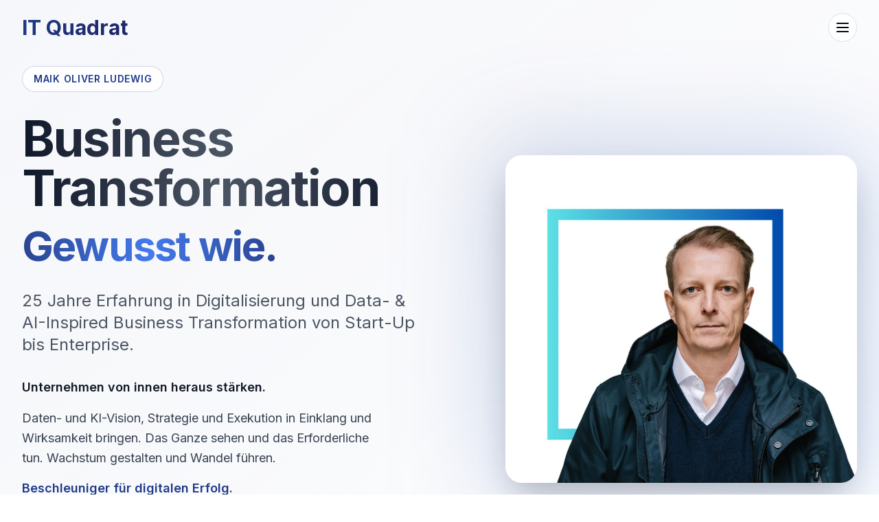

--- FILE ---
content_type: text/html; charset=utf-8
request_url: https://www.it-quadrat.de/
body_size: 1253
content:

<!DOCTYPE html>
<html lang="de">
  <head>
    <meta charset="UTF-8" />
    <meta name="viewport" content="width=device-width, initial-scale=1.0" />
    <title>Maik Oliver Ludewig - Unternehmensberatung für Business Transformation - IT Quadrat</title>
    <meta name="description" content="Maik Ludewig, IT Quadrat. Unternehmensberatung &amp; Management Consulting seit 1997." />
    <meta name="author" content="Maik Oliver Ludewig" />
    <meta name="keywords" content="IT Quadrat, Digitalisierung, Business, Transformation, Unternehmensberatung, Management, Data, AI, Artificial Intelligence, KI, Künstliche Intelligenz, Consulting, Beratung, CEO, CDO, CIO" />

    <meta property="og:title" content="Maik Oliver Ludewig - Unternehmensberatung für Business Transformation - IT Quadrat" />
    <meta property="og:description" content="Maik Ludewig, IT Quadrat. Unternehmensberatung &amp; Management Consulting seit 1997." />
    <meta property="og:type" content="website" />
    <meta property="og:url" content="https://www.it-quadrat.de" />

    <meta name="twitter:card" content="summary_large_image" />
    <meta name="twitter:title" content="Maik Oliver Ludewig - Unternehmensberatung für Business Transformation - IT Quadrat" />
    <meta name="twitter:description" content="Maik Ludewig, IT Quadrat. Unternehmensberatung &amp; Management Consulting seit 1997." />

    <!-- Canonical URL -->
    <link rel="canonical" href="https://www.it-quadrat.de/" />
    
    <!-- SEO Meta Tags -->
    <meta name="robots" content="index,follow" />

    <!-- Structured Data -->
    <script type="application/ld+json">
{
  "@context": "https://schema.org",
  "@type": "Person",
  "name": "Maik Oliver Ludewig",
  "alternateName": "Maik Ludewig",
  "jobTitle": "Berater und Experte für Business Transformation, Daten & KI",
  "worksFor": {
    "@type": "Organization",
    "name": "IT Quadrat",
    "url": "https://www.it-quadrat.de"
  },
  "url": "https://www.it-quadrat.de",
  "sameAs": [
    "https://www.it-quadrat.de",
    "https://www.linkedin.com/in/maikludewig" 
  ],
  "knowsAbout": [
    "Business Transformation",
    "Digitale Transformation",
    "Digitalisierung",
    "Künstliche Intelligenz",
    "KI",	
    "Datenstrategien",
    "Change Management",
    "Turnaround Management",
    "Skalierung von Organisationen",
    "Leadership in Transformation",
    "M&A und Post-Merger-Integration"
  ],
  "description": "Maik Oliver Ludewig ist seit 1997 in Digitalisierung, Daten- und KI-getriebener Transformation aktiv. Er berät Unternehmen bei Strategie, Skalierung und Umsetzung, von Start-up bis Konzern. Sein Fokus: Wachstum gestalten und Wandel führen."
}
    </script>

    <!-- Favicon and Icons -->
    <link rel="icon" type="image/png" sizes="32x32" href="/lovable-uploads/60db662e-f81d-4f89-8098-96e03c99d224.png" />
    <link rel="icon" type="image/png" sizes="16x16" href="/lovable-uploads/acbb1c4f-7637-482c-9ec2-85d6f9fce137.png" />
    <link rel="apple-touch-icon" sizes="180x180" href="/lovable-uploads/5cf9deb3-770e-4673-aedb-4d9d6de1d895.png" />
    <link rel="icon" type="image/png" sizes="192x192" href="/lovable-uploads/1c4441d8-547b-4384-9e20-5b41a2f0c0d3.png" />
    <meta name="msapplication-TileColor" content="#1E3A8A" />
    <meta name="theme-color" content="#ffffff" />

    <!-- Custom Fonts -->
    <link rel="preconnect" href="https://fonts.googleapis.com">
    <link rel="preconnect" href="https://fonts.gstatic.com" crossorigin>
    <link href="https://fonts.googleapis.com/css2?family=Inter:wght@300;400;500;600;700;800&display=swap" rel="stylesheet">
    <script type="module" crossorigin src="/assets/index-ILdarrgZ.js"></script>
    <link rel="stylesheet" crossorigin href="/assets/index-CZ7nkpN2.css">
  </head>

  <body>
    <div id="root"></div>
  </body>
</html>


--- FILE ---
content_type: application/javascript; charset=utf-8
request_url: https://www.it-quadrat.de/assets/index-ILdarrgZ.js
body_size: 171622
content:
var Lb=Object.defineProperty;var Vh=e=>{throw TypeError(e)};var Ob=(e,t,n)=>t in e?Lb(e,t,{enumerable:!0,configurable:!0,writable:!0,value:n}):e[t]=n;var sn=(e,t,n)=>Ob(e,typeof t!="symbol"?t+"":t,n),Jl=(e,t,n)=>t.has(e)||Vh("Cannot "+n);var N=(e,t,n)=>(Jl(e,t,"read from private field"),n?n.call(e):t.get(e)),J=(e,t,n)=>t.has(e)?Vh("Cannot add the same private member more than once"):t instanceof WeakSet?t.add(e):t.set(e,n),Q=(e,t,n,r)=>(Jl(e,t,"write to private field"),r?r.call(e,n):t.set(e,n),n),Ie=(e,t,n)=>(Jl(e,t,"access private method"),n);var Ao=(e,t,n,r)=>({set _(i){Q(e,t,i,n)},get _(){return N(e,t,r)}});function zb(e,t){for(var n=0;n<t.length;n++){const r=t[n];if(typeof r!="string"&&!Array.isArray(r)){for(const i in r)if(i!=="default"&&!(i in e)){const s=Object.getOwnPropertyDescriptor(r,i);s&&Object.defineProperty(e,i,s.get?s:{enumerable:!0,get:()=>r[i]})}}}return Object.freeze(Object.defineProperty(e,Symbol.toStringTag,{value:"Module"}))}(function(){const t=document.createElement("link").relList;if(t&&t.supports&&t.supports("modulepreload"))return;for(const i of document.querySelectorAll('link[rel="modulepreload"]'))r(i);new MutationObserver(i=>{for(const s of i)if(s.type==="childList")for(const o of s.addedNodes)o.tagName==="LINK"&&o.rel==="modulepreload"&&r(o)}).observe(document,{childList:!0,subtree:!0});function n(i){const s={};return i.integrity&&(s.integrity=i.integrity),i.referrerPolicy&&(s.referrerPolicy=i.referrerPolicy),i.crossOrigin==="use-credentials"?s.credentials="include":i.crossOrigin==="anonymous"?s.credentials="omit":s.credentials="same-origin",s}function r(i){if(i.ep)return;i.ep=!0;const s=n(i);fetch(i.href,s)}})();function gv(e){return e&&e.__esModule&&Object.prototype.hasOwnProperty.call(e,"default")?e.default:e}var vv={exports:{}},gl={},yv={exports:{}},X={};/**
 * @license React
 * react.production.min.js
 *
 * Copyright (c) Facebook, Inc. and its affiliates.
 *
 * This source code is licensed under the MIT license found in the
 * LICENSE file in the root directory of this source tree.
 */var fo=Symbol.for("react.element"),_b=Symbol.for("react.portal"),Vb=Symbol.for("react.fragment"),Fb=Symbol.for("react.strict_mode"),Bb=Symbol.for("react.profiler"),Ub=Symbol.for("react.provider"),Wb=Symbol.for("react.context"),$b=Symbol.for("react.forward_ref"),Hb=Symbol.for("react.suspense"),Gb=Symbol.for("react.memo"),Kb=Symbol.for("react.lazy"),Fh=Symbol.iterator;function Yb(e){return e===null||typeof e!="object"?null:(e=Fh&&e[Fh]||e["@@iterator"],typeof e=="function"?e:null)}var xv={isMounted:function(){return!1},enqueueForceUpdate:function(){},enqueueReplaceState:function(){},enqueueSetState:function(){}},wv=Object.assign,bv={};function Ui(e,t,n){this.props=e,this.context=t,this.refs=bv,this.updater=n||xv}Ui.prototype.isReactComponent={};Ui.prototype.setState=function(e,t){if(typeof e!="object"&&typeof e!="function"&&e!=null)throw Error("setState(...): takes an object of state variables to update or a function which returns an object of state variables.");this.updater.enqueueSetState(this,e,t,"setState")};Ui.prototype.forceUpdate=function(e){this.updater.enqueueForceUpdate(this,e,"forceUpdate")};function Sv(){}Sv.prototype=Ui.prototype;function jd(e,t,n){this.props=e,this.context=t,this.refs=bv,this.updater=n||xv}var Dd=jd.prototype=new Sv;Dd.constructor=jd;wv(Dd,Ui.prototype);Dd.isPureReactComponent=!0;var Bh=Array.isArray,Ev=Object.prototype.hasOwnProperty,Md={current:null},Cv={key:!0,ref:!0,__self:!0,__source:!0};function Tv(e,t,n){var r,i={},s=null,o=null;if(t!=null)for(r in t.ref!==void 0&&(o=t.ref),t.key!==void 0&&(s=""+t.key),t)Ev.call(t,r)&&!Cv.hasOwnProperty(r)&&(i[r]=t[r]);var a=arguments.length-2;if(a===1)i.children=n;else if(1<a){for(var l=Array(a),u=0;u<a;u++)l[u]=arguments[u+2];i.children=l}if(e&&e.defaultProps)for(r in a=e.defaultProps,a)i[r]===void 0&&(i[r]=a[r]);return{$$typeof:fo,type:e,key:s,ref:o,props:i,_owner:Md.current}}function Qb(e,t){return{$$typeof:fo,type:e.type,key:t,ref:e.ref,props:e.props,_owner:e._owner}}function Id(e){return typeof e=="object"&&e!==null&&e.$$typeof===fo}function Xb(e){var t={"=":"=0",":":"=2"};return"$"+e.replace(/[=:]/g,function(n){return t[n]})}var Uh=/\/+/g;function eu(e,t){return typeof e=="object"&&e!==null&&e.key!=null?Xb(""+e.key):t.toString(36)}function oa(e,t,n,r,i){var s=typeof e;(s==="undefined"||s==="boolean")&&(e=null);var o=!1;if(e===null)o=!0;else switch(s){case"string":case"number":o=!0;break;case"object":switch(e.$$typeof){case fo:case _b:o=!0}}if(o)return o=e,i=i(o),e=r===""?"."+eu(o,0):r,Bh(i)?(n="",e!=null&&(n=e.replace(Uh,"$&/")+"/"),oa(i,t,n,"",function(u){return u})):i!=null&&(Id(i)&&(i=Qb(i,n+(!i.key||o&&o.key===i.key?"":(""+i.key).replace(Uh,"$&/")+"/")+e)),t.push(i)),1;if(o=0,r=r===""?".":r+":",Bh(e))for(var a=0;a<e.length;a++){s=e[a];var l=r+eu(s,a);o+=oa(s,t,n,l,i)}else if(l=Yb(e),typeof l=="function")for(e=l.call(e),a=0;!(s=e.next()).done;)s=s.value,l=r+eu(s,a++),o+=oa(s,t,n,l,i);else if(s==="object")throw t=String(e),Error("Objects are not valid as a React child (found: "+(t==="[object Object]"?"object with keys {"+Object.keys(e).join(", ")+"}":t)+"). If you meant to render a collection of children, use an array instead.");return o}function jo(e,t,n){if(e==null)return e;var r=[],i=0;return oa(e,r,"","",function(s){return t.call(n,s,i++)}),r}function qb(e){if(e._status===-1){var t=e._result;t=t(),t.then(function(n){(e._status===0||e._status===-1)&&(e._status=1,e._result=n)},function(n){(e._status===0||e._status===-1)&&(e._status=2,e._result=n)}),e._status===-1&&(e._status=0,e._result=t)}if(e._status===1)return e._result.default;throw e._result}var Ke={current:null},aa={transition:null},Zb={ReactCurrentDispatcher:Ke,ReactCurrentBatchConfig:aa,ReactCurrentOwner:Md};function kv(){throw Error("act(...) is not supported in production builds of React.")}X.Children={map:jo,forEach:function(e,t,n){jo(e,function(){t.apply(this,arguments)},n)},count:function(e){var t=0;return jo(e,function(){t++}),t},toArray:function(e){return jo(e,function(t){return t})||[]},only:function(e){if(!Id(e))throw Error("React.Children.only expected to receive a single React element child.");return e}};X.Component=Ui;X.Fragment=Vb;X.Profiler=Bb;X.PureComponent=jd;X.StrictMode=Fb;X.Suspense=Hb;X.__SECRET_INTERNALS_DO_NOT_USE_OR_YOU_WILL_BE_FIRED=Zb;X.act=kv;X.cloneElement=function(e,t,n){if(e==null)throw Error("React.cloneElement(...): The argument must be a React element, but you passed "+e+".");var r=wv({},e.props),i=e.key,s=e.ref,o=e._owner;if(t!=null){if(t.ref!==void 0&&(s=t.ref,o=Md.current),t.key!==void 0&&(i=""+t.key),e.type&&e.type.defaultProps)var a=e.type.defaultProps;for(l in t)Ev.call(t,l)&&!Cv.hasOwnProperty(l)&&(r[l]=t[l]===void 0&&a!==void 0?a[l]:t[l])}var l=arguments.length-2;if(l===1)r.children=n;else if(1<l){a=Array(l);for(var u=0;u<l;u++)a[u]=arguments[u+2];r.children=a}return{$$typeof:fo,type:e.type,key:i,ref:s,props:r,_owner:o}};X.createContext=function(e){return e={$$typeof:Wb,_currentValue:e,_currentValue2:e,_threadCount:0,Provider:null,Consumer:null,_defaultValue:null,_globalName:null},e.Provider={$$typeof:Ub,_context:e},e.Consumer=e};X.createElement=Tv;X.createFactory=function(e){var t=Tv.bind(null,e);return t.type=e,t};X.createRef=function(){return{current:null}};X.forwardRef=function(e){return{$$typeof:$b,render:e}};X.isValidElement=Id;X.lazy=function(e){return{$$typeof:Kb,_payload:{_status:-1,_result:e},_init:qb}};X.memo=function(e,t){return{$$typeof:Gb,type:e,compare:t===void 0?null:t}};X.startTransition=function(e){var t=aa.transition;aa.transition={};try{e()}finally{aa.transition=t}};X.unstable_act=kv;X.useCallback=function(e,t){return Ke.current.useCallback(e,t)};X.useContext=function(e){return Ke.current.useContext(e)};X.useDebugValue=function(){};X.useDeferredValue=function(e){return Ke.current.useDeferredValue(e)};X.useEffect=function(e,t){return Ke.current.useEffect(e,t)};X.useId=function(){return Ke.current.useId()};X.useImperativeHandle=function(e,t,n){return Ke.current.useImperativeHandle(e,t,n)};X.useInsertionEffect=function(e,t){return Ke.current.useInsertionEffect(e,t)};X.useLayoutEffect=function(e,t){return Ke.current.useLayoutEffect(e,t)};X.useMemo=function(e,t){return Ke.current.useMemo(e,t)};X.useReducer=function(e,t,n){return Ke.current.useReducer(e,t,n)};X.useRef=function(e){return Ke.current.useRef(e)};X.useState=function(e){return Ke.current.useState(e)};X.useSyncExternalStore=function(e,t,n){return Ke.current.useSyncExternalStore(e,t,n)};X.useTransition=function(){return Ke.current.useTransition()};X.version="18.3.1";yv.exports=X;var y=yv.exports;const I=gv(y),Pv=zb({__proto__:null,default:I},[y]);/**
 * @license React
 * react-jsx-runtime.production.min.js
 *
 * Copyright (c) Facebook, Inc. and its affiliates.
 *
 * This source code is licensed under the MIT license found in the
 * LICENSE file in the root directory of this source tree.
 */var Jb=y,eS=Symbol.for("react.element"),tS=Symbol.for("react.fragment"),nS=Object.prototype.hasOwnProperty,rS=Jb.__SECRET_INTERNALS_DO_NOT_USE_OR_YOU_WILL_BE_FIRED.ReactCurrentOwner,iS={key:!0,ref:!0,__self:!0,__source:!0};function Nv(e,t,n){var r,i={},s=null,o=null;n!==void 0&&(s=""+n),t.key!==void 0&&(s=""+t.key),t.ref!==void 0&&(o=t.ref);for(r in t)nS.call(t,r)&&!iS.hasOwnProperty(r)&&(i[r]=t[r]);if(e&&e.defaultProps)for(r in t=e.defaultProps,t)i[r]===void 0&&(i[r]=t[r]);return{$$typeof:eS,type:e,key:s,ref:o,props:i,_owner:rS.current}}gl.Fragment=tS;gl.jsx=Nv;gl.jsxs=Nv;vv.exports=gl;var h=vv.exports,Rv={exports:{}},dt={},Av={exports:{}},jv={};/**
 * @license React
 * scheduler.production.min.js
 *
 * Copyright (c) Facebook, Inc. and its affiliates.
 *
 * This source code is licensed under the MIT license found in the
 * LICENSE file in the root directory of this source tree.
 */(function(e){function t(k,A){var _=k.length;k.push(A);e:for(;0<_;){var O=_-1>>>1,U=k[O];if(0<i(U,A))k[O]=A,k[_]=U,_=O;else break e}}function n(k){return k.length===0?null:k[0]}function r(k){if(k.length===0)return null;var A=k[0],_=k.pop();if(_!==A){k[0]=_;e:for(var O=0,U=k.length,q=U>>>1;O<q;){var de=2*(O+1)-1,nt=k[de],ee=de+1,Et=k[ee];if(0>i(nt,_))ee<U&&0>i(Et,nt)?(k[O]=Et,k[ee]=_,O=ee):(k[O]=nt,k[de]=_,O=de);else if(ee<U&&0>i(Et,_))k[O]=Et,k[ee]=_,O=ee;else break e}}return A}function i(k,A){var _=k.sortIndex-A.sortIndex;return _!==0?_:k.id-A.id}if(typeof performance=="object"&&typeof performance.now=="function"){var s=performance;e.unstable_now=function(){return s.now()}}else{var o=Date,a=o.now();e.unstable_now=function(){return o.now()-a}}var l=[],u=[],c=1,d=null,f=3,p=!1,w=!1,g=!1,b=typeof setTimeout=="function"?setTimeout:null,m=typeof clearTimeout=="function"?clearTimeout:null,v=typeof setImmediate<"u"?setImmediate:null;typeof navigator<"u"&&navigator.scheduling!==void 0&&navigator.scheduling.isInputPending!==void 0&&navigator.scheduling.isInputPending.bind(navigator.scheduling);function x(k){for(var A=n(u);A!==null;){if(A.callback===null)r(u);else if(A.startTime<=k)r(u),A.sortIndex=A.expirationTime,t(l,A);else break;A=n(u)}}function S(k){if(g=!1,x(k),!w)if(n(l)!==null)w=!0,B(E);else{var A=n(u);A!==null&&F(S,A.startTime-k)}}function E(k,A){w=!1,g&&(g=!1,m(T),T=-1),p=!0;var _=f;try{for(x(A),d=n(l);d!==null&&(!(d.expirationTime>A)||k&&!V());){var O=d.callback;if(typeof O=="function"){d.callback=null,f=d.priorityLevel;var U=O(d.expirationTime<=A);A=e.unstable_now(),typeof U=="function"?d.callback=U:d===n(l)&&r(l),x(A)}else r(l);d=n(l)}if(d!==null)var q=!0;else{var de=n(u);de!==null&&F(S,de.startTime-A),q=!1}return q}finally{d=null,f=_,p=!1}}var C=!1,P=null,T=-1,D=5,j=-1;function V(){return!(e.unstable_now()-j<D)}function z(){if(P!==null){var k=e.unstable_now();j=k;var A=!0;try{A=P(!0,k)}finally{A?H():(C=!1,P=null)}}else C=!1}var H;if(typeof v=="function")H=function(){v(z)};else if(typeof MessageChannel<"u"){var M=new MessageChannel,G=M.port2;M.port1.onmessage=z,H=function(){G.postMessage(null)}}else H=function(){b(z,0)};function B(k){P=k,C||(C=!0,H())}function F(k,A){T=b(function(){k(e.unstable_now())},A)}e.unstable_IdlePriority=5,e.unstable_ImmediatePriority=1,e.unstable_LowPriority=4,e.unstable_NormalPriority=3,e.unstable_Profiling=null,e.unstable_UserBlockingPriority=2,e.unstable_cancelCallback=function(k){k.callback=null},e.unstable_continueExecution=function(){w||p||(w=!0,B(E))},e.unstable_forceFrameRate=function(k){0>k||125<k?console.error("forceFrameRate takes a positive int between 0 and 125, forcing frame rates higher than 125 fps is not supported"):D=0<k?Math.floor(1e3/k):5},e.unstable_getCurrentPriorityLevel=function(){return f},e.unstable_getFirstCallbackNode=function(){return n(l)},e.unstable_next=function(k){switch(f){case 1:case 2:case 3:var A=3;break;default:A=f}var _=f;f=A;try{return k()}finally{f=_}},e.unstable_pauseExecution=function(){},e.unstable_requestPaint=function(){},e.unstable_runWithPriority=function(k,A){switch(k){case 1:case 2:case 3:case 4:case 5:break;default:k=3}var _=f;f=k;try{return A()}finally{f=_}},e.unstable_scheduleCallback=function(k,A,_){var O=e.unstable_now();switch(typeof _=="object"&&_!==null?(_=_.delay,_=typeof _=="number"&&0<_?O+_:O):_=O,k){case 1:var U=-1;break;case 2:U=250;break;case 5:U=1073741823;break;case 4:U=1e4;break;default:U=5e3}return U=_+U,k={id:c++,callback:A,priorityLevel:k,startTime:_,expirationTime:U,sortIndex:-1},_>O?(k.sortIndex=_,t(u,k),n(l)===null&&k===n(u)&&(g?(m(T),T=-1):g=!0,F(S,_-O))):(k.sortIndex=U,t(l,k),w||p||(w=!0,B(E))),k},e.unstable_shouldYield=V,e.unstable_wrapCallback=function(k){var A=f;return function(){var _=f;f=A;try{return k.apply(this,arguments)}finally{f=_}}}})(jv);Av.exports=jv;var sS=Av.exports;/**
 * @license React
 * react-dom.production.min.js
 *
 * Copyright (c) Facebook, Inc. and its affiliates.
 *
 * This source code is licensed under the MIT license found in the
 * LICENSE file in the root directory of this source tree.
 */var oS=y,ct=sS;function R(e){for(var t="https://reactjs.org/docs/error-decoder.html?invariant="+e,n=1;n<arguments.length;n++)t+="&args[]="+encodeURIComponent(arguments[n]);return"Minified React error #"+e+"; visit "+t+" for the full message or use the non-minified dev environment for full errors and additional helpful warnings."}var Dv=new Set,Ms={};function zr(e,t){ji(e,t),ji(e+"Capture",t)}function ji(e,t){for(Ms[e]=t,e=0;e<t.length;e++)Dv.add(t[e])}var hn=!(typeof window>"u"||typeof window.document>"u"||typeof window.document.createElement>"u"),nc=Object.prototype.hasOwnProperty,aS=/^[:A-Z_a-z\u00C0-\u00D6\u00D8-\u00F6\u00F8-\u02FF\u0370-\u037D\u037F-\u1FFF\u200C-\u200D\u2070-\u218F\u2C00-\u2FEF\u3001-\uD7FF\uF900-\uFDCF\uFDF0-\uFFFD][:A-Z_a-z\u00C0-\u00D6\u00D8-\u00F6\u00F8-\u02FF\u0370-\u037D\u037F-\u1FFF\u200C-\u200D\u2070-\u218F\u2C00-\u2FEF\u3001-\uD7FF\uF900-\uFDCF\uFDF0-\uFFFD\-.0-9\u00B7\u0300-\u036F\u203F-\u2040]*$/,Wh={},$h={};function lS(e){return nc.call($h,e)?!0:nc.call(Wh,e)?!1:aS.test(e)?$h[e]=!0:(Wh[e]=!0,!1)}function uS(e,t,n,r){if(n!==null&&n.type===0)return!1;switch(typeof t){case"function":case"symbol":return!0;case"boolean":return r?!1:n!==null?!n.acceptsBooleans:(e=e.toLowerCase().slice(0,5),e!=="data-"&&e!=="aria-");default:return!1}}function cS(e,t,n,r){if(t===null||typeof t>"u"||uS(e,t,n,r))return!0;if(r)return!1;if(n!==null)switch(n.type){case 3:return!t;case 4:return t===!1;case 5:return isNaN(t);case 6:return isNaN(t)||1>t}return!1}function Ye(e,t,n,r,i,s,o){this.acceptsBooleans=t===2||t===3||t===4,this.attributeName=r,this.attributeNamespace=i,this.mustUseProperty=n,this.propertyName=e,this.type=t,this.sanitizeURL=s,this.removeEmptyString=o}var Me={};"children dangerouslySetInnerHTML defaultValue defaultChecked innerHTML suppressContentEditableWarning suppressHydrationWarning style".split(" ").forEach(function(e){Me[e]=new Ye(e,0,!1,e,null,!1,!1)});[["acceptCharset","accept-charset"],["className","class"],["htmlFor","for"],["httpEquiv","http-equiv"]].forEach(function(e){var t=e[0];Me[t]=new Ye(t,1,!1,e[1],null,!1,!1)});["contentEditable","draggable","spellCheck","value"].forEach(function(e){Me[e]=new Ye(e,2,!1,e.toLowerCase(),null,!1,!1)});["autoReverse","externalResourcesRequired","focusable","preserveAlpha"].forEach(function(e){Me[e]=new Ye(e,2,!1,e,null,!1,!1)});"allowFullScreen async autoFocus autoPlay controls default defer disabled disablePictureInPicture disableRemotePlayback formNoValidate hidden loop noModule noValidate open playsInline readOnly required reversed scoped seamless itemScope".split(" ").forEach(function(e){Me[e]=new Ye(e,3,!1,e.toLowerCase(),null,!1,!1)});["checked","multiple","muted","selected"].forEach(function(e){Me[e]=new Ye(e,3,!0,e,null,!1,!1)});["capture","download"].forEach(function(e){Me[e]=new Ye(e,4,!1,e,null,!1,!1)});["cols","rows","size","span"].forEach(function(e){Me[e]=new Ye(e,6,!1,e,null,!1,!1)});["rowSpan","start"].forEach(function(e){Me[e]=new Ye(e,5,!1,e.toLowerCase(),null,!1,!1)});var Ld=/[\-:]([a-z])/g;function Od(e){return e[1].toUpperCase()}"accent-height alignment-baseline arabic-form baseline-shift cap-height clip-path clip-rule color-interpolation color-interpolation-filters color-profile color-rendering dominant-baseline enable-background fill-opacity fill-rule flood-color flood-opacity font-family font-size font-size-adjust font-stretch font-style font-variant font-weight glyph-name glyph-orientation-horizontal glyph-orientation-vertical horiz-adv-x horiz-origin-x image-rendering letter-spacing lighting-color marker-end marker-mid marker-start overline-position overline-thickness paint-order panose-1 pointer-events rendering-intent shape-rendering stop-color stop-opacity strikethrough-position strikethrough-thickness stroke-dasharray stroke-dashoffset stroke-linecap stroke-linejoin stroke-miterlimit stroke-opacity stroke-width text-anchor text-decoration text-rendering underline-position underline-thickness unicode-bidi unicode-range units-per-em v-alphabetic v-hanging v-ideographic v-mathematical vector-effect vert-adv-y vert-origin-x vert-origin-y word-spacing writing-mode xmlns:xlink x-height".split(" ").forEach(function(e){var t=e.replace(Ld,Od);Me[t]=new Ye(t,1,!1,e,null,!1,!1)});"xlink:actuate xlink:arcrole xlink:role xlink:show xlink:title xlink:type".split(" ").forEach(function(e){var t=e.replace(Ld,Od);Me[t]=new Ye(t,1,!1,e,"http://www.w3.org/1999/xlink",!1,!1)});["xml:base","xml:lang","xml:space"].forEach(function(e){var t=e.replace(Ld,Od);Me[t]=new Ye(t,1,!1,e,"http://www.w3.org/XML/1998/namespace",!1,!1)});["tabIndex","crossOrigin"].forEach(function(e){Me[e]=new Ye(e,1,!1,e.toLowerCase(),null,!1,!1)});Me.xlinkHref=new Ye("xlinkHref",1,!1,"xlink:href","http://www.w3.org/1999/xlink",!0,!1);["src","href","action","formAction"].forEach(function(e){Me[e]=new Ye(e,1,!1,e.toLowerCase(),null,!0,!0)});function zd(e,t,n,r){var i=Me.hasOwnProperty(t)?Me[t]:null;(i!==null?i.type!==0:r||!(2<t.length)||t[0]!=="o"&&t[0]!=="O"||t[1]!=="n"&&t[1]!=="N")&&(cS(t,n,i,r)&&(n=null),r||i===null?lS(t)&&(n===null?e.removeAttribute(t):e.setAttribute(t,""+n)):i.mustUseProperty?e[i.propertyName]=n===null?i.type===3?!1:"":n:(t=i.attributeName,r=i.attributeNamespace,n===null?e.removeAttribute(t):(i=i.type,n=i===3||i===4&&n===!0?"":""+n,r?e.setAttributeNS(r,t,n):e.setAttribute(t,n))))}var wn=oS.__SECRET_INTERNALS_DO_NOT_USE_OR_YOU_WILL_BE_FIRED,Do=Symbol.for("react.element"),Qr=Symbol.for("react.portal"),Xr=Symbol.for("react.fragment"),_d=Symbol.for("react.strict_mode"),rc=Symbol.for("react.profiler"),Mv=Symbol.for("react.provider"),Iv=Symbol.for("react.context"),Vd=Symbol.for("react.forward_ref"),ic=Symbol.for("react.suspense"),sc=Symbol.for("react.suspense_list"),Fd=Symbol.for("react.memo"),Mn=Symbol.for("react.lazy"),Lv=Symbol.for("react.offscreen"),Hh=Symbol.iterator;function es(e){return e===null||typeof e!="object"?null:(e=Hh&&e[Hh]||e["@@iterator"],typeof e=="function"?e:null)}var me=Object.assign,tu;function fs(e){if(tu===void 0)try{throw Error()}catch(n){var t=n.stack.trim().match(/\n( *(at )?)/);tu=t&&t[1]||""}return`
`+tu+e}var nu=!1;function ru(e,t){if(!e||nu)return"";nu=!0;var n=Error.prepareStackTrace;Error.prepareStackTrace=void 0;try{if(t)if(t=function(){throw Error()},Object.defineProperty(t.prototype,"props",{set:function(){throw Error()}}),typeof Reflect=="object"&&Reflect.construct){try{Reflect.construct(t,[])}catch(u){var r=u}Reflect.construct(e,[],t)}else{try{t.call()}catch(u){r=u}e.call(t.prototype)}else{try{throw Error()}catch(u){r=u}e()}}catch(u){if(u&&r&&typeof u.stack=="string"){for(var i=u.stack.split(`
`),s=r.stack.split(`
`),o=i.length-1,a=s.length-1;1<=o&&0<=a&&i[o]!==s[a];)a--;for(;1<=o&&0<=a;o--,a--)if(i[o]!==s[a]){if(o!==1||a!==1)do if(o--,a--,0>a||i[o]!==s[a]){var l=`
`+i[o].replace(" at new "," at ");return e.displayName&&l.includes("<anonymous>")&&(l=l.replace("<anonymous>",e.displayName)),l}while(1<=o&&0<=a);break}}}finally{nu=!1,Error.prepareStackTrace=n}return(e=e?e.displayName||e.name:"")?fs(e):""}function dS(e){switch(e.tag){case 5:return fs(e.type);case 16:return fs("Lazy");case 13:return fs("Suspense");case 19:return fs("SuspenseList");case 0:case 2:case 15:return e=ru(e.type,!1),e;case 11:return e=ru(e.type.render,!1),e;case 1:return e=ru(e.type,!0),e;default:return""}}function oc(e){if(e==null)return null;if(typeof e=="function")return e.displayName||e.name||null;if(typeof e=="string")return e;switch(e){case Xr:return"Fragment";case Qr:return"Portal";case rc:return"Profiler";case _d:return"StrictMode";case ic:return"Suspense";case sc:return"SuspenseList"}if(typeof e=="object")switch(e.$$typeof){case Iv:return(e.displayName||"Context")+".Consumer";case Mv:return(e._context.displayName||"Context")+".Provider";case Vd:var t=e.render;return e=e.displayName,e||(e=t.displayName||t.name||"",e=e!==""?"ForwardRef("+e+")":"ForwardRef"),e;case Fd:return t=e.displayName||null,t!==null?t:oc(e.type)||"Memo";case Mn:t=e._payload,e=e._init;try{return oc(e(t))}catch{}}return null}function fS(e){var t=e.type;switch(e.tag){case 24:return"Cache";case 9:return(t.displayName||"Context")+".Consumer";case 10:return(t._context.displayName||"Context")+".Provider";case 18:return"DehydratedFragment";case 11:return e=t.render,e=e.displayName||e.name||"",t.displayName||(e!==""?"ForwardRef("+e+")":"ForwardRef");case 7:return"Fragment";case 5:return t;case 4:return"Portal";case 3:return"Root";case 6:return"Text";case 16:return oc(t);case 8:return t===_d?"StrictMode":"Mode";case 22:return"Offscreen";case 12:return"Profiler";case 21:return"Scope";case 13:return"Suspense";case 19:return"SuspenseList";case 25:return"TracingMarker";case 1:case 0:case 17:case 2:case 14:case 15:if(typeof t=="function")return t.displayName||t.name||null;if(typeof t=="string")return t}return null}function er(e){switch(typeof e){case"boolean":case"number":case"string":case"undefined":return e;case"object":return e;default:return""}}function Ov(e){var t=e.type;return(e=e.nodeName)&&e.toLowerCase()==="input"&&(t==="checkbox"||t==="radio")}function hS(e){var t=Ov(e)?"checked":"value",n=Object.getOwnPropertyDescriptor(e.constructor.prototype,t),r=""+e[t];if(!e.hasOwnProperty(t)&&typeof n<"u"&&typeof n.get=="function"&&typeof n.set=="function"){var i=n.get,s=n.set;return Object.defineProperty(e,t,{configurable:!0,get:function(){return i.call(this)},set:function(o){r=""+o,s.call(this,o)}}),Object.defineProperty(e,t,{enumerable:n.enumerable}),{getValue:function(){return r},setValue:function(o){r=""+o},stopTracking:function(){e._valueTracker=null,delete e[t]}}}}function Mo(e){e._valueTracker||(e._valueTracker=hS(e))}function zv(e){if(!e)return!1;var t=e._valueTracker;if(!t)return!0;var n=t.getValue(),r="";return e&&(r=Ov(e)?e.checked?"true":"false":e.value),e=r,e!==n?(t.setValue(e),!0):!1}function Aa(e){if(e=e||(typeof document<"u"?document:void 0),typeof e>"u")return null;try{return e.activeElement||e.body}catch{return e.body}}function ac(e,t){var n=t.checked;return me({},t,{defaultChecked:void 0,defaultValue:void 0,value:void 0,checked:n??e._wrapperState.initialChecked})}function Gh(e,t){var n=t.defaultValue==null?"":t.defaultValue,r=t.checked!=null?t.checked:t.defaultChecked;n=er(t.value!=null?t.value:n),e._wrapperState={initialChecked:r,initialValue:n,controlled:t.type==="checkbox"||t.type==="radio"?t.checked!=null:t.value!=null}}function _v(e,t){t=t.checked,t!=null&&zd(e,"checked",t,!1)}function lc(e,t){_v(e,t);var n=er(t.value),r=t.type;if(n!=null)r==="number"?(n===0&&e.value===""||e.value!=n)&&(e.value=""+n):e.value!==""+n&&(e.value=""+n);else if(r==="submit"||r==="reset"){e.removeAttribute("value");return}t.hasOwnProperty("value")?uc(e,t.type,n):t.hasOwnProperty("defaultValue")&&uc(e,t.type,er(t.defaultValue)),t.checked==null&&t.defaultChecked!=null&&(e.defaultChecked=!!t.defaultChecked)}function Kh(e,t,n){if(t.hasOwnProperty("value")||t.hasOwnProperty("defaultValue")){var r=t.type;if(!(r!=="submit"&&r!=="reset"||t.value!==void 0&&t.value!==null))return;t=""+e._wrapperState.initialValue,n||t===e.value||(e.value=t),e.defaultValue=t}n=e.name,n!==""&&(e.name=""),e.defaultChecked=!!e._wrapperState.initialChecked,n!==""&&(e.name=n)}function uc(e,t,n){(t!=="number"||Aa(e.ownerDocument)!==e)&&(n==null?e.defaultValue=""+e._wrapperState.initialValue:e.defaultValue!==""+n&&(e.defaultValue=""+n))}var hs=Array.isArray;function hi(e,t,n,r){if(e=e.options,t){t={};for(var i=0;i<n.length;i++)t["$"+n[i]]=!0;for(n=0;n<e.length;n++)i=t.hasOwnProperty("$"+e[n].value),e[n].selected!==i&&(e[n].selected=i),i&&r&&(e[n].defaultSelected=!0)}else{for(n=""+er(n),t=null,i=0;i<e.length;i++){if(e[i].value===n){e[i].selected=!0,r&&(e[i].defaultSelected=!0);return}t!==null||e[i].disabled||(t=e[i])}t!==null&&(t.selected=!0)}}function cc(e,t){if(t.dangerouslySetInnerHTML!=null)throw Error(R(91));return me({},t,{value:void 0,defaultValue:void 0,children:""+e._wrapperState.initialValue})}function Yh(e,t){var n=t.value;if(n==null){if(n=t.children,t=t.defaultValue,n!=null){if(t!=null)throw Error(R(92));if(hs(n)){if(1<n.length)throw Error(R(93));n=n[0]}t=n}t==null&&(t=""),n=t}e._wrapperState={initialValue:er(n)}}function Vv(e,t){var n=er(t.value),r=er(t.defaultValue);n!=null&&(n=""+n,n!==e.value&&(e.value=n),t.defaultValue==null&&e.defaultValue!==n&&(e.defaultValue=n)),r!=null&&(e.defaultValue=""+r)}function Qh(e){var t=e.textContent;t===e._wrapperState.initialValue&&t!==""&&t!==null&&(e.value=t)}function Fv(e){switch(e){case"svg":return"http://www.w3.org/2000/svg";case"math":return"http://www.w3.org/1998/Math/MathML";default:return"http://www.w3.org/1999/xhtml"}}function dc(e,t){return e==null||e==="http://www.w3.org/1999/xhtml"?Fv(t):e==="http://www.w3.org/2000/svg"&&t==="foreignObject"?"http://www.w3.org/1999/xhtml":e}var Io,Bv=function(e){return typeof MSApp<"u"&&MSApp.execUnsafeLocalFunction?function(t,n,r,i){MSApp.execUnsafeLocalFunction(function(){return e(t,n,r,i)})}:e}(function(e,t){if(e.namespaceURI!=="http://www.w3.org/2000/svg"||"innerHTML"in e)e.innerHTML=t;else{for(Io=Io||document.createElement("div"),Io.innerHTML="<svg>"+t.valueOf().toString()+"</svg>",t=Io.firstChild;e.firstChild;)e.removeChild(e.firstChild);for(;t.firstChild;)e.appendChild(t.firstChild)}});function Is(e,t){if(t){var n=e.firstChild;if(n&&n===e.lastChild&&n.nodeType===3){n.nodeValue=t;return}}e.textContent=t}var vs={animationIterationCount:!0,aspectRatio:!0,borderImageOutset:!0,borderImageSlice:!0,borderImageWidth:!0,boxFlex:!0,boxFlexGroup:!0,boxOrdinalGroup:!0,columnCount:!0,columns:!0,flex:!0,flexGrow:!0,flexPositive:!0,flexShrink:!0,flexNegative:!0,flexOrder:!0,gridArea:!0,gridRow:!0,gridRowEnd:!0,gridRowSpan:!0,gridRowStart:!0,gridColumn:!0,gridColumnEnd:!0,gridColumnSpan:!0,gridColumnStart:!0,fontWeight:!0,lineClamp:!0,lineHeight:!0,opacity:!0,order:!0,orphans:!0,tabSize:!0,widows:!0,zIndex:!0,zoom:!0,fillOpacity:!0,floodOpacity:!0,stopOpacity:!0,strokeDasharray:!0,strokeDashoffset:!0,strokeMiterlimit:!0,strokeOpacity:!0,strokeWidth:!0},pS=["Webkit","ms","Moz","O"];Object.keys(vs).forEach(function(e){pS.forEach(function(t){t=t+e.charAt(0).toUpperCase()+e.substring(1),vs[t]=vs[e]})});function Uv(e,t,n){return t==null||typeof t=="boolean"||t===""?"":n||typeof t!="number"||t===0||vs.hasOwnProperty(e)&&vs[e]?(""+t).trim():t+"px"}function Wv(e,t){e=e.style;for(var n in t)if(t.hasOwnProperty(n)){var r=n.indexOf("--")===0,i=Uv(n,t[n],r);n==="float"&&(n="cssFloat"),r?e.setProperty(n,i):e[n]=i}}var mS=me({menuitem:!0},{area:!0,base:!0,br:!0,col:!0,embed:!0,hr:!0,img:!0,input:!0,keygen:!0,link:!0,meta:!0,param:!0,source:!0,track:!0,wbr:!0});function fc(e,t){if(t){if(mS[e]&&(t.children!=null||t.dangerouslySetInnerHTML!=null))throw Error(R(137,e));if(t.dangerouslySetInnerHTML!=null){if(t.children!=null)throw Error(R(60));if(typeof t.dangerouslySetInnerHTML!="object"||!("__html"in t.dangerouslySetInnerHTML))throw Error(R(61))}if(t.style!=null&&typeof t.style!="object")throw Error(R(62))}}function hc(e,t){if(e.indexOf("-")===-1)return typeof t.is=="string";switch(e){case"annotation-xml":case"color-profile":case"font-face":case"font-face-src":case"font-face-uri":case"font-face-format":case"font-face-name":case"missing-glyph":return!1;default:return!0}}var pc=null;function Bd(e){return e=e.target||e.srcElement||window,e.correspondingUseElement&&(e=e.correspondingUseElement),e.nodeType===3?e.parentNode:e}var mc=null,pi=null,mi=null;function Xh(e){if(e=mo(e)){if(typeof mc!="function")throw Error(R(280));var t=e.stateNode;t&&(t=bl(t),mc(e.stateNode,e.type,t))}}function $v(e){pi?mi?mi.push(e):mi=[e]:pi=e}function Hv(){if(pi){var e=pi,t=mi;if(mi=pi=null,Xh(e),t)for(e=0;e<t.length;e++)Xh(t[e])}}function Gv(e,t){return e(t)}function Kv(){}var iu=!1;function Yv(e,t,n){if(iu)return e(t,n);iu=!0;try{return Gv(e,t,n)}finally{iu=!1,(pi!==null||mi!==null)&&(Kv(),Hv())}}function Ls(e,t){var n=e.stateNode;if(n===null)return null;var r=bl(n);if(r===null)return null;n=r[t];e:switch(t){case"onClick":case"onClickCapture":case"onDoubleClick":case"onDoubleClickCapture":case"onMouseDown":case"onMouseDownCapture":case"onMouseMove":case"onMouseMoveCapture":case"onMouseUp":case"onMouseUpCapture":case"onMouseEnter":(r=!r.disabled)||(e=e.type,r=!(e==="button"||e==="input"||e==="select"||e==="textarea")),e=!r;break e;default:e=!1}if(e)return null;if(n&&typeof n!="function")throw Error(R(231,t,typeof n));return n}var gc=!1;if(hn)try{var ts={};Object.defineProperty(ts,"passive",{get:function(){gc=!0}}),window.addEventListener("test",ts,ts),window.removeEventListener("test",ts,ts)}catch{gc=!1}function gS(e,t,n,r,i,s,o,a,l){var u=Array.prototype.slice.call(arguments,3);try{t.apply(n,u)}catch(c){this.onError(c)}}var ys=!1,ja=null,Da=!1,vc=null,vS={onError:function(e){ys=!0,ja=e}};function yS(e,t,n,r,i,s,o,a,l){ys=!1,ja=null,gS.apply(vS,arguments)}function xS(e,t,n,r,i,s,o,a,l){if(yS.apply(this,arguments),ys){if(ys){var u=ja;ys=!1,ja=null}else throw Error(R(198));Da||(Da=!0,vc=u)}}function _r(e){var t=e,n=e;if(e.alternate)for(;t.return;)t=t.return;else{e=t;do t=e,t.flags&4098&&(n=t.return),e=t.return;while(e)}return t.tag===3?n:null}function Qv(e){if(e.tag===13){var t=e.memoizedState;if(t===null&&(e=e.alternate,e!==null&&(t=e.memoizedState)),t!==null)return t.dehydrated}return null}function qh(e){if(_r(e)!==e)throw Error(R(188))}function wS(e){var t=e.alternate;if(!t){if(t=_r(e),t===null)throw Error(R(188));return t!==e?null:e}for(var n=e,r=t;;){var i=n.return;if(i===null)break;var s=i.alternate;if(s===null){if(r=i.return,r!==null){n=r;continue}break}if(i.child===s.child){for(s=i.child;s;){if(s===n)return qh(i),e;if(s===r)return qh(i),t;s=s.sibling}throw Error(R(188))}if(n.return!==r.return)n=i,r=s;else{for(var o=!1,a=i.child;a;){if(a===n){o=!0,n=i,r=s;break}if(a===r){o=!0,r=i,n=s;break}a=a.sibling}if(!o){for(a=s.child;a;){if(a===n){o=!0,n=s,r=i;break}if(a===r){o=!0,r=s,n=i;break}a=a.sibling}if(!o)throw Error(R(189))}}if(n.alternate!==r)throw Error(R(190))}if(n.tag!==3)throw Error(R(188));return n.stateNode.current===n?e:t}function Xv(e){return e=wS(e),e!==null?qv(e):null}function qv(e){if(e.tag===5||e.tag===6)return e;for(e=e.child;e!==null;){var t=qv(e);if(t!==null)return t;e=e.sibling}return null}var Zv=ct.unstable_scheduleCallback,Zh=ct.unstable_cancelCallback,bS=ct.unstable_shouldYield,SS=ct.unstable_requestPaint,we=ct.unstable_now,ES=ct.unstable_getCurrentPriorityLevel,Ud=ct.unstable_ImmediatePriority,Jv=ct.unstable_UserBlockingPriority,Ma=ct.unstable_NormalPriority,CS=ct.unstable_LowPriority,ey=ct.unstable_IdlePriority,vl=null,Qt=null;function TS(e){if(Qt&&typeof Qt.onCommitFiberRoot=="function")try{Qt.onCommitFiberRoot(vl,e,void 0,(e.current.flags&128)===128)}catch{}}var Dt=Math.clz32?Math.clz32:NS,kS=Math.log,PS=Math.LN2;function NS(e){return e>>>=0,e===0?32:31-(kS(e)/PS|0)|0}var Lo=64,Oo=4194304;function ps(e){switch(e&-e){case 1:return 1;case 2:return 2;case 4:return 4;case 8:return 8;case 16:return 16;case 32:return 32;case 64:case 128:case 256:case 512:case 1024:case 2048:case 4096:case 8192:case 16384:case 32768:case 65536:case 131072:case 262144:case 524288:case 1048576:case 2097152:return e&4194240;case 4194304:case 8388608:case 16777216:case 33554432:case 67108864:return e&130023424;case 134217728:return 134217728;case 268435456:return 268435456;case 536870912:return 536870912;case 1073741824:return 1073741824;default:return e}}function Ia(e,t){var n=e.pendingLanes;if(n===0)return 0;var r=0,i=e.suspendedLanes,s=e.pingedLanes,o=n&268435455;if(o!==0){var a=o&~i;a!==0?r=ps(a):(s&=o,s!==0&&(r=ps(s)))}else o=n&~i,o!==0?r=ps(o):s!==0&&(r=ps(s));if(r===0)return 0;if(t!==0&&t!==r&&!(t&i)&&(i=r&-r,s=t&-t,i>=s||i===16&&(s&4194240)!==0))return t;if(r&4&&(r|=n&16),t=e.entangledLanes,t!==0)for(e=e.entanglements,t&=r;0<t;)n=31-Dt(t),i=1<<n,r|=e[n],t&=~i;return r}function RS(e,t){switch(e){case 1:case 2:case 4:return t+250;case 8:case 16:case 32:case 64:case 128:case 256:case 512:case 1024:case 2048:case 4096:case 8192:case 16384:case 32768:case 65536:case 131072:case 262144:case 524288:case 1048576:case 2097152:return t+5e3;case 4194304:case 8388608:case 16777216:case 33554432:case 67108864:return-1;case 134217728:case 268435456:case 536870912:case 1073741824:return-1;default:return-1}}function AS(e,t){for(var n=e.suspendedLanes,r=e.pingedLanes,i=e.expirationTimes,s=e.pendingLanes;0<s;){var o=31-Dt(s),a=1<<o,l=i[o];l===-1?(!(a&n)||a&r)&&(i[o]=RS(a,t)):l<=t&&(e.expiredLanes|=a),s&=~a}}function yc(e){return e=e.pendingLanes&-1073741825,e!==0?e:e&1073741824?1073741824:0}function ty(){var e=Lo;return Lo<<=1,!(Lo&4194240)&&(Lo=64),e}function su(e){for(var t=[],n=0;31>n;n++)t.push(e);return t}function ho(e,t,n){e.pendingLanes|=t,t!==536870912&&(e.suspendedLanes=0,e.pingedLanes=0),e=e.eventTimes,t=31-Dt(t),e[t]=n}function jS(e,t){var n=e.pendingLanes&~t;e.pendingLanes=t,e.suspendedLanes=0,e.pingedLanes=0,e.expiredLanes&=t,e.mutableReadLanes&=t,e.entangledLanes&=t,t=e.entanglements;var r=e.eventTimes;for(e=e.expirationTimes;0<n;){var i=31-Dt(n),s=1<<i;t[i]=0,r[i]=-1,e[i]=-1,n&=~s}}function Wd(e,t){var n=e.entangledLanes|=t;for(e=e.entanglements;n;){var r=31-Dt(n),i=1<<r;i&t|e[r]&t&&(e[r]|=t),n&=~i}}var te=0;function ny(e){return e&=-e,1<e?4<e?e&268435455?16:536870912:4:1}var ry,$d,iy,sy,oy,xc=!1,zo=[],Hn=null,Gn=null,Kn=null,Os=new Map,zs=new Map,Ln=[],DS="mousedown mouseup touchcancel touchend touchstart auxclick dblclick pointercancel pointerdown pointerup dragend dragstart drop compositionend compositionstart keydown keypress keyup input textInput copy cut paste click change contextmenu reset submit".split(" ");function Jh(e,t){switch(e){case"focusin":case"focusout":Hn=null;break;case"dragenter":case"dragleave":Gn=null;break;case"mouseover":case"mouseout":Kn=null;break;case"pointerover":case"pointerout":Os.delete(t.pointerId);break;case"gotpointercapture":case"lostpointercapture":zs.delete(t.pointerId)}}function ns(e,t,n,r,i,s){return e===null||e.nativeEvent!==s?(e={blockedOn:t,domEventName:n,eventSystemFlags:r,nativeEvent:s,targetContainers:[i]},t!==null&&(t=mo(t),t!==null&&$d(t)),e):(e.eventSystemFlags|=r,t=e.targetContainers,i!==null&&t.indexOf(i)===-1&&t.push(i),e)}function MS(e,t,n,r,i){switch(t){case"focusin":return Hn=ns(Hn,e,t,n,r,i),!0;case"dragenter":return Gn=ns(Gn,e,t,n,r,i),!0;case"mouseover":return Kn=ns(Kn,e,t,n,r,i),!0;case"pointerover":var s=i.pointerId;return Os.set(s,ns(Os.get(s)||null,e,t,n,r,i)),!0;case"gotpointercapture":return s=i.pointerId,zs.set(s,ns(zs.get(s)||null,e,t,n,r,i)),!0}return!1}function ay(e){var t=vr(e.target);if(t!==null){var n=_r(t);if(n!==null){if(t=n.tag,t===13){if(t=Qv(n),t!==null){e.blockedOn=t,oy(e.priority,function(){iy(n)});return}}else if(t===3&&n.stateNode.current.memoizedState.isDehydrated){e.blockedOn=n.tag===3?n.stateNode.containerInfo:null;return}}}e.blockedOn=null}function la(e){if(e.blockedOn!==null)return!1;for(var t=e.targetContainers;0<t.length;){var n=wc(e.domEventName,e.eventSystemFlags,t[0],e.nativeEvent);if(n===null){n=e.nativeEvent;var r=new n.constructor(n.type,n);pc=r,n.target.dispatchEvent(r),pc=null}else return t=mo(n),t!==null&&$d(t),e.blockedOn=n,!1;t.shift()}return!0}function ep(e,t,n){la(e)&&n.delete(t)}function IS(){xc=!1,Hn!==null&&la(Hn)&&(Hn=null),Gn!==null&&la(Gn)&&(Gn=null),Kn!==null&&la(Kn)&&(Kn=null),Os.forEach(ep),zs.forEach(ep)}function rs(e,t){e.blockedOn===t&&(e.blockedOn=null,xc||(xc=!0,ct.unstable_scheduleCallback(ct.unstable_NormalPriority,IS)))}function _s(e){function t(i){return rs(i,e)}if(0<zo.length){rs(zo[0],e);for(var n=1;n<zo.length;n++){var r=zo[n];r.blockedOn===e&&(r.blockedOn=null)}}for(Hn!==null&&rs(Hn,e),Gn!==null&&rs(Gn,e),Kn!==null&&rs(Kn,e),Os.forEach(t),zs.forEach(t),n=0;n<Ln.length;n++)r=Ln[n],r.blockedOn===e&&(r.blockedOn=null);for(;0<Ln.length&&(n=Ln[0],n.blockedOn===null);)ay(n),n.blockedOn===null&&Ln.shift()}var gi=wn.ReactCurrentBatchConfig,La=!0;function LS(e,t,n,r){var i=te,s=gi.transition;gi.transition=null;try{te=1,Hd(e,t,n,r)}finally{te=i,gi.transition=s}}function OS(e,t,n,r){var i=te,s=gi.transition;gi.transition=null;try{te=4,Hd(e,t,n,r)}finally{te=i,gi.transition=s}}function Hd(e,t,n,r){if(La){var i=wc(e,t,n,r);if(i===null)mu(e,t,r,Oa,n),Jh(e,r);else if(MS(i,e,t,n,r))r.stopPropagation();else if(Jh(e,r),t&4&&-1<DS.indexOf(e)){for(;i!==null;){var s=mo(i);if(s!==null&&ry(s),s=wc(e,t,n,r),s===null&&mu(e,t,r,Oa,n),s===i)break;i=s}i!==null&&r.stopPropagation()}else mu(e,t,r,null,n)}}var Oa=null;function wc(e,t,n,r){if(Oa=null,e=Bd(r),e=vr(e),e!==null)if(t=_r(e),t===null)e=null;else if(n=t.tag,n===13){if(e=Qv(t),e!==null)return e;e=null}else if(n===3){if(t.stateNode.current.memoizedState.isDehydrated)return t.tag===3?t.stateNode.containerInfo:null;e=null}else t!==e&&(e=null);return Oa=e,null}function ly(e){switch(e){case"cancel":case"click":case"close":case"contextmenu":case"copy":case"cut":case"auxclick":case"dblclick":case"dragend":case"dragstart":case"drop":case"focusin":case"focusout":case"input":case"invalid":case"keydown":case"keypress":case"keyup":case"mousedown":case"mouseup":case"paste":case"pause":case"play":case"pointercancel":case"pointerdown":case"pointerup":case"ratechange":case"reset":case"resize":case"seeked":case"submit":case"touchcancel":case"touchend":case"touchstart":case"volumechange":case"change":case"selectionchange":case"textInput":case"compositionstart":case"compositionend":case"compositionupdate":case"beforeblur":case"afterblur":case"beforeinput":case"blur":case"fullscreenchange":case"focus":case"hashchange":case"popstate":case"select":case"selectstart":return 1;case"drag":case"dragenter":case"dragexit":case"dragleave":case"dragover":case"mousemove":case"mouseout":case"mouseover":case"pointermove":case"pointerout":case"pointerover":case"scroll":case"toggle":case"touchmove":case"wheel":case"mouseenter":case"mouseleave":case"pointerenter":case"pointerleave":return 4;case"message":switch(ES()){case Ud:return 1;case Jv:return 4;case Ma:case CS:return 16;case ey:return 536870912;default:return 16}default:return 16}}var Un=null,Gd=null,ua=null;function uy(){if(ua)return ua;var e,t=Gd,n=t.length,r,i="value"in Un?Un.value:Un.textContent,s=i.length;for(e=0;e<n&&t[e]===i[e];e++);var o=n-e;for(r=1;r<=o&&t[n-r]===i[s-r];r++);return ua=i.slice(e,1<r?1-r:void 0)}function ca(e){var t=e.keyCode;return"charCode"in e?(e=e.charCode,e===0&&t===13&&(e=13)):e=t,e===10&&(e=13),32<=e||e===13?e:0}function _o(){return!0}function tp(){return!1}function ft(e){function t(n,r,i,s,o){this._reactName=n,this._targetInst=i,this.type=r,this.nativeEvent=s,this.target=o,this.currentTarget=null;for(var a in e)e.hasOwnProperty(a)&&(n=e[a],this[a]=n?n(s):s[a]);return this.isDefaultPrevented=(s.defaultPrevented!=null?s.defaultPrevented:s.returnValue===!1)?_o:tp,this.isPropagationStopped=tp,this}return me(t.prototype,{preventDefault:function(){this.defaultPrevented=!0;var n=this.nativeEvent;n&&(n.preventDefault?n.preventDefault():typeof n.returnValue!="unknown"&&(n.returnValue=!1),this.isDefaultPrevented=_o)},stopPropagation:function(){var n=this.nativeEvent;n&&(n.stopPropagation?n.stopPropagation():typeof n.cancelBubble!="unknown"&&(n.cancelBubble=!0),this.isPropagationStopped=_o)},persist:function(){},isPersistent:_o}),t}var Wi={eventPhase:0,bubbles:0,cancelable:0,timeStamp:function(e){return e.timeStamp||Date.now()},defaultPrevented:0,isTrusted:0},Kd=ft(Wi),po=me({},Wi,{view:0,detail:0}),zS=ft(po),ou,au,is,yl=me({},po,{screenX:0,screenY:0,clientX:0,clientY:0,pageX:0,pageY:0,ctrlKey:0,shiftKey:0,altKey:0,metaKey:0,getModifierState:Yd,button:0,buttons:0,relatedTarget:function(e){return e.relatedTarget===void 0?e.fromElement===e.srcElement?e.toElement:e.fromElement:e.relatedTarget},movementX:function(e){return"movementX"in e?e.movementX:(e!==is&&(is&&e.type==="mousemove"?(ou=e.screenX-is.screenX,au=e.screenY-is.screenY):au=ou=0,is=e),ou)},movementY:function(e){return"movementY"in e?e.movementY:au}}),np=ft(yl),_S=me({},yl,{dataTransfer:0}),VS=ft(_S),FS=me({},po,{relatedTarget:0}),lu=ft(FS),BS=me({},Wi,{animationName:0,elapsedTime:0,pseudoElement:0}),US=ft(BS),WS=me({},Wi,{clipboardData:function(e){return"clipboardData"in e?e.clipboardData:window.clipboardData}}),$S=ft(WS),HS=me({},Wi,{data:0}),rp=ft(HS),GS={Esc:"Escape",Spacebar:" ",Left:"ArrowLeft",Up:"ArrowUp",Right:"ArrowRight",Down:"ArrowDown",Del:"Delete",Win:"OS",Menu:"ContextMenu",Apps:"ContextMenu",Scroll:"ScrollLock",MozPrintableKey:"Unidentified"},KS={8:"Backspace",9:"Tab",12:"Clear",13:"Enter",16:"Shift",17:"Control",18:"Alt",19:"Pause",20:"CapsLock",27:"Escape",32:" ",33:"PageUp",34:"PageDown",35:"End",36:"Home",37:"ArrowLeft",38:"ArrowUp",39:"ArrowRight",40:"ArrowDown",45:"Insert",46:"Delete",112:"F1",113:"F2",114:"F3",115:"F4",116:"F5",117:"F6",118:"F7",119:"F8",120:"F9",121:"F10",122:"F11",123:"F12",144:"NumLock",145:"ScrollLock",224:"Meta"},YS={Alt:"altKey",Control:"ctrlKey",Meta:"metaKey",Shift:"shiftKey"};function QS(e){var t=this.nativeEvent;return t.getModifierState?t.getModifierState(e):(e=YS[e])?!!t[e]:!1}function Yd(){return QS}var XS=me({},po,{key:function(e){if(e.key){var t=GS[e.key]||e.key;if(t!=="Unidentified")return t}return e.type==="keypress"?(e=ca(e),e===13?"Enter":String.fromCharCode(e)):e.type==="keydown"||e.type==="keyup"?KS[e.keyCode]||"Unidentified":""},code:0,location:0,ctrlKey:0,shiftKey:0,altKey:0,metaKey:0,repeat:0,locale:0,getModifierState:Yd,charCode:function(e){return e.type==="keypress"?ca(e):0},keyCode:function(e){return e.type==="keydown"||e.type==="keyup"?e.keyCode:0},which:function(e){return e.type==="keypress"?ca(e):e.type==="keydown"||e.type==="keyup"?e.keyCode:0}}),qS=ft(XS),ZS=me({},yl,{pointerId:0,width:0,height:0,pressure:0,tangentialPressure:0,tiltX:0,tiltY:0,twist:0,pointerType:0,isPrimary:0}),ip=ft(ZS),JS=me({},po,{touches:0,targetTouches:0,changedTouches:0,altKey:0,metaKey:0,ctrlKey:0,shiftKey:0,getModifierState:Yd}),eE=ft(JS),tE=me({},Wi,{propertyName:0,elapsedTime:0,pseudoElement:0}),nE=ft(tE),rE=me({},yl,{deltaX:function(e){return"deltaX"in e?e.deltaX:"wheelDeltaX"in e?-e.wheelDeltaX:0},deltaY:function(e){return"deltaY"in e?e.deltaY:"wheelDeltaY"in e?-e.wheelDeltaY:"wheelDelta"in e?-e.wheelDelta:0},deltaZ:0,deltaMode:0}),iE=ft(rE),sE=[9,13,27,32],Qd=hn&&"CompositionEvent"in window,xs=null;hn&&"documentMode"in document&&(xs=document.documentMode);var oE=hn&&"TextEvent"in window&&!xs,cy=hn&&(!Qd||xs&&8<xs&&11>=xs),sp=" ",op=!1;function dy(e,t){switch(e){case"keyup":return sE.indexOf(t.keyCode)!==-1;case"keydown":return t.keyCode!==229;case"keypress":case"mousedown":case"focusout":return!0;default:return!1}}function fy(e){return e=e.detail,typeof e=="object"&&"data"in e?e.data:null}var qr=!1;function aE(e,t){switch(e){case"compositionend":return fy(t);case"keypress":return t.which!==32?null:(op=!0,sp);case"textInput":return e=t.data,e===sp&&op?null:e;default:return null}}function lE(e,t){if(qr)return e==="compositionend"||!Qd&&dy(e,t)?(e=uy(),ua=Gd=Un=null,qr=!1,e):null;switch(e){case"paste":return null;case"keypress":if(!(t.ctrlKey||t.altKey||t.metaKey)||t.ctrlKey&&t.altKey){if(t.char&&1<t.char.length)return t.char;if(t.which)return String.fromCharCode(t.which)}return null;case"compositionend":return cy&&t.locale!=="ko"?null:t.data;default:return null}}var uE={color:!0,date:!0,datetime:!0,"datetime-local":!0,email:!0,month:!0,number:!0,password:!0,range:!0,search:!0,tel:!0,text:!0,time:!0,url:!0,week:!0};function ap(e){var t=e&&e.nodeName&&e.nodeName.toLowerCase();return t==="input"?!!uE[e.type]:t==="textarea"}function hy(e,t,n,r){$v(r),t=za(t,"onChange"),0<t.length&&(n=new Kd("onChange","change",null,n,r),e.push({event:n,listeners:t}))}var ws=null,Vs=null;function cE(e){Cy(e,0)}function xl(e){var t=ei(e);if(zv(t))return e}function dE(e,t){if(e==="change")return t}var py=!1;if(hn){var uu;if(hn){var cu="oninput"in document;if(!cu){var lp=document.createElement("div");lp.setAttribute("oninput","return;"),cu=typeof lp.oninput=="function"}uu=cu}else uu=!1;py=uu&&(!document.documentMode||9<document.documentMode)}function up(){ws&&(ws.detachEvent("onpropertychange",my),Vs=ws=null)}function my(e){if(e.propertyName==="value"&&xl(Vs)){var t=[];hy(t,Vs,e,Bd(e)),Yv(cE,t)}}function fE(e,t,n){e==="focusin"?(up(),ws=t,Vs=n,ws.attachEvent("onpropertychange",my)):e==="focusout"&&up()}function hE(e){if(e==="selectionchange"||e==="keyup"||e==="keydown")return xl(Vs)}function pE(e,t){if(e==="click")return xl(t)}function mE(e,t){if(e==="input"||e==="change")return xl(t)}function gE(e,t){return e===t&&(e!==0||1/e===1/t)||e!==e&&t!==t}var It=typeof Object.is=="function"?Object.is:gE;function Fs(e,t){if(It(e,t))return!0;if(typeof e!="object"||e===null||typeof t!="object"||t===null)return!1;var n=Object.keys(e),r=Object.keys(t);if(n.length!==r.length)return!1;for(r=0;r<n.length;r++){var i=n[r];if(!nc.call(t,i)||!It(e[i],t[i]))return!1}return!0}function cp(e){for(;e&&e.firstChild;)e=e.firstChild;return e}function dp(e,t){var n=cp(e);e=0;for(var r;n;){if(n.nodeType===3){if(r=e+n.textContent.length,e<=t&&r>=t)return{node:n,offset:t-e};e=r}e:{for(;n;){if(n.nextSibling){n=n.nextSibling;break e}n=n.parentNode}n=void 0}n=cp(n)}}function gy(e,t){return e&&t?e===t?!0:e&&e.nodeType===3?!1:t&&t.nodeType===3?gy(e,t.parentNode):"contains"in e?e.contains(t):e.compareDocumentPosition?!!(e.compareDocumentPosition(t)&16):!1:!1}function vy(){for(var e=window,t=Aa();t instanceof e.HTMLIFrameElement;){try{var n=typeof t.contentWindow.location.href=="string"}catch{n=!1}if(n)e=t.contentWindow;else break;t=Aa(e.document)}return t}function Xd(e){var t=e&&e.nodeName&&e.nodeName.toLowerCase();return t&&(t==="input"&&(e.type==="text"||e.type==="search"||e.type==="tel"||e.type==="url"||e.type==="password")||t==="textarea"||e.contentEditable==="true")}function vE(e){var t=vy(),n=e.focusedElem,r=e.selectionRange;if(t!==n&&n&&n.ownerDocument&&gy(n.ownerDocument.documentElement,n)){if(r!==null&&Xd(n)){if(t=r.start,e=r.end,e===void 0&&(e=t),"selectionStart"in n)n.selectionStart=t,n.selectionEnd=Math.min(e,n.value.length);else if(e=(t=n.ownerDocument||document)&&t.defaultView||window,e.getSelection){e=e.getSelection();var i=n.textContent.length,s=Math.min(r.start,i);r=r.end===void 0?s:Math.min(r.end,i),!e.extend&&s>r&&(i=r,r=s,s=i),i=dp(n,s);var o=dp(n,r);i&&o&&(e.rangeCount!==1||e.anchorNode!==i.node||e.anchorOffset!==i.offset||e.focusNode!==o.node||e.focusOffset!==o.offset)&&(t=t.createRange(),t.setStart(i.node,i.offset),e.removeAllRanges(),s>r?(e.addRange(t),e.extend(o.node,o.offset)):(t.setEnd(o.node,o.offset),e.addRange(t)))}}for(t=[],e=n;e=e.parentNode;)e.nodeType===1&&t.push({element:e,left:e.scrollLeft,top:e.scrollTop});for(typeof n.focus=="function"&&n.focus(),n=0;n<t.length;n++)e=t[n],e.element.scrollLeft=e.left,e.element.scrollTop=e.top}}var yE=hn&&"documentMode"in document&&11>=document.documentMode,Zr=null,bc=null,bs=null,Sc=!1;function fp(e,t,n){var r=n.window===n?n.document:n.nodeType===9?n:n.ownerDocument;Sc||Zr==null||Zr!==Aa(r)||(r=Zr,"selectionStart"in r&&Xd(r)?r={start:r.selectionStart,end:r.selectionEnd}:(r=(r.ownerDocument&&r.ownerDocument.defaultView||window).getSelection(),r={anchorNode:r.anchorNode,anchorOffset:r.anchorOffset,focusNode:r.focusNode,focusOffset:r.focusOffset}),bs&&Fs(bs,r)||(bs=r,r=za(bc,"onSelect"),0<r.length&&(t=new Kd("onSelect","select",null,t,n),e.push({event:t,listeners:r}),t.target=Zr)))}function Vo(e,t){var n={};return n[e.toLowerCase()]=t.toLowerCase(),n["Webkit"+e]="webkit"+t,n["Moz"+e]="moz"+t,n}var Jr={animationend:Vo("Animation","AnimationEnd"),animationiteration:Vo("Animation","AnimationIteration"),animationstart:Vo("Animation","AnimationStart"),transitionend:Vo("Transition","TransitionEnd")},du={},yy={};hn&&(yy=document.createElement("div").style,"AnimationEvent"in window||(delete Jr.animationend.animation,delete Jr.animationiteration.animation,delete Jr.animationstart.animation),"TransitionEvent"in window||delete Jr.transitionend.transition);function wl(e){if(du[e])return du[e];if(!Jr[e])return e;var t=Jr[e],n;for(n in t)if(t.hasOwnProperty(n)&&n in yy)return du[e]=t[n];return e}var xy=wl("animationend"),wy=wl("animationiteration"),by=wl("animationstart"),Sy=wl("transitionend"),Ey=new Map,hp="abort auxClick cancel canPlay canPlayThrough click close contextMenu copy cut drag dragEnd dragEnter dragExit dragLeave dragOver dragStart drop durationChange emptied encrypted ended error gotPointerCapture input invalid keyDown keyPress keyUp load loadedData loadedMetadata loadStart lostPointerCapture mouseDown mouseMove mouseOut mouseOver mouseUp paste pause play playing pointerCancel pointerDown pointerMove pointerOut pointerOver pointerUp progress rateChange reset resize seeked seeking stalled submit suspend timeUpdate touchCancel touchEnd touchStart volumeChange scroll toggle touchMove waiting wheel".split(" ");function lr(e,t){Ey.set(e,t),zr(t,[e])}for(var fu=0;fu<hp.length;fu++){var hu=hp[fu],xE=hu.toLowerCase(),wE=hu[0].toUpperCase()+hu.slice(1);lr(xE,"on"+wE)}lr(xy,"onAnimationEnd");lr(wy,"onAnimationIteration");lr(by,"onAnimationStart");lr("dblclick","onDoubleClick");lr("focusin","onFocus");lr("focusout","onBlur");lr(Sy,"onTransitionEnd");ji("onMouseEnter",["mouseout","mouseover"]);ji("onMouseLeave",["mouseout","mouseover"]);ji("onPointerEnter",["pointerout","pointerover"]);ji("onPointerLeave",["pointerout","pointerover"]);zr("onChange","change click focusin focusout input keydown keyup selectionchange".split(" "));zr("onSelect","focusout contextmenu dragend focusin keydown keyup mousedown mouseup selectionchange".split(" "));zr("onBeforeInput",["compositionend","keypress","textInput","paste"]);zr("onCompositionEnd","compositionend focusout keydown keypress keyup mousedown".split(" "));zr("onCompositionStart","compositionstart focusout keydown keypress keyup mousedown".split(" "));zr("onCompositionUpdate","compositionupdate focusout keydown keypress keyup mousedown".split(" "));var ms="abort canplay canplaythrough durationchange emptied encrypted ended error loadeddata loadedmetadata loadstart pause play playing progress ratechange resize seeked seeking stalled suspend timeupdate volumechange waiting".split(" "),bE=new Set("cancel close invalid load scroll toggle".split(" ").concat(ms));function pp(e,t,n){var r=e.type||"unknown-event";e.currentTarget=n,xS(r,t,void 0,e),e.currentTarget=null}function Cy(e,t){t=(t&4)!==0;for(var n=0;n<e.length;n++){var r=e[n],i=r.event;r=r.listeners;e:{var s=void 0;if(t)for(var o=r.length-1;0<=o;o--){var a=r[o],l=a.instance,u=a.currentTarget;if(a=a.listener,l!==s&&i.isPropagationStopped())break e;pp(i,a,u),s=l}else for(o=0;o<r.length;o++){if(a=r[o],l=a.instance,u=a.currentTarget,a=a.listener,l!==s&&i.isPropagationStopped())break e;pp(i,a,u),s=l}}}if(Da)throw e=vc,Da=!1,vc=null,e}function ae(e,t){var n=t[Pc];n===void 0&&(n=t[Pc]=new Set);var r=e+"__bubble";n.has(r)||(Ty(t,e,2,!1),n.add(r))}function pu(e,t,n){var r=0;t&&(r|=4),Ty(n,e,r,t)}var Fo="_reactListening"+Math.random().toString(36).slice(2);function Bs(e){if(!e[Fo]){e[Fo]=!0,Dv.forEach(function(n){n!=="selectionchange"&&(bE.has(n)||pu(n,!1,e),pu(n,!0,e))});var t=e.nodeType===9?e:e.ownerDocument;t===null||t[Fo]||(t[Fo]=!0,pu("selectionchange",!1,t))}}function Ty(e,t,n,r){switch(ly(t)){case 1:var i=LS;break;case 4:i=OS;break;default:i=Hd}n=i.bind(null,t,n,e),i=void 0,!gc||t!=="touchstart"&&t!=="touchmove"&&t!=="wheel"||(i=!0),r?i!==void 0?e.addEventListener(t,n,{capture:!0,passive:i}):e.addEventListener(t,n,!0):i!==void 0?e.addEventListener(t,n,{passive:i}):e.addEventListener(t,n,!1)}function mu(e,t,n,r,i){var s=r;if(!(t&1)&&!(t&2)&&r!==null)e:for(;;){if(r===null)return;var o=r.tag;if(o===3||o===4){var a=r.stateNode.containerInfo;if(a===i||a.nodeType===8&&a.parentNode===i)break;if(o===4)for(o=r.return;o!==null;){var l=o.tag;if((l===3||l===4)&&(l=o.stateNode.containerInfo,l===i||l.nodeType===8&&l.parentNode===i))return;o=o.return}for(;a!==null;){if(o=vr(a),o===null)return;if(l=o.tag,l===5||l===6){r=s=o;continue e}a=a.parentNode}}r=r.return}Yv(function(){var u=s,c=Bd(n),d=[];e:{var f=Ey.get(e);if(f!==void 0){var p=Kd,w=e;switch(e){case"keypress":if(ca(n)===0)break e;case"keydown":case"keyup":p=qS;break;case"focusin":w="focus",p=lu;break;case"focusout":w="blur",p=lu;break;case"beforeblur":case"afterblur":p=lu;break;case"click":if(n.button===2)break e;case"auxclick":case"dblclick":case"mousedown":case"mousemove":case"mouseup":case"mouseout":case"mouseover":case"contextmenu":p=np;break;case"drag":case"dragend":case"dragenter":case"dragexit":case"dragleave":case"dragover":case"dragstart":case"drop":p=VS;break;case"touchcancel":case"touchend":case"touchmove":case"touchstart":p=eE;break;case xy:case wy:case by:p=US;break;case Sy:p=nE;break;case"scroll":p=zS;break;case"wheel":p=iE;break;case"copy":case"cut":case"paste":p=$S;break;case"gotpointercapture":case"lostpointercapture":case"pointercancel":case"pointerdown":case"pointermove":case"pointerout":case"pointerover":case"pointerup":p=ip}var g=(t&4)!==0,b=!g&&e==="scroll",m=g?f!==null?f+"Capture":null:f;g=[];for(var v=u,x;v!==null;){x=v;var S=x.stateNode;if(x.tag===5&&S!==null&&(x=S,m!==null&&(S=Ls(v,m),S!=null&&g.push(Us(v,S,x)))),b)break;v=v.return}0<g.length&&(f=new p(f,w,null,n,c),d.push({event:f,listeners:g}))}}if(!(t&7)){e:{if(f=e==="mouseover"||e==="pointerover",p=e==="mouseout"||e==="pointerout",f&&n!==pc&&(w=n.relatedTarget||n.fromElement)&&(vr(w)||w[pn]))break e;if((p||f)&&(f=c.window===c?c:(f=c.ownerDocument)?f.defaultView||f.parentWindow:window,p?(w=n.relatedTarget||n.toElement,p=u,w=w?vr(w):null,w!==null&&(b=_r(w),w!==b||w.tag!==5&&w.tag!==6)&&(w=null)):(p=null,w=u),p!==w)){if(g=np,S="onMouseLeave",m="onMouseEnter",v="mouse",(e==="pointerout"||e==="pointerover")&&(g=ip,S="onPointerLeave",m="onPointerEnter",v="pointer"),b=p==null?f:ei(p),x=w==null?f:ei(w),f=new g(S,v+"leave",p,n,c),f.target=b,f.relatedTarget=x,S=null,vr(c)===u&&(g=new g(m,v+"enter",w,n,c),g.target=x,g.relatedTarget=b,S=g),b=S,p&&w)t:{for(g=p,m=w,v=0,x=g;x;x=Hr(x))v++;for(x=0,S=m;S;S=Hr(S))x++;for(;0<v-x;)g=Hr(g),v--;for(;0<x-v;)m=Hr(m),x--;for(;v--;){if(g===m||m!==null&&g===m.alternate)break t;g=Hr(g),m=Hr(m)}g=null}else g=null;p!==null&&mp(d,f,p,g,!1),w!==null&&b!==null&&mp(d,b,w,g,!0)}}e:{if(f=u?ei(u):window,p=f.nodeName&&f.nodeName.toLowerCase(),p==="select"||p==="input"&&f.type==="file")var E=dE;else if(ap(f))if(py)E=mE;else{E=hE;var C=fE}else(p=f.nodeName)&&p.toLowerCase()==="input"&&(f.type==="checkbox"||f.type==="radio")&&(E=pE);if(E&&(E=E(e,u))){hy(d,E,n,c);break e}C&&C(e,f,u),e==="focusout"&&(C=f._wrapperState)&&C.controlled&&f.type==="number"&&uc(f,"number",f.value)}switch(C=u?ei(u):window,e){case"focusin":(ap(C)||C.contentEditable==="true")&&(Zr=C,bc=u,bs=null);break;case"focusout":bs=bc=Zr=null;break;case"mousedown":Sc=!0;break;case"contextmenu":case"mouseup":case"dragend":Sc=!1,fp(d,n,c);break;case"selectionchange":if(yE)break;case"keydown":case"keyup":fp(d,n,c)}var P;if(Qd)e:{switch(e){case"compositionstart":var T="onCompositionStart";break e;case"compositionend":T="onCompositionEnd";break e;case"compositionupdate":T="onCompositionUpdate";break e}T=void 0}else qr?dy(e,n)&&(T="onCompositionEnd"):e==="keydown"&&n.keyCode===229&&(T="onCompositionStart");T&&(cy&&n.locale!=="ko"&&(qr||T!=="onCompositionStart"?T==="onCompositionEnd"&&qr&&(P=uy()):(Un=c,Gd="value"in Un?Un.value:Un.textContent,qr=!0)),C=za(u,T),0<C.length&&(T=new rp(T,e,null,n,c),d.push({event:T,listeners:C}),P?T.data=P:(P=fy(n),P!==null&&(T.data=P)))),(P=oE?aE(e,n):lE(e,n))&&(u=za(u,"onBeforeInput"),0<u.length&&(c=new rp("onBeforeInput","beforeinput",null,n,c),d.push({event:c,listeners:u}),c.data=P))}Cy(d,t)})}function Us(e,t,n){return{instance:e,listener:t,currentTarget:n}}function za(e,t){for(var n=t+"Capture",r=[];e!==null;){var i=e,s=i.stateNode;i.tag===5&&s!==null&&(i=s,s=Ls(e,n),s!=null&&r.unshift(Us(e,s,i)),s=Ls(e,t),s!=null&&r.push(Us(e,s,i))),e=e.return}return r}function Hr(e){if(e===null)return null;do e=e.return;while(e&&e.tag!==5);return e||null}function mp(e,t,n,r,i){for(var s=t._reactName,o=[];n!==null&&n!==r;){var a=n,l=a.alternate,u=a.stateNode;if(l!==null&&l===r)break;a.tag===5&&u!==null&&(a=u,i?(l=Ls(n,s),l!=null&&o.unshift(Us(n,l,a))):i||(l=Ls(n,s),l!=null&&o.push(Us(n,l,a)))),n=n.return}o.length!==0&&e.push({event:t,listeners:o})}var SE=/\r\n?/g,EE=/\u0000|\uFFFD/g;function gp(e){return(typeof e=="string"?e:""+e).replace(SE,`
`).replace(EE,"")}function Bo(e,t,n){if(t=gp(t),gp(e)!==t&&n)throw Error(R(425))}function _a(){}var Ec=null,Cc=null;function Tc(e,t){return e==="textarea"||e==="noscript"||typeof t.children=="string"||typeof t.children=="number"||typeof t.dangerouslySetInnerHTML=="object"&&t.dangerouslySetInnerHTML!==null&&t.dangerouslySetInnerHTML.__html!=null}var kc=typeof setTimeout=="function"?setTimeout:void 0,CE=typeof clearTimeout=="function"?clearTimeout:void 0,vp=typeof Promise=="function"?Promise:void 0,TE=typeof queueMicrotask=="function"?queueMicrotask:typeof vp<"u"?function(e){return vp.resolve(null).then(e).catch(kE)}:kc;function kE(e){setTimeout(function(){throw e})}function gu(e,t){var n=t,r=0;do{var i=n.nextSibling;if(e.removeChild(n),i&&i.nodeType===8)if(n=i.data,n==="/$"){if(r===0){e.removeChild(i),_s(t);return}r--}else n!=="$"&&n!=="$?"&&n!=="$!"||r++;n=i}while(n);_s(t)}function Yn(e){for(;e!=null;e=e.nextSibling){var t=e.nodeType;if(t===1||t===3)break;if(t===8){if(t=e.data,t==="$"||t==="$!"||t==="$?")break;if(t==="/$")return null}}return e}function yp(e){e=e.previousSibling;for(var t=0;e;){if(e.nodeType===8){var n=e.data;if(n==="$"||n==="$!"||n==="$?"){if(t===0)return e;t--}else n==="/$"&&t++}e=e.previousSibling}return null}var $i=Math.random().toString(36).slice(2),Kt="__reactFiber$"+$i,Ws="__reactProps$"+$i,pn="__reactContainer$"+$i,Pc="__reactEvents$"+$i,PE="__reactListeners$"+$i,NE="__reactHandles$"+$i;function vr(e){var t=e[Kt];if(t)return t;for(var n=e.parentNode;n;){if(t=n[pn]||n[Kt]){if(n=t.alternate,t.child!==null||n!==null&&n.child!==null)for(e=yp(e);e!==null;){if(n=e[Kt])return n;e=yp(e)}return t}e=n,n=e.parentNode}return null}function mo(e){return e=e[Kt]||e[pn],!e||e.tag!==5&&e.tag!==6&&e.tag!==13&&e.tag!==3?null:e}function ei(e){if(e.tag===5||e.tag===6)return e.stateNode;throw Error(R(33))}function bl(e){return e[Ws]||null}var Nc=[],ti=-1;function ur(e){return{current:e}}function le(e){0>ti||(e.current=Nc[ti],Nc[ti]=null,ti--)}function ie(e,t){ti++,Nc[ti]=e.current,e.current=t}var tr={},Fe=ur(tr),Ze=ur(!1),Ar=tr;function Di(e,t){var n=e.type.contextTypes;if(!n)return tr;var r=e.stateNode;if(r&&r.__reactInternalMemoizedUnmaskedChildContext===t)return r.__reactInternalMemoizedMaskedChildContext;var i={},s;for(s in n)i[s]=t[s];return r&&(e=e.stateNode,e.__reactInternalMemoizedUnmaskedChildContext=t,e.__reactInternalMemoizedMaskedChildContext=i),i}function Je(e){return e=e.childContextTypes,e!=null}function Va(){le(Ze),le(Fe)}function xp(e,t,n){if(Fe.current!==tr)throw Error(R(168));ie(Fe,t),ie(Ze,n)}function ky(e,t,n){var r=e.stateNode;if(t=t.childContextTypes,typeof r.getChildContext!="function")return n;r=r.getChildContext();for(var i in r)if(!(i in t))throw Error(R(108,fS(e)||"Unknown",i));return me({},n,r)}function Fa(e){return e=(e=e.stateNode)&&e.__reactInternalMemoizedMergedChildContext||tr,Ar=Fe.current,ie(Fe,e),ie(Ze,Ze.current),!0}function wp(e,t,n){var r=e.stateNode;if(!r)throw Error(R(169));n?(e=ky(e,t,Ar),r.__reactInternalMemoizedMergedChildContext=e,le(Ze),le(Fe),ie(Fe,e)):le(Ze),ie(Ze,n)}var un=null,Sl=!1,vu=!1;function Py(e){un===null?un=[e]:un.push(e)}function RE(e){Sl=!0,Py(e)}function cr(){if(!vu&&un!==null){vu=!0;var e=0,t=te;try{var n=un;for(te=1;e<n.length;e++){var r=n[e];do r=r(!0);while(r!==null)}un=null,Sl=!1}catch(i){throw un!==null&&(un=un.slice(e+1)),Zv(Ud,cr),i}finally{te=t,vu=!1}}return null}var ni=[],ri=0,Ba=null,Ua=0,gt=[],vt=0,jr=null,cn=1,dn="";function pr(e,t){ni[ri++]=Ua,ni[ri++]=Ba,Ba=e,Ua=t}function Ny(e,t,n){gt[vt++]=cn,gt[vt++]=dn,gt[vt++]=jr,jr=e;var r=cn;e=dn;var i=32-Dt(r)-1;r&=~(1<<i),n+=1;var s=32-Dt(t)+i;if(30<s){var o=i-i%5;s=(r&(1<<o)-1).toString(32),r>>=o,i-=o,cn=1<<32-Dt(t)+i|n<<i|r,dn=s+e}else cn=1<<s|n<<i|r,dn=e}function qd(e){e.return!==null&&(pr(e,1),Ny(e,1,0))}function Zd(e){for(;e===Ba;)Ba=ni[--ri],ni[ri]=null,Ua=ni[--ri],ni[ri]=null;for(;e===jr;)jr=gt[--vt],gt[vt]=null,dn=gt[--vt],gt[vt]=null,cn=gt[--vt],gt[vt]=null}var lt=null,at=null,ue=!1,At=null;function Ry(e,t){var n=yt(5,null,null,0);n.elementType="DELETED",n.stateNode=t,n.return=e,t=e.deletions,t===null?(e.deletions=[n],e.flags|=16):t.push(n)}function bp(e,t){switch(e.tag){case 5:var n=e.type;return t=t.nodeType!==1||n.toLowerCase()!==t.nodeName.toLowerCase()?null:t,t!==null?(e.stateNode=t,lt=e,at=Yn(t.firstChild),!0):!1;case 6:return t=e.pendingProps===""||t.nodeType!==3?null:t,t!==null?(e.stateNode=t,lt=e,at=null,!0):!1;case 13:return t=t.nodeType!==8?null:t,t!==null?(n=jr!==null?{id:cn,overflow:dn}:null,e.memoizedState={dehydrated:t,treeContext:n,retryLane:1073741824},n=yt(18,null,null,0),n.stateNode=t,n.return=e,e.child=n,lt=e,at=null,!0):!1;default:return!1}}function Rc(e){return(e.mode&1)!==0&&(e.flags&128)===0}function Ac(e){if(ue){var t=at;if(t){var n=t;if(!bp(e,t)){if(Rc(e))throw Error(R(418));t=Yn(n.nextSibling);var r=lt;t&&bp(e,t)?Ry(r,n):(e.flags=e.flags&-4097|2,ue=!1,lt=e)}}else{if(Rc(e))throw Error(R(418));e.flags=e.flags&-4097|2,ue=!1,lt=e}}}function Sp(e){for(e=e.return;e!==null&&e.tag!==5&&e.tag!==3&&e.tag!==13;)e=e.return;lt=e}function Uo(e){if(e!==lt)return!1;if(!ue)return Sp(e),ue=!0,!1;var t;if((t=e.tag!==3)&&!(t=e.tag!==5)&&(t=e.type,t=t!=="head"&&t!=="body"&&!Tc(e.type,e.memoizedProps)),t&&(t=at)){if(Rc(e))throw Ay(),Error(R(418));for(;t;)Ry(e,t),t=Yn(t.nextSibling)}if(Sp(e),e.tag===13){if(e=e.memoizedState,e=e!==null?e.dehydrated:null,!e)throw Error(R(317));e:{for(e=e.nextSibling,t=0;e;){if(e.nodeType===8){var n=e.data;if(n==="/$"){if(t===0){at=Yn(e.nextSibling);break e}t--}else n!=="$"&&n!=="$!"&&n!=="$?"||t++}e=e.nextSibling}at=null}}else at=lt?Yn(e.stateNode.nextSibling):null;return!0}function Ay(){for(var e=at;e;)e=Yn(e.nextSibling)}function Mi(){at=lt=null,ue=!1}function Jd(e){At===null?At=[e]:At.push(e)}var AE=wn.ReactCurrentBatchConfig;function ss(e,t,n){if(e=n.ref,e!==null&&typeof e!="function"&&typeof e!="object"){if(n._owner){if(n=n._owner,n){if(n.tag!==1)throw Error(R(309));var r=n.stateNode}if(!r)throw Error(R(147,e));var i=r,s=""+e;return t!==null&&t.ref!==null&&typeof t.ref=="function"&&t.ref._stringRef===s?t.ref:(t=function(o){var a=i.refs;o===null?delete a[s]:a[s]=o},t._stringRef=s,t)}if(typeof e!="string")throw Error(R(284));if(!n._owner)throw Error(R(290,e))}return e}function Wo(e,t){throw e=Object.prototype.toString.call(t),Error(R(31,e==="[object Object]"?"object with keys {"+Object.keys(t).join(", ")+"}":e))}function Ep(e){var t=e._init;return t(e._payload)}function jy(e){function t(m,v){if(e){var x=m.deletions;x===null?(m.deletions=[v],m.flags|=16):x.push(v)}}function n(m,v){if(!e)return null;for(;v!==null;)t(m,v),v=v.sibling;return null}function r(m,v){for(m=new Map;v!==null;)v.key!==null?m.set(v.key,v):m.set(v.index,v),v=v.sibling;return m}function i(m,v){return m=Zn(m,v),m.index=0,m.sibling=null,m}function s(m,v,x){return m.index=x,e?(x=m.alternate,x!==null?(x=x.index,x<v?(m.flags|=2,v):x):(m.flags|=2,v)):(m.flags|=1048576,v)}function o(m){return e&&m.alternate===null&&(m.flags|=2),m}function a(m,v,x,S){return v===null||v.tag!==6?(v=Cu(x,m.mode,S),v.return=m,v):(v=i(v,x),v.return=m,v)}function l(m,v,x,S){var E=x.type;return E===Xr?c(m,v,x.props.children,S,x.key):v!==null&&(v.elementType===E||typeof E=="object"&&E!==null&&E.$$typeof===Mn&&Ep(E)===v.type)?(S=i(v,x.props),S.ref=ss(m,v,x),S.return=m,S):(S=va(x.type,x.key,x.props,null,m.mode,S),S.ref=ss(m,v,x),S.return=m,S)}function u(m,v,x,S){return v===null||v.tag!==4||v.stateNode.containerInfo!==x.containerInfo||v.stateNode.implementation!==x.implementation?(v=Tu(x,m.mode,S),v.return=m,v):(v=i(v,x.children||[]),v.return=m,v)}function c(m,v,x,S,E){return v===null||v.tag!==7?(v=Pr(x,m.mode,S,E),v.return=m,v):(v=i(v,x),v.return=m,v)}function d(m,v,x){if(typeof v=="string"&&v!==""||typeof v=="number")return v=Cu(""+v,m.mode,x),v.return=m,v;if(typeof v=="object"&&v!==null){switch(v.$$typeof){case Do:return x=va(v.type,v.key,v.props,null,m.mode,x),x.ref=ss(m,null,v),x.return=m,x;case Qr:return v=Tu(v,m.mode,x),v.return=m,v;case Mn:var S=v._init;return d(m,S(v._payload),x)}if(hs(v)||es(v))return v=Pr(v,m.mode,x,null),v.return=m,v;Wo(m,v)}return null}function f(m,v,x,S){var E=v!==null?v.key:null;if(typeof x=="string"&&x!==""||typeof x=="number")return E!==null?null:a(m,v,""+x,S);if(typeof x=="object"&&x!==null){switch(x.$$typeof){case Do:return x.key===E?l(m,v,x,S):null;case Qr:return x.key===E?u(m,v,x,S):null;case Mn:return E=x._init,f(m,v,E(x._payload),S)}if(hs(x)||es(x))return E!==null?null:c(m,v,x,S,null);Wo(m,x)}return null}function p(m,v,x,S,E){if(typeof S=="string"&&S!==""||typeof S=="number")return m=m.get(x)||null,a(v,m,""+S,E);if(typeof S=="object"&&S!==null){switch(S.$$typeof){case Do:return m=m.get(S.key===null?x:S.key)||null,l(v,m,S,E);case Qr:return m=m.get(S.key===null?x:S.key)||null,u(v,m,S,E);case Mn:var C=S._init;return p(m,v,x,C(S._payload),E)}if(hs(S)||es(S))return m=m.get(x)||null,c(v,m,S,E,null);Wo(v,S)}return null}function w(m,v,x,S){for(var E=null,C=null,P=v,T=v=0,D=null;P!==null&&T<x.length;T++){P.index>T?(D=P,P=null):D=P.sibling;var j=f(m,P,x[T],S);if(j===null){P===null&&(P=D);break}e&&P&&j.alternate===null&&t(m,P),v=s(j,v,T),C===null?E=j:C.sibling=j,C=j,P=D}if(T===x.length)return n(m,P),ue&&pr(m,T),E;if(P===null){for(;T<x.length;T++)P=d(m,x[T],S),P!==null&&(v=s(P,v,T),C===null?E=P:C.sibling=P,C=P);return ue&&pr(m,T),E}for(P=r(m,P);T<x.length;T++)D=p(P,m,T,x[T],S),D!==null&&(e&&D.alternate!==null&&P.delete(D.key===null?T:D.key),v=s(D,v,T),C===null?E=D:C.sibling=D,C=D);return e&&P.forEach(function(V){return t(m,V)}),ue&&pr(m,T),E}function g(m,v,x,S){var E=es(x);if(typeof E!="function")throw Error(R(150));if(x=E.call(x),x==null)throw Error(R(151));for(var C=E=null,P=v,T=v=0,D=null,j=x.next();P!==null&&!j.done;T++,j=x.next()){P.index>T?(D=P,P=null):D=P.sibling;var V=f(m,P,j.value,S);if(V===null){P===null&&(P=D);break}e&&P&&V.alternate===null&&t(m,P),v=s(V,v,T),C===null?E=V:C.sibling=V,C=V,P=D}if(j.done)return n(m,P),ue&&pr(m,T),E;if(P===null){for(;!j.done;T++,j=x.next())j=d(m,j.value,S),j!==null&&(v=s(j,v,T),C===null?E=j:C.sibling=j,C=j);return ue&&pr(m,T),E}for(P=r(m,P);!j.done;T++,j=x.next())j=p(P,m,T,j.value,S),j!==null&&(e&&j.alternate!==null&&P.delete(j.key===null?T:j.key),v=s(j,v,T),C===null?E=j:C.sibling=j,C=j);return e&&P.forEach(function(z){return t(m,z)}),ue&&pr(m,T),E}function b(m,v,x,S){if(typeof x=="object"&&x!==null&&x.type===Xr&&x.key===null&&(x=x.props.children),typeof x=="object"&&x!==null){switch(x.$$typeof){case Do:e:{for(var E=x.key,C=v;C!==null;){if(C.key===E){if(E=x.type,E===Xr){if(C.tag===7){n(m,C.sibling),v=i(C,x.props.children),v.return=m,m=v;break e}}else if(C.elementType===E||typeof E=="object"&&E!==null&&E.$$typeof===Mn&&Ep(E)===C.type){n(m,C.sibling),v=i(C,x.props),v.ref=ss(m,C,x),v.return=m,m=v;break e}n(m,C);break}else t(m,C);C=C.sibling}x.type===Xr?(v=Pr(x.props.children,m.mode,S,x.key),v.return=m,m=v):(S=va(x.type,x.key,x.props,null,m.mode,S),S.ref=ss(m,v,x),S.return=m,m=S)}return o(m);case Qr:e:{for(C=x.key;v!==null;){if(v.key===C)if(v.tag===4&&v.stateNode.containerInfo===x.containerInfo&&v.stateNode.implementation===x.implementation){n(m,v.sibling),v=i(v,x.children||[]),v.return=m,m=v;break e}else{n(m,v);break}else t(m,v);v=v.sibling}v=Tu(x,m.mode,S),v.return=m,m=v}return o(m);case Mn:return C=x._init,b(m,v,C(x._payload),S)}if(hs(x))return w(m,v,x,S);if(es(x))return g(m,v,x,S);Wo(m,x)}return typeof x=="string"&&x!==""||typeof x=="number"?(x=""+x,v!==null&&v.tag===6?(n(m,v.sibling),v=i(v,x),v.return=m,m=v):(n(m,v),v=Cu(x,m.mode,S),v.return=m,m=v),o(m)):n(m,v)}return b}var Ii=jy(!0),Dy=jy(!1),Wa=ur(null),$a=null,ii=null,ef=null;function tf(){ef=ii=$a=null}function nf(e){var t=Wa.current;le(Wa),e._currentValue=t}function jc(e,t,n){for(;e!==null;){var r=e.alternate;if((e.childLanes&t)!==t?(e.childLanes|=t,r!==null&&(r.childLanes|=t)):r!==null&&(r.childLanes&t)!==t&&(r.childLanes|=t),e===n)break;e=e.return}}function vi(e,t){$a=e,ef=ii=null,e=e.dependencies,e!==null&&e.firstContext!==null&&(e.lanes&t&&(Xe=!0),e.firstContext=null)}function wt(e){var t=e._currentValue;if(ef!==e)if(e={context:e,memoizedValue:t,next:null},ii===null){if($a===null)throw Error(R(308));ii=e,$a.dependencies={lanes:0,firstContext:e}}else ii=ii.next=e;return t}var yr=null;function rf(e){yr===null?yr=[e]:yr.push(e)}function My(e,t,n,r){var i=t.interleaved;return i===null?(n.next=n,rf(t)):(n.next=i.next,i.next=n),t.interleaved=n,mn(e,r)}function mn(e,t){e.lanes|=t;var n=e.alternate;for(n!==null&&(n.lanes|=t),n=e,e=e.return;e!==null;)e.childLanes|=t,n=e.alternate,n!==null&&(n.childLanes|=t),n=e,e=e.return;return n.tag===3?n.stateNode:null}var In=!1;function sf(e){e.updateQueue={baseState:e.memoizedState,firstBaseUpdate:null,lastBaseUpdate:null,shared:{pending:null,interleaved:null,lanes:0},effects:null}}function Iy(e,t){e=e.updateQueue,t.updateQueue===e&&(t.updateQueue={baseState:e.baseState,firstBaseUpdate:e.firstBaseUpdate,lastBaseUpdate:e.lastBaseUpdate,shared:e.shared,effects:e.effects})}function fn(e,t){return{eventTime:e,lane:t,tag:0,payload:null,callback:null,next:null}}function Qn(e,t,n){var r=e.updateQueue;if(r===null)return null;if(r=r.shared,Z&2){var i=r.pending;return i===null?t.next=t:(t.next=i.next,i.next=t),r.pending=t,mn(e,n)}return i=r.interleaved,i===null?(t.next=t,rf(r)):(t.next=i.next,i.next=t),r.interleaved=t,mn(e,n)}function da(e,t,n){if(t=t.updateQueue,t!==null&&(t=t.shared,(n&4194240)!==0)){var r=t.lanes;r&=e.pendingLanes,n|=r,t.lanes=n,Wd(e,n)}}function Cp(e,t){var n=e.updateQueue,r=e.alternate;if(r!==null&&(r=r.updateQueue,n===r)){var i=null,s=null;if(n=n.firstBaseUpdate,n!==null){do{var o={eventTime:n.eventTime,lane:n.lane,tag:n.tag,payload:n.payload,callback:n.callback,next:null};s===null?i=s=o:s=s.next=o,n=n.next}while(n!==null);s===null?i=s=t:s=s.next=t}else i=s=t;n={baseState:r.baseState,firstBaseUpdate:i,lastBaseUpdate:s,shared:r.shared,effects:r.effects},e.updateQueue=n;return}e=n.lastBaseUpdate,e===null?n.firstBaseUpdate=t:e.next=t,n.lastBaseUpdate=t}function Ha(e,t,n,r){var i=e.updateQueue;In=!1;var s=i.firstBaseUpdate,o=i.lastBaseUpdate,a=i.shared.pending;if(a!==null){i.shared.pending=null;var l=a,u=l.next;l.next=null,o===null?s=u:o.next=u,o=l;var c=e.alternate;c!==null&&(c=c.updateQueue,a=c.lastBaseUpdate,a!==o&&(a===null?c.firstBaseUpdate=u:a.next=u,c.lastBaseUpdate=l))}if(s!==null){var d=i.baseState;o=0,c=u=l=null,a=s;do{var f=a.lane,p=a.eventTime;if((r&f)===f){c!==null&&(c=c.next={eventTime:p,lane:0,tag:a.tag,payload:a.payload,callback:a.callback,next:null});e:{var w=e,g=a;switch(f=t,p=n,g.tag){case 1:if(w=g.payload,typeof w=="function"){d=w.call(p,d,f);break e}d=w;break e;case 3:w.flags=w.flags&-65537|128;case 0:if(w=g.payload,f=typeof w=="function"?w.call(p,d,f):w,f==null)break e;d=me({},d,f);break e;case 2:In=!0}}a.callback!==null&&a.lane!==0&&(e.flags|=64,f=i.effects,f===null?i.effects=[a]:f.push(a))}else p={eventTime:p,lane:f,tag:a.tag,payload:a.payload,callback:a.callback,next:null},c===null?(u=c=p,l=d):c=c.next=p,o|=f;if(a=a.next,a===null){if(a=i.shared.pending,a===null)break;f=a,a=f.next,f.next=null,i.lastBaseUpdate=f,i.shared.pending=null}}while(!0);if(c===null&&(l=d),i.baseState=l,i.firstBaseUpdate=u,i.lastBaseUpdate=c,t=i.shared.interleaved,t!==null){i=t;do o|=i.lane,i=i.next;while(i!==t)}else s===null&&(i.shared.lanes=0);Mr|=o,e.lanes=o,e.memoizedState=d}}function Tp(e,t,n){if(e=t.effects,t.effects=null,e!==null)for(t=0;t<e.length;t++){var r=e[t],i=r.callback;if(i!==null){if(r.callback=null,r=n,typeof i!="function")throw Error(R(191,i));i.call(r)}}}var go={},Xt=ur(go),$s=ur(go),Hs=ur(go);function xr(e){if(e===go)throw Error(R(174));return e}function of(e,t){switch(ie(Hs,t),ie($s,e),ie(Xt,go),e=t.nodeType,e){case 9:case 11:t=(t=t.documentElement)?t.namespaceURI:dc(null,"");break;default:e=e===8?t.parentNode:t,t=e.namespaceURI||null,e=e.tagName,t=dc(t,e)}le(Xt),ie(Xt,t)}function Li(){le(Xt),le($s),le(Hs)}function Ly(e){xr(Hs.current);var t=xr(Xt.current),n=dc(t,e.type);t!==n&&(ie($s,e),ie(Xt,n))}function af(e){$s.current===e&&(le(Xt),le($s))}var fe=ur(0);function Ga(e){for(var t=e;t!==null;){if(t.tag===13){var n=t.memoizedState;if(n!==null&&(n=n.dehydrated,n===null||n.data==="$?"||n.data==="$!"))return t}else if(t.tag===19&&t.memoizedProps.revealOrder!==void 0){if(t.flags&128)return t}else if(t.child!==null){t.child.return=t,t=t.child;continue}if(t===e)break;for(;t.sibling===null;){if(t.return===null||t.return===e)return null;t=t.return}t.sibling.return=t.return,t=t.sibling}return null}var yu=[];function lf(){for(var e=0;e<yu.length;e++)yu[e]._workInProgressVersionPrimary=null;yu.length=0}var fa=wn.ReactCurrentDispatcher,xu=wn.ReactCurrentBatchConfig,Dr=0,pe=null,Te=null,Ne=null,Ka=!1,Ss=!1,Gs=0,jE=0;function Le(){throw Error(R(321))}function uf(e,t){if(t===null)return!1;for(var n=0;n<t.length&&n<e.length;n++)if(!It(e[n],t[n]))return!1;return!0}function cf(e,t,n,r,i,s){if(Dr=s,pe=t,t.memoizedState=null,t.updateQueue=null,t.lanes=0,fa.current=e===null||e.memoizedState===null?LE:OE,e=n(r,i),Ss){s=0;do{if(Ss=!1,Gs=0,25<=s)throw Error(R(301));s+=1,Ne=Te=null,t.updateQueue=null,fa.current=zE,e=n(r,i)}while(Ss)}if(fa.current=Ya,t=Te!==null&&Te.next!==null,Dr=0,Ne=Te=pe=null,Ka=!1,t)throw Error(R(300));return e}function df(){var e=Gs!==0;return Gs=0,e}function Wt(){var e={memoizedState:null,baseState:null,baseQueue:null,queue:null,next:null};return Ne===null?pe.memoizedState=Ne=e:Ne=Ne.next=e,Ne}function bt(){if(Te===null){var e=pe.alternate;e=e!==null?e.memoizedState:null}else e=Te.next;var t=Ne===null?pe.memoizedState:Ne.next;if(t!==null)Ne=t,Te=e;else{if(e===null)throw Error(R(310));Te=e,e={memoizedState:Te.memoizedState,baseState:Te.baseState,baseQueue:Te.baseQueue,queue:Te.queue,next:null},Ne===null?pe.memoizedState=Ne=e:Ne=Ne.next=e}return Ne}function Ks(e,t){return typeof t=="function"?t(e):t}function wu(e){var t=bt(),n=t.queue;if(n===null)throw Error(R(311));n.lastRenderedReducer=e;var r=Te,i=r.baseQueue,s=n.pending;if(s!==null){if(i!==null){var o=i.next;i.next=s.next,s.next=o}r.baseQueue=i=s,n.pending=null}if(i!==null){s=i.next,r=r.baseState;var a=o=null,l=null,u=s;do{var c=u.lane;if((Dr&c)===c)l!==null&&(l=l.next={lane:0,action:u.action,hasEagerState:u.hasEagerState,eagerState:u.eagerState,next:null}),r=u.hasEagerState?u.eagerState:e(r,u.action);else{var d={lane:c,action:u.action,hasEagerState:u.hasEagerState,eagerState:u.eagerState,next:null};l===null?(a=l=d,o=r):l=l.next=d,pe.lanes|=c,Mr|=c}u=u.next}while(u!==null&&u!==s);l===null?o=r:l.next=a,It(r,t.memoizedState)||(Xe=!0),t.memoizedState=r,t.baseState=o,t.baseQueue=l,n.lastRenderedState=r}if(e=n.interleaved,e!==null){i=e;do s=i.lane,pe.lanes|=s,Mr|=s,i=i.next;while(i!==e)}else i===null&&(n.lanes=0);return[t.memoizedState,n.dispatch]}function bu(e){var t=bt(),n=t.queue;if(n===null)throw Error(R(311));n.lastRenderedReducer=e;var r=n.dispatch,i=n.pending,s=t.memoizedState;if(i!==null){n.pending=null;var o=i=i.next;do s=e(s,o.action),o=o.next;while(o!==i);It(s,t.memoizedState)||(Xe=!0),t.memoizedState=s,t.baseQueue===null&&(t.baseState=s),n.lastRenderedState=s}return[s,r]}function Oy(){}function zy(e,t){var n=pe,r=bt(),i=t(),s=!It(r.memoizedState,i);if(s&&(r.memoizedState=i,Xe=!0),r=r.queue,ff(Fy.bind(null,n,r,e),[e]),r.getSnapshot!==t||s||Ne!==null&&Ne.memoizedState.tag&1){if(n.flags|=2048,Ys(9,Vy.bind(null,n,r,i,t),void 0,null),Re===null)throw Error(R(349));Dr&30||_y(n,t,i)}return i}function _y(e,t,n){e.flags|=16384,e={getSnapshot:t,value:n},t=pe.updateQueue,t===null?(t={lastEffect:null,stores:null},pe.updateQueue=t,t.stores=[e]):(n=t.stores,n===null?t.stores=[e]:n.push(e))}function Vy(e,t,n,r){t.value=n,t.getSnapshot=r,By(t)&&Uy(e)}function Fy(e,t,n){return n(function(){By(t)&&Uy(e)})}function By(e){var t=e.getSnapshot;e=e.value;try{var n=t();return!It(e,n)}catch{return!0}}function Uy(e){var t=mn(e,1);t!==null&&Mt(t,e,1,-1)}function kp(e){var t=Wt();return typeof e=="function"&&(e=e()),t.memoizedState=t.baseState=e,e={pending:null,interleaved:null,lanes:0,dispatch:null,lastRenderedReducer:Ks,lastRenderedState:e},t.queue=e,e=e.dispatch=IE.bind(null,pe,e),[t.memoizedState,e]}function Ys(e,t,n,r){return e={tag:e,create:t,destroy:n,deps:r,next:null},t=pe.updateQueue,t===null?(t={lastEffect:null,stores:null},pe.updateQueue=t,t.lastEffect=e.next=e):(n=t.lastEffect,n===null?t.lastEffect=e.next=e:(r=n.next,n.next=e,e.next=r,t.lastEffect=e)),e}function Wy(){return bt().memoizedState}function ha(e,t,n,r){var i=Wt();pe.flags|=e,i.memoizedState=Ys(1|t,n,void 0,r===void 0?null:r)}function El(e,t,n,r){var i=bt();r=r===void 0?null:r;var s=void 0;if(Te!==null){var o=Te.memoizedState;if(s=o.destroy,r!==null&&uf(r,o.deps)){i.memoizedState=Ys(t,n,s,r);return}}pe.flags|=e,i.memoizedState=Ys(1|t,n,s,r)}function Pp(e,t){return ha(8390656,8,e,t)}function ff(e,t){return El(2048,8,e,t)}function $y(e,t){return El(4,2,e,t)}function Hy(e,t){return El(4,4,e,t)}function Gy(e,t){if(typeof t=="function")return e=e(),t(e),function(){t(null)};if(t!=null)return e=e(),t.current=e,function(){t.current=null}}function Ky(e,t,n){return n=n!=null?n.concat([e]):null,El(4,4,Gy.bind(null,t,e),n)}function hf(){}function Yy(e,t){var n=bt();t=t===void 0?null:t;var r=n.memoizedState;return r!==null&&t!==null&&uf(t,r[1])?r[0]:(n.memoizedState=[e,t],e)}function Qy(e,t){var n=bt();t=t===void 0?null:t;var r=n.memoizedState;return r!==null&&t!==null&&uf(t,r[1])?r[0]:(e=e(),n.memoizedState=[e,t],e)}function Xy(e,t,n){return Dr&21?(It(n,t)||(n=ty(),pe.lanes|=n,Mr|=n,e.baseState=!0),t):(e.baseState&&(e.baseState=!1,Xe=!0),e.memoizedState=n)}function DE(e,t){var n=te;te=n!==0&&4>n?n:4,e(!0);var r=xu.transition;xu.transition={};try{e(!1),t()}finally{te=n,xu.transition=r}}function qy(){return bt().memoizedState}function ME(e,t,n){var r=qn(e);if(n={lane:r,action:n,hasEagerState:!1,eagerState:null,next:null},Zy(e))Jy(t,n);else if(n=My(e,t,n,r),n!==null){var i=He();Mt(n,e,r,i),e0(n,t,r)}}function IE(e,t,n){var r=qn(e),i={lane:r,action:n,hasEagerState:!1,eagerState:null,next:null};if(Zy(e))Jy(t,i);else{var s=e.alternate;if(e.lanes===0&&(s===null||s.lanes===0)&&(s=t.lastRenderedReducer,s!==null))try{var o=t.lastRenderedState,a=s(o,n);if(i.hasEagerState=!0,i.eagerState=a,It(a,o)){var l=t.interleaved;l===null?(i.next=i,rf(t)):(i.next=l.next,l.next=i),t.interleaved=i;return}}catch{}finally{}n=My(e,t,i,r),n!==null&&(i=He(),Mt(n,e,r,i),e0(n,t,r))}}function Zy(e){var t=e.alternate;return e===pe||t!==null&&t===pe}function Jy(e,t){Ss=Ka=!0;var n=e.pending;n===null?t.next=t:(t.next=n.next,n.next=t),e.pending=t}function e0(e,t,n){if(n&4194240){var r=t.lanes;r&=e.pendingLanes,n|=r,t.lanes=n,Wd(e,n)}}var Ya={readContext:wt,useCallback:Le,useContext:Le,useEffect:Le,useImperativeHandle:Le,useInsertionEffect:Le,useLayoutEffect:Le,useMemo:Le,useReducer:Le,useRef:Le,useState:Le,useDebugValue:Le,useDeferredValue:Le,useTransition:Le,useMutableSource:Le,useSyncExternalStore:Le,useId:Le,unstable_isNewReconciler:!1},LE={readContext:wt,useCallback:function(e,t){return Wt().memoizedState=[e,t===void 0?null:t],e},useContext:wt,useEffect:Pp,useImperativeHandle:function(e,t,n){return n=n!=null?n.concat([e]):null,ha(4194308,4,Gy.bind(null,t,e),n)},useLayoutEffect:function(e,t){return ha(4194308,4,e,t)},useInsertionEffect:function(e,t){return ha(4,2,e,t)},useMemo:function(e,t){var n=Wt();return t=t===void 0?null:t,e=e(),n.memoizedState=[e,t],e},useReducer:function(e,t,n){var r=Wt();return t=n!==void 0?n(t):t,r.memoizedState=r.baseState=t,e={pending:null,interleaved:null,lanes:0,dispatch:null,lastRenderedReducer:e,lastRenderedState:t},r.queue=e,e=e.dispatch=ME.bind(null,pe,e),[r.memoizedState,e]},useRef:function(e){var t=Wt();return e={current:e},t.memoizedState=e},useState:kp,useDebugValue:hf,useDeferredValue:function(e){return Wt().memoizedState=e},useTransition:function(){var e=kp(!1),t=e[0];return e=DE.bind(null,e[1]),Wt().memoizedState=e,[t,e]},useMutableSource:function(){},useSyncExternalStore:function(e,t,n){var r=pe,i=Wt();if(ue){if(n===void 0)throw Error(R(407));n=n()}else{if(n=t(),Re===null)throw Error(R(349));Dr&30||_y(r,t,n)}i.memoizedState=n;var s={value:n,getSnapshot:t};return i.queue=s,Pp(Fy.bind(null,r,s,e),[e]),r.flags|=2048,Ys(9,Vy.bind(null,r,s,n,t),void 0,null),n},useId:function(){var e=Wt(),t=Re.identifierPrefix;if(ue){var n=dn,r=cn;n=(r&~(1<<32-Dt(r)-1)).toString(32)+n,t=":"+t+"R"+n,n=Gs++,0<n&&(t+="H"+n.toString(32)),t+=":"}else n=jE++,t=":"+t+"r"+n.toString(32)+":";return e.memoizedState=t},unstable_isNewReconciler:!1},OE={readContext:wt,useCallback:Yy,useContext:wt,useEffect:ff,useImperativeHandle:Ky,useInsertionEffect:$y,useLayoutEffect:Hy,useMemo:Qy,useReducer:wu,useRef:Wy,useState:function(){return wu(Ks)},useDebugValue:hf,useDeferredValue:function(e){var t=bt();return Xy(t,Te.memoizedState,e)},useTransition:function(){var e=wu(Ks)[0],t=bt().memoizedState;return[e,t]},useMutableSource:Oy,useSyncExternalStore:zy,useId:qy,unstable_isNewReconciler:!1},zE={readContext:wt,useCallback:Yy,useContext:wt,useEffect:ff,useImperativeHandle:Ky,useInsertionEffect:$y,useLayoutEffect:Hy,useMemo:Qy,useReducer:bu,useRef:Wy,useState:function(){return bu(Ks)},useDebugValue:hf,useDeferredValue:function(e){var t=bt();return Te===null?t.memoizedState=e:Xy(t,Te.memoizedState,e)},useTransition:function(){var e=bu(Ks)[0],t=bt().memoizedState;return[e,t]},useMutableSource:Oy,useSyncExternalStore:zy,useId:qy,unstable_isNewReconciler:!1};function kt(e,t){if(e&&e.defaultProps){t=me({},t),e=e.defaultProps;for(var n in e)t[n]===void 0&&(t[n]=e[n]);return t}return t}function Dc(e,t,n,r){t=e.memoizedState,n=n(r,t),n=n==null?t:me({},t,n),e.memoizedState=n,e.lanes===0&&(e.updateQueue.baseState=n)}var Cl={isMounted:function(e){return(e=e._reactInternals)?_r(e)===e:!1},enqueueSetState:function(e,t,n){e=e._reactInternals;var r=He(),i=qn(e),s=fn(r,i);s.payload=t,n!=null&&(s.callback=n),t=Qn(e,s,i),t!==null&&(Mt(t,e,i,r),da(t,e,i))},enqueueReplaceState:function(e,t,n){e=e._reactInternals;var r=He(),i=qn(e),s=fn(r,i);s.tag=1,s.payload=t,n!=null&&(s.callback=n),t=Qn(e,s,i),t!==null&&(Mt(t,e,i,r),da(t,e,i))},enqueueForceUpdate:function(e,t){e=e._reactInternals;var n=He(),r=qn(e),i=fn(n,r);i.tag=2,t!=null&&(i.callback=t),t=Qn(e,i,r),t!==null&&(Mt(t,e,r,n),da(t,e,r))}};function Np(e,t,n,r,i,s,o){return e=e.stateNode,typeof e.shouldComponentUpdate=="function"?e.shouldComponentUpdate(r,s,o):t.prototype&&t.prototype.isPureReactComponent?!Fs(n,r)||!Fs(i,s):!0}function t0(e,t,n){var r=!1,i=tr,s=t.contextType;return typeof s=="object"&&s!==null?s=wt(s):(i=Je(t)?Ar:Fe.current,r=t.contextTypes,s=(r=r!=null)?Di(e,i):tr),t=new t(n,s),e.memoizedState=t.state!==null&&t.state!==void 0?t.state:null,t.updater=Cl,e.stateNode=t,t._reactInternals=e,r&&(e=e.stateNode,e.__reactInternalMemoizedUnmaskedChildContext=i,e.__reactInternalMemoizedMaskedChildContext=s),t}function Rp(e,t,n,r){e=t.state,typeof t.componentWillReceiveProps=="function"&&t.componentWillReceiveProps(n,r),typeof t.UNSAFE_componentWillReceiveProps=="function"&&t.UNSAFE_componentWillReceiveProps(n,r),t.state!==e&&Cl.enqueueReplaceState(t,t.state,null)}function Mc(e,t,n,r){var i=e.stateNode;i.props=n,i.state=e.memoizedState,i.refs={},sf(e);var s=t.contextType;typeof s=="object"&&s!==null?i.context=wt(s):(s=Je(t)?Ar:Fe.current,i.context=Di(e,s)),i.state=e.memoizedState,s=t.getDerivedStateFromProps,typeof s=="function"&&(Dc(e,t,s,n),i.state=e.memoizedState),typeof t.getDerivedStateFromProps=="function"||typeof i.getSnapshotBeforeUpdate=="function"||typeof i.UNSAFE_componentWillMount!="function"&&typeof i.componentWillMount!="function"||(t=i.state,typeof i.componentWillMount=="function"&&i.componentWillMount(),typeof i.UNSAFE_componentWillMount=="function"&&i.UNSAFE_componentWillMount(),t!==i.state&&Cl.enqueueReplaceState(i,i.state,null),Ha(e,n,i,r),i.state=e.memoizedState),typeof i.componentDidMount=="function"&&(e.flags|=4194308)}function Oi(e,t){try{var n="",r=t;do n+=dS(r),r=r.return;while(r);var i=n}catch(s){i=`
Error generating stack: `+s.message+`
`+s.stack}return{value:e,source:t,stack:i,digest:null}}function Su(e,t,n){return{value:e,source:null,stack:n??null,digest:t??null}}function Ic(e,t){try{console.error(t.value)}catch(n){setTimeout(function(){throw n})}}var _E=typeof WeakMap=="function"?WeakMap:Map;function n0(e,t,n){n=fn(-1,n),n.tag=3,n.payload={element:null};var r=t.value;return n.callback=function(){Xa||(Xa=!0,$c=r),Ic(e,t)},n}function r0(e,t,n){n=fn(-1,n),n.tag=3;var r=e.type.getDerivedStateFromError;if(typeof r=="function"){var i=t.value;n.payload=function(){return r(i)},n.callback=function(){Ic(e,t)}}var s=e.stateNode;return s!==null&&typeof s.componentDidCatch=="function"&&(n.callback=function(){Ic(e,t),typeof r!="function"&&(Xn===null?Xn=new Set([this]):Xn.add(this));var o=t.stack;this.componentDidCatch(t.value,{componentStack:o!==null?o:""})}),n}function Ap(e,t,n){var r=e.pingCache;if(r===null){r=e.pingCache=new _E;var i=new Set;r.set(t,i)}else i=r.get(t),i===void 0&&(i=new Set,r.set(t,i));i.has(n)||(i.add(n),e=ZE.bind(null,e,t,n),t.then(e,e))}function jp(e){do{var t;if((t=e.tag===13)&&(t=e.memoizedState,t=t!==null?t.dehydrated!==null:!0),t)return e;e=e.return}while(e!==null);return null}function Dp(e,t,n,r,i){return e.mode&1?(e.flags|=65536,e.lanes=i,e):(e===t?e.flags|=65536:(e.flags|=128,n.flags|=131072,n.flags&=-52805,n.tag===1&&(n.alternate===null?n.tag=17:(t=fn(-1,1),t.tag=2,Qn(n,t,1))),n.lanes|=1),e)}var VE=wn.ReactCurrentOwner,Xe=!1;function Ue(e,t,n,r){t.child=e===null?Dy(t,null,n,r):Ii(t,e.child,n,r)}function Mp(e,t,n,r,i){n=n.render;var s=t.ref;return vi(t,i),r=cf(e,t,n,r,s,i),n=df(),e!==null&&!Xe?(t.updateQueue=e.updateQueue,t.flags&=-2053,e.lanes&=~i,gn(e,t,i)):(ue&&n&&qd(t),t.flags|=1,Ue(e,t,r,i),t.child)}function Ip(e,t,n,r,i){if(e===null){var s=n.type;return typeof s=="function"&&!bf(s)&&s.defaultProps===void 0&&n.compare===null&&n.defaultProps===void 0?(t.tag=15,t.type=s,i0(e,t,s,r,i)):(e=va(n.type,null,r,t,t.mode,i),e.ref=t.ref,e.return=t,t.child=e)}if(s=e.child,!(e.lanes&i)){var o=s.memoizedProps;if(n=n.compare,n=n!==null?n:Fs,n(o,r)&&e.ref===t.ref)return gn(e,t,i)}return t.flags|=1,e=Zn(s,r),e.ref=t.ref,e.return=t,t.child=e}function i0(e,t,n,r,i){if(e!==null){var s=e.memoizedProps;if(Fs(s,r)&&e.ref===t.ref)if(Xe=!1,t.pendingProps=r=s,(e.lanes&i)!==0)e.flags&131072&&(Xe=!0);else return t.lanes=e.lanes,gn(e,t,i)}return Lc(e,t,n,r,i)}function s0(e,t,n){var r=t.pendingProps,i=r.children,s=e!==null?e.memoizedState:null;if(r.mode==="hidden")if(!(t.mode&1))t.memoizedState={baseLanes:0,cachePool:null,transitions:null},ie(oi,st),st|=n;else{if(!(n&1073741824))return e=s!==null?s.baseLanes|n:n,t.lanes=t.childLanes=1073741824,t.memoizedState={baseLanes:e,cachePool:null,transitions:null},t.updateQueue=null,ie(oi,st),st|=e,null;t.memoizedState={baseLanes:0,cachePool:null,transitions:null},r=s!==null?s.baseLanes:n,ie(oi,st),st|=r}else s!==null?(r=s.baseLanes|n,t.memoizedState=null):r=n,ie(oi,st),st|=r;return Ue(e,t,i,n),t.child}function o0(e,t){var n=t.ref;(e===null&&n!==null||e!==null&&e.ref!==n)&&(t.flags|=512,t.flags|=2097152)}function Lc(e,t,n,r,i){var s=Je(n)?Ar:Fe.current;return s=Di(t,s),vi(t,i),n=cf(e,t,n,r,s,i),r=df(),e!==null&&!Xe?(t.updateQueue=e.updateQueue,t.flags&=-2053,e.lanes&=~i,gn(e,t,i)):(ue&&r&&qd(t),t.flags|=1,Ue(e,t,n,i),t.child)}function Lp(e,t,n,r,i){if(Je(n)){var s=!0;Fa(t)}else s=!1;if(vi(t,i),t.stateNode===null)pa(e,t),t0(t,n,r),Mc(t,n,r,i),r=!0;else if(e===null){var o=t.stateNode,a=t.memoizedProps;o.props=a;var l=o.context,u=n.contextType;typeof u=="object"&&u!==null?u=wt(u):(u=Je(n)?Ar:Fe.current,u=Di(t,u));var c=n.getDerivedStateFromProps,d=typeof c=="function"||typeof o.getSnapshotBeforeUpdate=="function";d||typeof o.UNSAFE_componentWillReceiveProps!="function"&&typeof o.componentWillReceiveProps!="function"||(a!==r||l!==u)&&Rp(t,o,r,u),In=!1;var f=t.memoizedState;o.state=f,Ha(t,r,o,i),l=t.memoizedState,a!==r||f!==l||Ze.current||In?(typeof c=="function"&&(Dc(t,n,c,r),l=t.memoizedState),(a=In||Np(t,n,a,r,f,l,u))?(d||typeof o.UNSAFE_componentWillMount!="function"&&typeof o.componentWillMount!="function"||(typeof o.componentWillMount=="function"&&o.componentWillMount(),typeof o.UNSAFE_componentWillMount=="function"&&o.UNSAFE_componentWillMount()),typeof o.componentDidMount=="function"&&(t.flags|=4194308)):(typeof o.componentDidMount=="function"&&(t.flags|=4194308),t.memoizedProps=r,t.memoizedState=l),o.props=r,o.state=l,o.context=u,r=a):(typeof o.componentDidMount=="function"&&(t.flags|=4194308),r=!1)}else{o=t.stateNode,Iy(e,t),a=t.memoizedProps,u=t.type===t.elementType?a:kt(t.type,a),o.props=u,d=t.pendingProps,f=o.context,l=n.contextType,typeof l=="object"&&l!==null?l=wt(l):(l=Je(n)?Ar:Fe.current,l=Di(t,l));var p=n.getDerivedStateFromProps;(c=typeof p=="function"||typeof o.getSnapshotBeforeUpdate=="function")||typeof o.UNSAFE_componentWillReceiveProps!="function"&&typeof o.componentWillReceiveProps!="function"||(a!==d||f!==l)&&Rp(t,o,r,l),In=!1,f=t.memoizedState,o.state=f,Ha(t,r,o,i);var w=t.memoizedState;a!==d||f!==w||Ze.current||In?(typeof p=="function"&&(Dc(t,n,p,r),w=t.memoizedState),(u=In||Np(t,n,u,r,f,w,l)||!1)?(c||typeof o.UNSAFE_componentWillUpdate!="function"&&typeof o.componentWillUpdate!="function"||(typeof o.componentWillUpdate=="function"&&o.componentWillUpdate(r,w,l),typeof o.UNSAFE_componentWillUpdate=="function"&&o.UNSAFE_componentWillUpdate(r,w,l)),typeof o.componentDidUpdate=="function"&&(t.flags|=4),typeof o.getSnapshotBeforeUpdate=="function"&&(t.flags|=1024)):(typeof o.componentDidUpdate!="function"||a===e.memoizedProps&&f===e.memoizedState||(t.flags|=4),typeof o.getSnapshotBeforeUpdate!="function"||a===e.memoizedProps&&f===e.memoizedState||(t.flags|=1024),t.memoizedProps=r,t.memoizedState=w),o.props=r,o.state=w,o.context=l,r=u):(typeof o.componentDidUpdate!="function"||a===e.memoizedProps&&f===e.memoizedState||(t.flags|=4),typeof o.getSnapshotBeforeUpdate!="function"||a===e.memoizedProps&&f===e.memoizedState||(t.flags|=1024),r=!1)}return Oc(e,t,n,r,s,i)}function Oc(e,t,n,r,i,s){o0(e,t);var o=(t.flags&128)!==0;if(!r&&!o)return i&&wp(t,n,!1),gn(e,t,s);r=t.stateNode,VE.current=t;var a=o&&typeof n.getDerivedStateFromError!="function"?null:r.render();return t.flags|=1,e!==null&&o?(t.child=Ii(t,e.child,null,s),t.child=Ii(t,null,a,s)):Ue(e,t,a,s),t.memoizedState=r.state,i&&wp(t,n,!0),t.child}function a0(e){var t=e.stateNode;t.pendingContext?xp(e,t.pendingContext,t.pendingContext!==t.context):t.context&&xp(e,t.context,!1),of(e,t.containerInfo)}function Op(e,t,n,r,i){return Mi(),Jd(i),t.flags|=256,Ue(e,t,n,r),t.child}var zc={dehydrated:null,treeContext:null,retryLane:0};function _c(e){return{baseLanes:e,cachePool:null,transitions:null}}function l0(e,t,n){var r=t.pendingProps,i=fe.current,s=!1,o=(t.flags&128)!==0,a;if((a=o)||(a=e!==null&&e.memoizedState===null?!1:(i&2)!==0),a?(s=!0,t.flags&=-129):(e===null||e.memoizedState!==null)&&(i|=1),ie(fe,i&1),e===null)return Ac(t),e=t.memoizedState,e!==null&&(e=e.dehydrated,e!==null)?(t.mode&1?e.data==="$!"?t.lanes=8:t.lanes=1073741824:t.lanes=1,null):(o=r.children,e=r.fallback,s?(r=t.mode,s=t.child,o={mode:"hidden",children:o},!(r&1)&&s!==null?(s.childLanes=0,s.pendingProps=o):s=Pl(o,r,0,null),e=Pr(e,r,n,null),s.return=t,e.return=t,s.sibling=e,t.child=s,t.child.memoizedState=_c(n),t.memoizedState=zc,e):pf(t,o));if(i=e.memoizedState,i!==null&&(a=i.dehydrated,a!==null))return FE(e,t,o,r,a,i,n);if(s){s=r.fallback,o=t.mode,i=e.child,a=i.sibling;var l={mode:"hidden",children:r.children};return!(o&1)&&t.child!==i?(r=t.child,r.childLanes=0,r.pendingProps=l,t.deletions=null):(r=Zn(i,l),r.subtreeFlags=i.subtreeFlags&14680064),a!==null?s=Zn(a,s):(s=Pr(s,o,n,null),s.flags|=2),s.return=t,r.return=t,r.sibling=s,t.child=r,r=s,s=t.child,o=e.child.memoizedState,o=o===null?_c(n):{baseLanes:o.baseLanes|n,cachePool:null,transitions:o.transitions},s.memoizedState=o,s.childLanes=e.childLanes&~n,t.memoizedState=zc,r}return s=e.child,e=s.sibling,r=Zn(s,{mode:"visible",children:r.children}),!(t.mode&1)&&(r.lanes=n),r.return=t,r.sibling=null,e!==null&&(n=t.deletions,n===null?(t.deletions=[e],t.flags|=16):n.push(e)),t.child=r,t.memoizedState=null,r}function pf(e,t){return t=Pl({mode:"visible",children:t},e.mode,0,null),t.return=e,e.child=t}function $o(e,t,n,r){return r!==null&&Jd(r),Ii(t,e.child,null,n),e=pf(t,t.pendingProps.children),e.flags|=2,t.memoizedState=null,e}function FE(e,t,n,r,i,s,o){if(n)return t.flags&256?(t.flags&=-257,r=Su(Error(R(422))),$o(e,t,o,r)):t.memoizedState!==null?(t.child=e.child,t.flags|=128,null):(s=r.fallback,i=t.mode,r=Pl({mode:"visible",children:r.children},i,0,null),s=Pr(s,i,o,null),s.flags|=2,r.return=t,s.return=t,r.sibling=s,t.child=r,t.mode&1&&Ii(t,e.child,null,o),t.child.memoizedState=_c(o),t.memoizedState=zc,s);if(!(t.mode&1))return $o(e,t,o,null);if(i.data==="$!"){if(r=i.nextSibling&&i.nextSibling.dataset,r)var a=r.dgst;return r=a,s=Error(R(419)),r=Su(s,r,void 0),$o(e,t,o,r)}if(a=(o&e.childLanes)!==0,Xe||a){if(r=Re,r!==null){switch(o&-o){case 4:i=2;break;case 16:i=8;break;case 64:case 128:case 256:case 512:case 1024:case 2048:case 4096:case 8192:case 16384:case 32768:case 65536:case 131072:case 262144:case 524288:case 1048576:case 2097152:case 4194304:case 8388608:case 16777216:case 33554432:case 67108864:i=32;break;case 536870912:i=268435456;break;default:i=0}i=i&(r.suspendedLanes|o)?0:i,i!==0&&i!==s.retryLane&&(s.retryLane=i,mn(e,i),Mt(r,e,i,-1))}return wf(),r=Su(Error(R(421))),$o(e,t,o,r)}return i.data==="$?"?(t.flags|=128,t.child=e.child,t=JE.bind(null,e),i._reactRetry=t,null):(e=s.treeContext,at=Yn(i.nextSibling),lt=t,ue=!0,At=null,e!==null&&(gt[vt++]=cn,gt[vt++]=dn,gt[vt++]=jr,cn=e.id,dn=e.overflow,jr=t),t=pf(t,r.children),t.flags|=4096,t)}function zp(e,t,n){e.lanes|=t;var r=e.alternate;r!==null&&(r.lanes|=t),jc(e.return,t,n)}function Eu(e,t,n,r,i){var s=e.memoizedState;s===null?e.memoizedState={isBackwards:t,rendering:null,renderingStartTime:0,last:r,tail:n,tailMode:i}:(s.isBackwards=t,s.rendering=null,s.renderingStartTime=0,s.last=r,s.tail=n,s.tailMode=i)}function u0(e,t,n){var r=t.pendingProps,i=r.revealOrder,s=r.tail;if(Ue(e,t,r.children,n),r=fe.current,r&2)r=r&1|2,t.flags|=128;else{if(e!==null&&e.flags&128)e:for(e=t.child;e!==null;){if(e.tag===13)e.memoizedState!==null&&zp(e,n,t);else if(e.tag===19)zp(e,n,t);else if(e.child!==null){e.child.return=e,e=e.child;continue}if(e===t)break e;for(;e.sibling===null;){if(e.return===null||e.return===t)break e;e=e.return}e.sibling.return=e.return,e=e.sibling}r&=1}if(ie(fe,r),!(t.mode&1))t.memoizedState=null;else switch(i){case"forwards":for(n=t.child,i=null;n!==null;)e=n.alternate,e!==null&&Ga(e)===null&&(i=n),n=n.sibling;n=i,n===null?(i=t.child,t.child=null):(i=n.sibling,n.sibling=null),Eu(t,!1,i,n,s);break;case"backwards":for(n=null,i=t.child,t.child=null;i!==null;){if(e=i.alternate,e!==null&&Ga(e)===null){t.child=i;break}e=i.sibling,i.sibling=n,n=i,i=e}Eu(t,!0,n,null,s);break;case"together":Eu(t,!1,null,null,void 0);break;default:t.memoizedState=null}return t.child}function pa(e,t){!(t.mode&1)&&e!==null&&(e.alternate=null,t.alternate=null,t.flags|=2)}function gn(e,t,n){if(e!==null&&(t.dependencies=e.dependencies),Mr|=t.lanes,!(n&t.childLanes))return null;if(e!==null&&t.child!==e.child)throw Error(R(153));if(t.child!==null){for(e=t.child,n=Zn(e,e.pendingProps),t.child=n,n.return=t;e.sibling!==null;)e=e.sibling,n=n.sibling=Zn(e,e.pendingProps),n.return=t;n.sibling=null}return t.child}function BE(e,t,n){switch(t.tag){case 3:a0(t),Mi();break;case 5:Ly(t);break;case 1:Je(t.type)&&Fa(t);break;case 4:of(t,t.stateNode.containerInfo);break;case 10:var r=t.type._context,i=t.memoizedProps.value;ie(Wa,r._currentValue),r._currentValue=i;break;case 13:if(r=t.memoizedState,r!==null)return r.dehydrated!==null?(ie(fe,fe.current&1),t.flags|=128,null):n&t.child.childLanes?l0(e,t,n):(ie(fe,fe.current&1),e=gn(e,t,n),e!==null?e.sibling:null);ie(fe,fe.current&1);break;case 19:if(r=(n&t.childLanes)!==0,e.flags&128){if(r)return u0(e,t,n);t.flags|=128}if(i=t.memoizedState,i!==null&&(i.rendering=null,i.tail=null,i.lastEffect=null),ie(fe,fe.current),r)break;return null;case 22:case 23:return t.lanes=0,s0(e,t,n)}return gn(e,t,n)}var c0,Vc,d0,f0;c0=function(e,t){for(var n=t.child;n!==null;){if(n.tag===5||n.tag===6)e.appendChild(n.stateNode);else if(n.tag!==4&&n.child!==null){n.child.return=n,n=n.child;continue}if(n===t)break;for(;n.sibling===null;){if(n.return===null||n.return===t)return;n=n.return}n.sibling.return=n.return,n=n.sibling}};Vc=function(){};d0=function(e,t,n,r){var i=e.memoizedProps;if(i!==r){e=t.stateNode,xr(Xt.current);var s=null;switch(n){case"input":i=ac(e,i),r=ac(e,r),s=[];break;case"select":i=me({},i,{value:void 0}),r=me({},r,{value:void 0}),s=[];break;case"textarea":i=cc(e,i),r=cc(e,r),s=[];break;default:typeof i.onClick!="function"&&typeof r.onClick=="function"&&(e.onclick=_a)}fc(n,r);var o;n=null;for(u in i)if(!r.hasOwnProperty(u)&&i.hasOwnProperty(u)&&i[u]!=null)if(u==="style"){var a=i[u];for(o in a)a.hasOwnProperty(o)&&(n||(n={}),n[o]="")}else u!=="dangerouslySetInnerHTML"&&u!=="children"&&u!=="suppressContentEditableWarning"&&u!=="suppressHydrationWarning"&&u!=="autoFocus"&&(Ms.hasOwnProperty(u)?s||(s=[]):(s=s||[]).push(u,null));for(u in r){var l=r[u];if(a=i!=null?i[u]:void 0,r.hasOwnProperty(u)&&l!==a&&(l!=null||a!=null))if(u==="style")if(a){for(o in a)!a.hasOwnProperty(o)||l&&l.hasOwnProperty(o)||(n||(n={}),n[o]="");for(o in l)l.hasOwnProperty(o)&&a[o]!==l[o]&&(n||(n={}),n[o]=l[o])}else n||(s||(s=[]),s.push(u,n)),n=l;else u==="dangerouslySetInnerHTML"?(l=l?l.__html:void 0,a=a?a.__html:void 0,l!=null&&a!==l&&(s=s||[]).push(u,l)):u==="children"?typeof l!="string"&&typeof l!="number"||(s=s||[]).push(u,""+l):u!=="suppressContentEditableWarning"&&u!=="suppressHydrationWarning"&&(Ms.hasOwnProperty(u)?(l!=null&&u==="onScroll"&&ae("scroll",e),s||a===l||(s=[])):(s=s||[]).push(u,l))}n&&(s=s||[]).push("style",n);var u=s;(t.updateQueue=u)&&(t.flags|=4)}};f0=function(e,t,n,r){n!==r&&(t.flags|=4)};function os(e,t){if(!ue)switch(e.tailMode){case"hidden":t=e.tail;for(var n=null;t!==null;)t.alternate!==null&&(n=t),t=t.sibling;n===null?e.tail=null:n.sibling=null;break;case"collapsed":n=e.tail;for(var r=null;n!==null;)n.alternate!==null&&(r=n),n=n.sibling;r===null?t||e.tail===null?e.tail=null:e.tail.sibling=null:r.sibling=null}}function Oe(e){var t=e.alternate!==null&&e.alternate.child===e.child,n=0,r=0;if(t)for(var i=e.child;i!==null;)n|=i.lanes|i.childLanes,r|=i.subtreeFlags&14680064,r|=i.flags&14680064,i.return=e,i=i.sibling;else for(i=e.child;i!==null;)n|=i.lanes|i.childLanes,r|=i.subtreeFlags,r|=i.flags,i.return=e,i=i.sibling;return e.subtreeFlags|=r,e.childLanes=n,t}function UE(e,t,n){var r=t.pendingProps;switch(Zd(t),t.tag){case 2:case 16:case 15:case 0:case 11:case 7:case 8:case 12:case 9:case 14:return Oe(t),null;case 1:return Je(t.type)&&Va(),Oe(t),null;case 3:return r=t.stateNode,Li(),le(Ze),le(Fe),lf(),r.pendingContext&&(r.context=r.pendingContext,r.pendingContext=null),(e===null||e.child===null)&&(Uo(t)?t.flags|=4:e===null||e.memoizedState.isDehydrated&&!(t.flags&256)||(t.flags|=1024,At!==null&&(Kc(At),At=null))),Vc(e,t),Oe(t),null;case 5:af(t);var i=xr(Hs.current);if(n=t.type,e!==null&&t.stateNode!=null)d0(e,t,n,r,i),e.ref!==t.ref&&(t.flags|=512,t.flags|=2097152);else{if(!r){if(t.stateNode===null)throw Error(R(166));return Oe(t),null}if(e=xr(Xt.current),Uo(t)){r=t.stateNode,n=t.type;var s=t.memoizedProps;switch(r[Kt]=t,r[Ws]=s,e=(t.mode&1)!==0,n){case"dialog":ae("cancel",r),ae("close",r);break;case"iframe":case"object":case"embed":ae("load",r);break;case"video":case"audio":for(i=0;i<ms.length;i++)ae(ms[i],r);break;case"source":ae("error",r);break;case"img":case"image":case"link":ae("error",r),ae("load",r);break;case"details":ae("toggle",r);break;case"input":Gh(r,s),ae("invalid",r);break;case"select":r._wrapperState={wasMultiple:!!s.multiple},ae("invalid",r);break;case"textarea":Yh(r,s),ae("invalid",r)}fc(n,s),i=null;for(var o in s)if(s.hasOwnProperty(o)){var a=s[o];o==="children"?typeof a=="string"?r.textContent!==a&&(s.suppressHydrationWarning!==!0&&Bo(r.textContent,a,e),i=["children",a]):typeof a=="number"&&r.textContent!==""+a&&(s.suppressHydrationWarning!==!0&&Bo(r.textContent,a,e),i=["children",""+a]):Ms.hasOwnProperty(o)&&a!=null&&o==="onScroll"&&ae("scroll",r)}switch(n){case"input":Mo(r),Kh(r,s,!0);break;case"textarea":Mo(r),Qh(r);break;case"select":case"option":break;default:typeof s.onClick=="function"&&(r.onclick=_a)}r=i,t.updateQueue=r,r!==null&&(t.flags|=4)}else{o=i.nodeType===9?i:i.ownerDocument,e==="http://www.w3.org/1999/xhtml"&&(e=Fv(n)),e==="http://www.w3.org/1999/xhtml"?n==="script"?(e=o.createElement("div"),e.innerHTML="<script><\/script>",e=e.removeChild(e.firstChild)):typeof r.is=="string"?e=o.createElement(n,{is:r.is}):(e=o.createElement(n),n==="select"&&(o=e,r.multiple?o.multiple=!0:r.size&&(o.size=r.size))):e=o.createElementNS(e,n),e[Kt]=t,e[Ws]=r,c0(e,t,!1,!1),t.stateNode=e;e:{switch(o=hc(n,r),n){case"dialog":ae("cancel",e),ae("close",e),i=r;break;case"iframe":case"object":case"embed":ae("load",e),i=r;break;case"video":case"audio":for(i=0;i<ms.length;i++)ae(ms[i],e);i=r;break;case"source":ae("error",e),i=r;break;case"img":case"image":case"link":ae("error",e),ae("load",e),i=r;break;case"details":ae("toggle",e),i=r;break;case"input":Gh(e,r),i=ac(e,r),ae("invalid",e);break;case"option":i=r;break;case"select":e._wrapperState={wasMultiple:!!r.multiple},i=me({},r,{value:void 0}),ae("invalid",e);break;case"textarea":Yh(e,r),i=cc(e,r),ae("invalid",e);break;default:i=r}fc(n,i),a=i;for(s in a)if(a.hasOwnProperty(s)){var l=a[s];s==="style"?Wv(e,l):s==="dangerouslySetInnerHTML"?(l=l?l.__html:void 0,l!=null&&Bv(e,l)):s==="children"?typeof l=="string"?(n!=="textarea"||l!=="")&&Is(e,l):typeof l=="number"&&Is(e,""+l):s!=="suppressContentEditableWarning"&&s!=="suppressHydrationWarning"&&s!=="autoFocus"&&(Ms.hasOwnProperty(s)?l!=null&&s==="onScroll"&&ae("scroll",e):l!=null&&zd(e,s,l,o))}switch(n){case"input":Mo(e),Kh(e,r,!1);break;case"textarea":Mo(e),Qh(e);break;case"option":r.value!=null&&e.setAttribute("value",""+er(r.value));break;case"select":e.multiple=!!r.multiple,s=r.value,s!=null?hi(e,!!r.multiple,s,!1):r.defaultValue!=null&&hi(e,!!r.multiple,r.defaultValue,!0);break;default:typeof i.onClick=="function"&&(e.onclick=_a)}switch(n){case"button":case"input":case"select":case"textarea":r=!!r.autoFocus;break e;case"img":r=!0;break e;default:r=!1}}r&&(t.flags|=4)}t.ref!==null&&(t.flags|=512,t.flags|=2097152)}return Oe(t),null;case 6:if(e&&t.stateNode!=null)f0(e,t,e.memoizedProps,r);else{if(typeof r!="string"&&t.stateNode===null)throw Error(R(166));if(n=xr(Hs.current),xr(Xt.current),Uo(t)){if(r=t.stateNode,n=t.memoizedProps,r[Kt]=t,(s=r.nodeValue!==n)&&(e=lt,e!==null))switch(e.tag){case 3:Bo(r.nodeValue,n,(e.mode&1)!==0);break;case 5:e.memoizedProps.suppressHydrationWarning!==!0&&Bo(r.nodeValue,n,(e.mode&1)!==0)}s&&(t.flags|=4)}else r=(n.nodeType===9?n:n.ownerDocument).createTextNode(r),r[Kt]=t,t.stateNode=r}return Oe(t),null;case 13:if(le(fe),r=t.memoizedState,e===null||e.memoizedState!==null&&e.memoizedState.dehydrated!==null){if(ue&&at!==null&&t.mode&1&&!(t.flags&128))Ay(),Mi(),t.flags|=98560,s=!1;else if(s=Uo(t),r!==null&&r.dehydrated!==null){if(e===null){if(!s)throw Error(R(318));if(s=t.memoizedState,s=s!==null?s.dehydrated:null,!s)throw Error(R(317));s[Kt]=t}else Mi(),!(t.flags&128)&&(t.memoizedState=null),t.flags|=4;Oe(t),s=!1}else At!==null&&(Kc(At),At=null),s=!0;if(!s)return t.flags&65536?t:null}return t.flags&128?(t.lanes=n,t):(r=r!==null,r!==(e!==null&&e.memoizedState!==null)&&r&&(t.child.flags|=8192,t.mode&1&&(e===null||fe.current&1?ke===0&&(ke=3):wf())),t.updateQueue!==null&&(t.flags|=4),Oe(t),null);case 4:return Li(),Vc(e,t),e===null&&Bs(t.stateNode.containerInfo),Oe(t),null;case 10:return nf(t.type._context),Oe(t),null;case 17:return Je(t.type)&&Va(),Oe(t),null;case 19:if(le(fe),s=t.memoizedState,s===null)return Oe(t),null;if(r=(t.flags&128)!==0,o=s.rendering,o===null)if(r)os(s,!1);else{if(ke!==0||e!==null&&e.flags&128)for(e=t.child;e!==null;){if(o=Ga(e),o!==null){for(t.flags|=128,os(s,!1),r=o.updateQueue,r!==null&&(t.updateQueue=r,t.flags|=4),t.subtreeFlags=0,r=n,n=t.child;n!==null;)s=n,e=r,s.flags&=14680066,o=s.alternate,o===null?(s.childLanes=0,s.lanes=e,s.child=null,s.subtreeFlags=0,s.memoizedProps=null,s.memoizedState=null,s.updateQueue=null,s.dependencies=null,s.stateNode=null):(s.childLanes=o.childLanes,s.lanes=o.lanes,s.child=o.child,s.subtreeFlags=0,s.deletions=null,s.memoizedProps=o.memoizedProps,s.memoizedState=o.memoizedState,s.updateQueue=o.updateQueue,s.type=o.type,e=o.dependencies,s.dependencies=e===null?null:{lanes:e.lanes,firstContext:e.firstContext}),n=n.sibling;return ie(fe,fe.current&1|2),t.child}e=e.sibling}s.tail!==null&&we()>zi&&(t.flags|=128,r=!0,os(s,!1),t.lanes=4194304)}else{if(!r)if(e=Ga(o),e!==null){if(t.flags|=128,r=!0,n=e.updateQueue,n!==null&&(t.updateQueue=n,t.flags|=4),os(s,!0),s.tail===null&&s.tailMode==="hidden"&&!o.alternate&&!ue)return Oe(t),null}else 2*we()-s.renderingStartTime>zi&&n!==1073741824&&(t.flags|=128,r=!0,os(s,!1),t.lanes=4194304);s.isBackwards?(o.sibling=t.child,t.child=o):(n=s.last,n!==null?n.sibling=o:t.child=o,s.last=o)}return s.tail!==null?(t=s.tail,s.rendering=t,s.tail=t.sibling,s.renderingStartTime=we(),t.sibling=null,n=fe.current,ie(fe,r?n&1|2:n&1),t):(Oe(t),null);case 22:case 23:return xf(),r=t.memoizedState!==null,e!==null&&e.memoizedState!==null!==r&&(t.flags|=8192),r&&t.mode&1?st&1073741824&&(Oe(t),t.subtreeFlags&6&&(t.flags|=8192)):Oe(t),null;case 24:return null;case 25:return null}throw Error(R(156,t.tag))}function WE(e,t){switch(Zd(t),t.tag){case 1:return Je(t.type)&&Va(),e=t.flags,e&65536?(t.flags=e&-65537|128,t):null;case 3:return Li(),le(Ze),le(Fe),lf(),e=t.flags,e&65536&&!(e&128)?(t.flags=e&-65537|128,t):null;case 5:return af(t),null;case 13:if(le(fe),e=t.memoizedState,e!==null&&e.dehydrated!==null){if(t.alternate===null)throw Error(R(340));Mi()}return e=t.flags,e&65536?(t.flags=e&-65537|128,t):null;case 19:return le(fe),null;case 4:return Li(),null;case 10:return nf(t.type._context),null;case 22:case 23:return xf(),null;case 24:return null;default:return null}}var Ho=!1,_e=!1,$E=typeof WeakSet=="function"?WeakSet:Set,L=null;function si(e,t){var n=e.ref;if(n!==null)if(typeof n=="function")try{n(null)}catch(r){ye(e,t,r)}else n.current=null}function Fc(e,t,n){try{n()}catch(r){ye(e,t,r)}}var _p=!1;function HE(e,t){if(Ec=La,e=vy(),Xd(e)){if("selectionStart"in e)var n={start:e.selectionStart,end:e.selectionEnd};else e:{n=(n=e.ownerDocument)&&n.defaultView||window;var r=n.getSelection&&n.getSelection();if(r&&r.rangeCount!==0){n=r.anchorNode;var i=r.anchorOffset,s=r.focusNode;r=r.focusOffset;try{n.nodeType,s.nodeType}catch{n=null;break e}var o=0,a=-1,l=-1,u=0,c=0,d=e,f=null;t:for(;;){for(var p;d!==n||i!==0&&d.nodeType!==3||(a=o+i),d!==s||r!==0&&d.nodeType!==3||(l=o+r),d.nodeType===3&&(o+=d.nodeValue.length),(p=d.firstChild)!==null;)f=d,d=p;for(;;){if(d===e)break t;if(f===n&&++u===i&&(a=o),f===s&&++c===r&&(l=o),(p=d.nextSibling)!==null)break;d=f,f=d.parentNode}d=p}n=a===-1||l===-1?null:{start:a,end:l}}else n=null}n=n||{start:0,end:0}}else n=null;for(Cc={focusedElem:e,selectionRange:n},La=!1,L=t;L!==null;)if(t=L,e=t.child,(t.subtreeFlags&1028)!==0&&e!==null)e.return=t,L=e;else for(;L!==null;){t=L;try{var w=t.alternate;if(t.flags&1024)switch(t.tag){case 0:case 11:case 15:break;case 1:if(w!==null){var g=w.memoizedProps,b=w.memoizedState,m=t.stateNode,v=m.getSnapshotBeforeUpdate(t.elementType===t.type?g:kt(t.type,g),b);m.__reactInternalSnapshotBeforeUpdate=v}break;case 3:var x=t.stateNode.containerInfo;x.nodeType===1?x.textContent="":x.nodeType===9&&x.documentElement&&x.removeChild(x.documentElement);break;case 5:case 6:case 4:case 17:break;default:throw Error(R(163))}}catch(S){ye(t,t.return,S)}if(e=t.sibling,e!==null){e.return=t.return,L=e;break}L=t.return}return w=_p,_p=!1,w}function Es(e,t,n){var r=t.updateQueue;if(r=r!==null?r.lastEffect:null,r!==null){var i=r=r.next;do{if((i.tag&e)===e){var s=i.destroy;i.destroy=void 0,s!==void 0&&Fc(t,n,s)}i=i.next}while(i!==r)}}function Tl(e,t){if(t=t.updateQueue,t=t!==null?t.lastEffect:null,t!==null){var n=t=t.next;do{if((n.tag&e)===e){var r=n.create;n.destroy=r()}n=n.next}while(n!==t)}}function Bc(e){var t=e.ref;if(t!==null){var n=e.stateNode;switch(e.tag){case 5:e=n;break;default:e=n}typeof t=="function"?t(e):t.current=e}}function h0(e){var t=e.alternate;t!==null&&(e.alternate=null,h0(t)),e.child=null,e.deletions=null,e.sibling=null,e.tag===5&&(t=e.stateNode,t!==null&&(delete t[Kt],delete t[Ws],delete t[Pc],delete t[PE],delete t[NE])),e.stateNode=null,e.return=null,e.dependencies=null,e.memoizedProps=null,e.memoizedState=null,e.pendingProps=null,e.stateNode=null,e.updateQueue=null}function p0(e){return e.tag===5||e.tag===3||e.tag===4}function Vp(e){e:for(;;){for(;e.sibling===null;){if(e.return===null||p0(e.return))return null;e=e.return}for(e.sibling.return=e.return,e=e.sibling;e.tag!==5&&e.tag!==6&&e.tag!==18;){if(e.flags&2||e.child===null||e.tag===4)continue e;e.child.return=e,e=e.child}if(!(e.flags&2))return e.stateNode}}function Uc(e,t,n){var r=e.tag;if(r===5||r===6)e=e.stateNode,t?n.nodeType===8?n.parentNode.insertBefore(e,t):n.insertBefore(e,t):(n.nodeType===8?(t=n.parentNode,t.insertBefore(e,n)):(t=n,t.appendChild(e)),n=n._reactRootContainer,n!=null||t.onclick!==null||(t.onclick=_a));else if(r!==4&&(e=e.child,e!==null))for(Uc(e,t,n),e=e.sibling;e!==null;)Uc(e,t,n),e=e.sibling}function Wc(e,t,n){var r=e.tag;if(r===5||r===6)e=e.stateNode,t?n.insertBefore(e,t):n.appendChild(e);else if(r!==4&&(e=e.child,e!==null))for(Wc(e,t,n),e=e.sibling;e!==null;)Wc(e,t,n),e=e.sibling}var je=null,Rt=!1;function kn(e,t,n){for(n=n.child;n!==null;)m0(e,t,n),n=n.sibling}function m0(e,t,n){if(Qt&&typeof Qt.onCommitFiberUnmount=="function")try{Qt.onCommitFiberUnmount(vl,n)}catch{}switch(n.tag){case 5:_e||si(n,t);case 6:var r=je,i=Rt;je=null,kn(e,t,n),je=r,Rt=i,je!==null&&(Rt?(e=je,n=n.stateNode,e.nodeType===8?e.parentNode.removeChild(n):e.removeChild(n)):je.removeChild(n.stateNode));break;case 18:je!==null&&(Rt?(e=je,n=n.stateNode,e.nodeType===8?gu(e.parentNode,n):e.nodeType===1&&gu(e,n),_s(e)):gu(je,n.stateNode));break;case 4:r=je,i=Rt,je=n.stateNode.containerInfo,Rt=!0,kn(e,t,n),je=r,Rt=i;break;case 0:case 11:case 14:case 15:if(!_e&&(r=n.updateQueue,r!==null&&(r=r.lastEffect,r!==null))){i=r=r.next;do{var s=i,o=s.destroy;s=s.tag,o!==void 0&&(s&2||s&4)&&Fc(n,t,o),i=i.next}while(i!==r)}kn(e,t,n);break;case 1:if(!_e&&(si(n,t),r=n.stateNode,typeof r.componentWillUnmount=="function"))try{r.props=n.memoizedProps,r.state=n.memoizedState,r.componentWillUnmount()}catch(a){ye(n,t,a)}kn(e,t,n);break;case 21:kn(e,t,n);break;case 22:n.mode&1?(_e=(r=_e)||n.memoizedState!==null,kn(e,t,n),_e=r):kn(e,t,n);break;default:kn(e,t,n)}}function Fp(e){var t=e.updateQueue;if(t!==null){e.updateQueue=null;var n=e.stateNode;n===null&&(n=e.stateNode=new $E),t.forEach(function(r){var i=eC.bind(null,e,r);n.has(r)||(n.add(r),r.then(i,i))})}}function Ct(e,t){var n=t.deletions;if(n!==null)for(var r=0;r<n.length;r++){var i=n[r];try{var s=e,o=t,a=o;e:for(;a!==null;){switch(a.tag){case 5:je=a.stateNode,Rt=!1;break e;case 3:je=a.stateNode.containerInfo,Rt=!0;break e;case 4:je=a.stateNode.containerInfo,Rt=!0;break e}a=a.return}if(je===null)throw Error(R(160));m0(s,o,i),je=null,Rt=!1;var l=i.alternate;l!==null&&(l.return=null),i.return=null}catch(u){ye(i,t,u)}}if(t.subtreeFlags&12854)for(t=t.child;t!==null;)g0(t,e),t=t.sibling}function g0(e,t){var n=e.alternate,r=e.flags;switch(e.tag){case 0:case 11:case 14:case 15:if(Ct(t,e),Ut(e),r&4){try{Es(3,e,e.return),Tl(3,e)}catch(g){ye(e,e.return,g)}try{Es(5,e,e.return)}catch(g){ye(e,e.return,g)}}break;case 1:Ct(t,e),Ut(e),r&512&&n!==null&&si(n,n.return);break;case 5:if(Ct(t,e),Ut(e),r&512&&n!==null&&si(n,n.return),e.flags&32){var i=e.stateNode;try{Is(i,"")}catch(g){ye(e,e.return,g)}}if(r&4&&(i=e.stateNode,i!=null)){var s=e.memoizedProps,o=n!==null?n.memoizedProps:s,a=e.type,l=e.updateQueue;if(e.updateQueue=null,l!==null)try{a==="input"&&s.type==="radio"&&s.name!=null&&_v(i,s),hc(a,o);var u=hc(a,s);for(o=0;o<l.length;o+=2){var c=l[o],d=l[o+1];c==="style"?Wv(i,d):c==="dangerouslySetInnerHTML"?Bv(i,d):c==="children"?Is(i,d):zd(i,c,d,u)}switch(a){case"input":lc(i,s);break;case"textarea":Vv(i,s);break;case"select":var f=i._wrapperState.wasMultiple;i._wrapperState.wasMultiple=!!s.multiple;var p=s.value;p!=null?hi(i,!!s.multiple,p,!1):f!==!!s.multiple&&(s.defaultValue!=null?hi(i,!!s.multiple,s.defaultValue,!0):hi(i,!!s.multiple,s.multiple?[]:"",!1))}i[Ws]=s}catch(g){ye(e,e.return,g)}}break;case 6:if(Ct(t,e),Ut(e),r&4){if(e.stateNode===null)throw Error(R(162));i=e.stateNode,s=e.memoizedProps;try{i.nodeValue=s}catch(g){ye(e,e.return,g)}}break;case 3:if(Ct(t,e),Ut(e),r&4&&n!==null&&n.memoizedState.isDehydrated)try{_s(t.containerInfo)}catch(g){ye(e,e.return,g)}break;case 4:Ct(t,e),Ut(e);break;case 13:Ct(t,e),Ut(e),i=e.child,i.flags&8192&&(s=i.memoizedState!==null,i.stateNode.isHidden=s,!s||i.alternate!==null&&i.alternate.memoizedState!==null||(vf=we())),r&4&&Fp(e);break;case 22:if(c=n!==null&&n.memoizedState!==null,e.mode&1?(_e=(u=_e)||c,Ct(t,e),_e=u):Ct(t,e),Ut(e),r&8192){if(u=e.memoizedState!==null,(e.stateNode.isHidden=u)&&!c&&e.mode&1)for(L=e,c=e.child;c!==null;){for(d=L=c;L!==null;){switch(f=L,p=f.child,f.tag){case 0:case 11:case 14:case 15:Es(4,f,f.return);break;case 1:si(f,f.return);var w=f.stateNode;if(typeof w.componentWillUnmount=="function"){r=f,n=f.return;try{t=r,w.props=t.memoizedProps,w.state=t.memoizedState,w.componentWillUnmount()}catch(g){ye(r,n,g)}}break;case 5:si(f,f.return);break;case 22:if(f.memoizedState!==null){Up(d);continue}}p!==null?(p.return=f,L=p):Up(d)}c=c.sibling}e:for(c=null,d=e;;){if(d.tag===5){if(c===null){c=d;try{i=d.stateNode,u?(s=i.style,typeof s.setProperty=="function"?s.setProperty("display","none","important"):s.display="none"):(a=d.stateNode,l=d.memoizedProps.style,o=l!=null&&l.hasOwnProperty("display")?l.display:null,a.style.display=Uv("display",o))}catch(g){ye(e,e.return,g)}}}else if(d.tag===6){if(c===null)try{d.stateNode.nodeValue=u?"":d.memoizedProps}catch(g){ye(e,e.return,g)}}else if((d.tag!==22&&d.tag!==23||d.memoizedState===null||d===e)&&d.child!==null){d.child.return=d,d=d.child;continue}if(d===e)break e;for(;d.sibling===null;){if(d.return===null||d.return===e)break e;c===d&&(c=null),d=d.return}c===d&&(c=null),d.sibling.return=d.return,d=d.sibling}}break;case 19:Ct(t,e),Ut(e),r&4&&Fp(e);break;case 21:break;default:Ct(t,e),Ut(e)}}function Ut(e){var t=e.flags;if(t&2){try{e:{for(var n=e.return;n!==null;){if(p0(n)){var r=n;break e}n=n.return}throw Error(R(160))}switch(r.tag){case 5:var i=r.stateNode;r.flags&32&&(Is(i,""),r.flags&=-33);var s=Vp(e);Wc(e,s,i);break;case 3:case 4:var o=r.stateNode.containerInfo,a=Vp(e);Uc(e,a,o);break;default:throw Error(R(161))}}catch(l){ye(e,e.return,l)}e.flags&=-3}t&4096&&(e.flags&=-4097)}function GE(e,t,n){L=e,v0(e)}function v0(e,t,n){for(var r=(e.mode&1)!==0;L!==null;){var i=L,s=i.child;if(i.tag===22&&r){var o=i.memoizedState!==null||Ho;if(!o){var a=i.alternate,l=a!==null&&a.memoizedState!==null||_e;a=Ho;var u=_e;if(Ho=o,(_e=l)&&!u)for(L=i;L!==null;)o=L,l=o.child,o.tag===22&&o.memoizedState!==null?Wp(i):l!==null?(l.return=o,L=l):Wp(i);for(;s!==null;)L=s,v0(s),s=s.sibling;L=i,Ho=a,_e=u}Bp(e)}else i.subtreeFlags&8772&&s!==null?(s.return=i,L=s):Bp(e)}}function Bp(e){for(;L!==null;){var t=L;if(t.flags&8772){var n=t.alternate;try{if(t.flags&8772)switch(t.tag){case 0:case 11:case 15:_e||Tl(5,t);break;case 1:var r=t.stateNode;if(t.flags&4&&!_e)if(n===null)r.componentDidMount();else{var i=t.elementType===t.type?n.memoizedProps:kt(t.type,n.memoizedProps);r.componentDidUpdate(i,n.memoizedState,r.__reactInternalSnapshotBeforeUpdate)}var s=t.updateQueue;s!==null&&Tp(t,s,r);break;case 3:var o=t.updateQueue;if(o!==null){if(n=null,t.child!==null)switch(t.child.tag){case 5:n=t.child.stateNode;break;case 1:n=t.child.stateNode}Tp(t,o,n)}break;case 5:var a=t.stateNode;if(n===null&&t.flags&4){n=a;var l=t.memoizedProps;switch(t.type){case"button":case"input":case"select":case"textarea":l.autoFocus&&n.focus();break;case"img":l.src&&(n.src=l.src)}}break;case 6:break;case 4:break;case 12:break;case 13:if(t.memoizedState===null){var u=t.alternate;if(u!==null){var c=u.memoizedState;if(c!==null){var d=c.dehydrated;d!==null&&_s(d)}}}break;case 19:case 17:case 21:case 22:case 23:case 25:break;default:throw Error(R(163))}_e||t.flags&512&&Bc(t)}catch(f){ye(t,t.return,f)}}if(t===e){L=null;break}if(n=t.sibling,n!==null){n.return=t.return,L=n;break}L=t.return}}function Up(e){for(;L!==null;){var t=L;if(t===e){L=null;break}var n=t.sibling;if(n!==null){n.return=t.return,L=n;break}L=t.return}}function Wp(e){for(;L!==null;){var t=L;try{switch(t.tag){case 0:case 11:case 15:var n=t.return;try{Tl(4,t)}catch(l){ye(t,n,l)}break;case 1:var r=t.stateNode;if(typeof r.componentDidMount=="function"){var i=t.return;try{r.componentDidMount()}catch(l){ye(t,i,l)}}var s=t.return;try{Bc(t)}catch(l){ye(t,s,l)}break;case 5:var o=t.return;try{Bc(t)}catch(l){ye(t,o,l)}}}catch(l){ye(t,t.return,l)}if(t===e){L=null;break}var a=t.sibling;if(a!==null){a.return=t.return,L=a;break}L=t.return}}var KE=Math.ceil,Qa=wn.ReactCurrentDispatcher,mf=wn.ReactCurrentOwner,xt=wn.ReactCurrentBatchConfig,Z=0,Re=null,Se=null,De=0,st=0,oi=ur(0),ke=0,Qs=null,Mr=0,kl=0,gf=0,Cs=null,Qe=null,vf=0,zi=1/0,ln=null,Xa=!1,$c=null,Xn=null,Go=!1,Wn=null,qa=0,Ts=0,Hc=null,ma=-1,ga=0;function He(){return Z&6?we():ma!==-1?ma:ma=we()}function qn(e){return e.mode&1?Z&2&&De!==0?De&-De:AE.transition!==null?(ga===0&&(ga=ty()),ga):(e=te,e!==0||(e=window.event,e=e===void 0?16:ly(e.type)),e):1}function Mt(e,t,n,r){if(50<Ts)throw Ts=0,Hc=null,Error(R(185));ho(e,n,r),(!(Z&2)||e!==Re)&&(e===Re&&(!(Z&2)&&(kl|=n),ke===4&&On(e,De)),et(e,r),n===1&&Z===0&&!(t.mode&1)&&(zi=we()+500,Sl&&cr()))}function et(e,t){var n=e.callbackNode;AS(e,t);var r=Ia(e,e===Re?De:0);if(r===0)n!==null&&Zh(n),e.callbackNode=null,e.callbackPriority=0;else if(t=r&-r,e.callbackPriority!==t){if(n!=null&&Zh(n),t===1)e.tag===0?RE($p.bind(null,e)):Py($p.bind(null,e)),TE(function(){!(Z&6)&&cr()}),n=null;else{switch(ny(r)){case 1:n=Ud;break;case 4:n=Jv;break;case 16:n=Ma;break;case 536870912:n=ey;break;default:n=Ma}n=T0(n,y0.bind(null,e))}e.callbackPriority=t,e.callbackNode=n}}function y0(e,t){if(ma=-1,ga=0,Z&6)throw Error(R(327));var n=e.callbackNode;if(yi()&&e.callbackNode!==n)return null;var r=Ia(e,e===Re?De:0);if(r===0)return null;if(r&30||r&e.expiredLanes||t)t=Za(e,r);else{t=r;var i=Z;Z|=2;var s=w0();(Re!==e||De!==t)&&(ln=null,zi=we()+500,kr(e,t));do try{XE();break}catch(a){x0(e,a)}while(!0);tf(),Qa.current=s,Z=i,Se!==null?t=0:(Re=null,De=0,t=ke)}if(t!==0){if(t===2&&(i=yc(e),i!==0&&(r=i,t=Gc(e,i))),t===1)throw n=Qs,kr(e,0),On(e,r),et(e,we()),n;if(t===6)On(e,r);else{if(i=e.current.alternate,!(r&30)&&!YE(i)&&(t=Za(e,r),t===2&&(s=yc(e),s!==0&&(r=s,t=Gc(e,s))),t===1))throw n=Qs,kr(e,0),On(e,r),et(e,we()),n;switch(e.finishedWork=i,e.finishedLanes=r,t){case 0:case 1:throw Error(R(345));case 2:mr(e,Qe,ln);break;case 3:if(On(e,r),(r&130023424)===r&&(t=vf+500-we(),10<t)){if(Ia(e,0)!==0)break;if(i=e.suspendedLanes,(i&r)!==r){He(),e.pingedLanes|=e.suspendedLanes&i;break}e.timeoutHandle=kc(mr.bind(null,e,Qe,ln),t);break}mr(e,Qe,ln);break;case 4:if(On(e,r),(r&4194240)===r)break;for(t=e.eventTimes,i=-1;0<r;){var o=31-Dt(r);s=1<<o,o=t[o],o>i&&(i=o),r&=~s}if(r=i,r=we()-r,r=(120>r?120:480>r?480:1080>r?1080:1920>r?1920:3e3>r?3e3:4320>r?4320:1960*KE(r/1960))-r,10<r){e.timeoutHandle=kc(mr.bind(null,e,Qe,ln),r);break}mr(e,Qe,ln);break;case 5:mr(e,Qe,ln);break;default:throw Error(R(329))}}}return et(e,we()),e.callbackNode===n?y0.bind(null,e):null}function Gc(e,t){var n=Cs;return e.current.memoizedState.isDehydrated&&(kr(e,t).flags|=256),e=Za(e,t),e!==2&&(t=Qe,Qe=n,t!==null&&Kc(t)),e}function Kc(e){Qe===null?Qe=e:Qe.push.apply(Qe,e)}function YE(e){for(var t=e;;){if(t.flags&16384){var n=t.updateQueue;if(n!==null&&(n=n.stores,n!==null))for(var r=0;r<n.length;r++){var i=n[r],s=i.getSnapshot;i=i.value;try{if(!It(s(),i))return!1}catch{return!1}}}if(n=t.child,t.subtreeFlags&16384&&n!==null)n.return=t,t=n;else{if(t===e)break;for(;t.sibling===null;){if(t.return===null||t.return===e)return!0;t=t.return}t.sibling.return=t.return,t=t.sibling}}return!0}function On(e,t){for(t&=~gf,t&=~kl,e.suspendedLanes|=t,e.pingedLanes&=~t,e=e.expirationTimes;0<t;){var n=31-Dt(t),r=1<<n;e[n]=-1,t&=~r}}function $p(e){if(Z&6)throw Error(R(327));yi();var t=Ia(e,0);if(!(t&1))return et(e,we()),null;var n=Za(e,t);if(e.tag!==0&&n===2){var r=yc(e);r!==0&&(t=r,n=Gc(e,r))}if(n===1)throw n=Qs,kr(e,0),On(e,t),et(e,we()),n;if(n===6)throw Error(R(345));return e.finishedWork=e.current.alternate,e.finishedLanes=t,mr(e,Qe,ln),et(e,we()),null}function yf(e,t){var n=Z;Z|=1;try{return e(t)}finally{Z=n,Z===0&&(zi=we()+500,Sl&&cr())}}function Ir(e){Wn!==null&&Wn.tag===0&&!(Z&6)&&yi();var t=Z;Z|=1;var n=xt.transition,r=te;try{if(xt.transition=null,te=1,e)return e()}finally{te=r,xt.transition=n,Z=t,!(Z&6)&&cr()}}function xf(){st=oi.current,le(oi)}function kr(e,t){e.finishedWork=null,e.finishedLanes=0;var n=e.timeoutHandle;if(n!==-1&&(e.timeoutHandle=-1,CE(n)),Se!==null)for(n=Se.return;n!==null;){var r=n;switch(Zd(r),r.tag){case 1:r=r.type.childContextTypes,r!=null&&Va();break;case 3:Li(),le(Ze),le(Fe),lf();break;case 5:af(r);break;case 4:Li();break;case 13:le(fe);break;case 19:le(fe);break;case 10:nf(r.type._context);break;case 22:case 23:xf()}n=n.return}if(Re=e,Se=e=Zn(e.current,null),De=st=t,ke=0,Qs=null,gf=kl=Mr=0,Qe=Cs=null,yr!==null){for(t=0;t<yr.length;t++)if(n=yr[t],r=n.interleaved,r!==null){n.interleaved=null;var i=r.next,s=n.pending;if(s!==null){var o=s.next;s.next=i,r.next=o}n.pending=r}yr=null}return e}function x0(e,t){do{var n=Se;try{if(tf(),fa.current=Ya,Ka){for(var r=pe.memoizedState;r!==null;){var i=r.queue;i!==null&&(i.pending=null),r=r.next}Ka=!1}if(Dr=0,Ne=Te=pe=null,Ss=!1,Gs=0,mf.current=null,n===null||n.return===null){ke=1,Qs=t,Se=null;break}e:{var s=e,o=n.return,a=n,l=t;if(t=De,a.flags|=32768,l!==null&&typeof l=="object"&&typeof l.then=="function"){var u=l,c=a,d=c.tag;if(!(c.mode&1)&&(d===0||d===11||d===15)){var f=c.alternate;f?(c.updateQueue=f.updateQueue,c.memoizedState=f.memoizedState,c.lanes=f.lanes):(c.updateQueue=null,c.memoizedState=null)}var p=jp(o);if(p!==null){p.flags&=-257,Dp(p,o,a,s,t),p.mode&1&&Ap(s,u,t),t=p,l=u;var w=t.updateQueue;if(w===null){var g=new Set;g.add(l),t.updateQueue=g}else w.add(l);break e}else{if(!(t&1)){Ap(s,u,t),wf();break e}l=Error(R(426))}}else if(ue&&a.mode&1){var b=jp(o);if(b!==null){!(b.flags&65536)&&(b.flags|=256),Dp(b,o,a,s,t),Jd(Oi(l,a));break e}}s=l=Oi(l,a),ke!==4&&(ke=2),Cs===null?Cs=[s]:Cs.push(s),s=o;do{switch(s.tag){case 3:s.flags|=65536,t&=-t,s.lanes|=t;var m=n0(s,l,t);Cp(s,m);break e;case 1:a=l;var v=s.type,x=s.stateNode;if(!(s.flags&128)&&(typeof v.getDerivedStateFromError=="function"||x!==null&&typeof x.componentDidCatch=="function"&&(Xn===null||!Xn.has(x)))){s.flags|=65536,t&=-t,s.lanes|=t;var S=r0(s,a,t);Cp(s,S);break e}}s=s.return}while(s!==null)}S0(n)}catch(E){t=E,Se===n&&n!==null&&(Se=n=n.return);continue}break}while(!0)}function w0(){var e=Qa.current;return Qa.current=Ya,e===null?Ya:e}function wf(){(ke===0||ke===3||ke===2)&&(ke=4),Re===null||!(Mr&268435455)&&!(kl&268435455)||On(Re,De)}function Za(e,t){var n=Z;Z|=2;var r=w0();(Re!==e||De!==t)&&(ln=null,kr(e,t));do try{QE();break}catch(i){x0(e,i)}while(!0);if(tf(),Z=n,Qa.current=r,Se!==null)throw Error(R(261));return Re=null,De=0,ke}function QE(){for(;Se!==null;)b0(Se)}function XE(){for(;Se!==null&&!bS();)b0(Se)}function b0(e){var t=C0(e.alternate,e,st);e.memoizedProps=e.pendingProps,t===null?S0(e):Se=t,mf.current=null}function S0(e){var t=e;do{var n=t.alternate;if(e=t.return,t.flags&32768){if(n=WE(n,t),n!==null){n.flags&=32767,Se=n;return}if(e!==null)e.flags|=32768,e.subtreeFlags=0,e.deletions=null;else{ke=6,Se=null;return}}else if(n=UE(n,t,st),n!==null){Se=n;return}if(t=t.sibling,t!==null){Se=t;return}Se=t=e}while(t!==null);ke===0&&(ke=5)}function mr(e,t,n){var r=te,i=xt.transition;try{xt.transition=null,te=1,qE(e,t,n,r)}finally{xt.transition=i,te=r}return null}function qE(e,t,n,r){do yi();while(Wn!==null);if(Z&6)throw Error(R(327));n=e.finishedWork;var i=e.finishedLanes;if(n===null)return null;if(e.finishedWork=null,e.finishedLanes=0,n===e.current)throw Error(R(177));e.callbackNode=null,e.callbackPriority=0;var s=n.lanes|n.childLanes;if(jS(e,s),e===Re&&(Se=Re=null,De=0),!(n.subtreeFlags&2064)&&!(n.flags&2064)||Go||(Go=!0,T0(Ma,function(){return yi(),null})),s=(n.flags&15990)!==0,n.subtreeFlags&15990||s){s=xt.transition,xt.transition=null;var o=te;te=1;var a=Z;Z|=4,mf.current=null,HE(e,n),g0(n,e),vE(Cc),La=!!Ec,Cc=Ec=null,e.current=n,GE(n),SS(),Z=a,te=o,xt.transition=s}else e.current=n;if(Go&&(Go=!1,Wn=e,qa=i),s=e.pendingLanes,s===0&&(Xn=null),TS(n.stateNode),et(e,we()),t!==null)for(r=e.onRecoverableError,n=0;n<t.length;n++)i=t[n],r(i.value,{componentStack:i.stack,digest:i.digest});if(Xa)throw Xa=!1,e=$c,$c=null,e;return qa&1&&e.tag!==0&&yi(),s=e.pendingLanes,s&1?e===Hc?Ts++:(Ts=0,Hc=e):Ts=0,cr(),null}function yi(){if(Wn!==null){var e=ny(qa),t=xt.transition,n=te;try{if(xt.transition=null,te=16>e?16:e,Wn===null)var r=!1;else{if(e=Wn,Wn=null,qa=0,Z&6)throw Error(R(331));var i=Z;for(Z|=4,L=e.current;L!==null;){var s=L,o=s.child;if(L.flags&16){var a=s.deletions;if(a!==null){for(var l=0;l<a.length;l++){var u=a[l];for(L=u;L!==null;){var c=L;switch(c.tag){case 0:case 11:case 15:Es(8,c,s)}var d=c.child;if(d!==null)d.return=c,L=d;else for(;L!==null;){c=L;var f=c.sibling,p=c.return;if(h0(c),c===u){L=null;break}if(f!==null){f.return=p,L=f;break}L=p}}}var w=s.alternate;if(w!==null){var g=w.child;if(g!==null){w.child=null;do{var b=g.sibling;g.sibling=null,g=b}while(g!==null)}}L=s}}if(s.subtreeFlags&2064&&o!==null)o.return=s,L=o;else e:for(;L!==null;){if(s=L,s.flags&2048)switch(s.tag){case 0:case 11:case 15:Es(9,s,s.return)}var m=s.sibling;if(m!==null){m.return=s.return,L=m;break e}L=s.return}}var v=e.current;for(L=v;L!==null;){o=L;var x=o.child;if(o.subtreeFlags&2064&&x!==null)x.return=o,L=x;else e:for(o=v;L!==null;){if(a=L,a.flags&2048)try{switch(a.tag){case 0:case 11:case 15:Tl(9,a)}}catch(E){ye(a,a.return,E)}if(a===o){L=null;break e}var S=a.sibling;if(S!==null){S.return=a.return,L=S;break e}L=a.return}}if(Z=i,cr(),Qt&&typeof Qt.onPostCommitFiberRoot=="function")try{Qt.onPostCommitFiberRoot(vl,e)}catch{}r=!0}return r}finally{te=n,xt.transition=t}}return!1}function Hp(e,t,n){t=Oi(n,t),t=n0(e,t,1),e=Qn(e,t,1),t=He(),e!==null&&(ho(e,1,t),et(e,t))}function ye(e,t,n){if(e.tag===3)Hp(e,e,n);else for(;t!==null;){if(t.tag===3){Hp(t,e,n);break}else if(t.tag===1){var r=t.stateNode;if(typeof t.type.getDerivedStateFromError=="function"||typeof r.componentDidCatch=="function"&&(Xn===null||!Xn.has(r))){e=Oi(n,e),e=r0(t,e,1),t=Qn(t,e,1),e=He(),t!==null&&(ho(t,1,e),et(t,e));break}}t=t.return}}function ZE(e,t,n){var r=e.pingCache;r!==null&&r.delete(t),t=He(),e.pingedLanes|=e.suspendedLanes&n,Re===e&&(De&n)===n&&(ke===4||ke===3&&(De&130023424)===De&&500>we()-vf?kr(e,0):gf|=n),et(e,t)}function E0(e,t){t===0&&(e.mode&1?(t=Oo,Oo<<=1,!(Oo&130023424)&&(Oo=4194304)):t=1);var n=He();e=mn(e,t),e!==null&&(ho(e,t,n),et(e,n))}function JE(e){var t=e.memoizedState,n=0;t!==null&&(n=t.retryLane),E0(e,n)}function eC(e,t){var n=0;switch(e.tag){case 13:var r=e.stateNode,i=e.memoizedState;i!==null&&(n=i.retryLane);break;case 19:r=e.stateNode;break;default:throw Error(R(314))}r!==null&&r.delete(t),E0(e,n)}var C0;C0=function(e,t,n){if(e!==null)if(e.memoizedProps!==t.pendingProps||Ze.current)Xe=!0;else{if(!(e.lanes&n)&&!(t.flags&128))return Xe=!1,BE(e,t,n);Xe=!!(e.flags&131072)}else Xe=!1,ue&&t.flags&1048576&&Ny(t,Ua,t.index);switch(t.lanes=0,t.tag){case 2:var r=t.type;pa(e,t),e=t.pendingProps;var i=Di(t,Fe.current);vi(t,n),i=cf(null,t,r,e,i,n);var s=df();return t.flags|=1,typeof i=="object"&&i!==null&&typeof i.render=="function"&&i.$$typeof===void 0?(t.tag=1,t.memoizedState=null,t.updateQueue=null,Je(r)?(s=!0,Fa(t)):s=!1,t.memoizedState=i.state!==null&&i.state!==void 0?i.state:null,sf(t),i.updater=Cl,t.stateNode=i,i._reactInternals=t,Mc(t,r,e,n),t=Oc(null,t,r,!0,s,n)):(t.tag=0,ue&&s&&qd(t),Ue(null,t,i,n),t=t.child),t;case 16:r=t.elementType;e:{switch(pa(e,t),e=t.pendingProps,i=r._init,r=i(r._payload),t.type=r,i=t.tag=nC(r),e=kt(r,e),i){case 0:t=Lc(null,t,r,e,n);break e;case 1:t=Lp(null,t,r,e,n);break e;case 11:t=Mp(null,t,r,e,n);break e;case 14:t=Ip(null,t,r,kt(r.type,e),n);break e}throw Error(R(306,r,""))}return t;case 0:return r=t.type,i=t.pendingProps,i=t.elementType===r?i:kt(r,i),Lc(e,t,r,i,n);case 1:return r=t.type,i=t.pendingProps,i=t.elementType===r?i:kt(r,i),Lp(e,t,r,i,n);case 3:e:{if(a0(t),e===null)throw Error(R(387));r=t.pendingProps,s=t.memoizedState,i=s.element,Iy(e,t),Ha(t,r,null,n);var o=t.memoizedState;if(r=o.element,s.isDehydrated)if(s={element:r,isDehydrated:!1,cache:o.cache,pendingSuspenseBoundaries:o.pendingSuspenseBoundaries,transitions:o.transitions},t.updateQueue.baseState=s,t.memoizedState=s,t.flags&256){i=Oi(Error(R(423)),t),t=Op(e,t,r,n,i);break e}else if(r!==i){i=Oi(Error(R(424)),t),t=Op(e,t,r,n,i);break e}else for(at=Yn(t.stateNode.containerInfo.firstChild),lt=t,ue=!0,At=null,n=Dy(t,null,r,n),t.child=n;n;)n.flags=n.flags&-3|4096,n=n.sibling;else{if(Mi(),r===i){t=gn(e,t,n);break e}Ue(e,t,r,n)}t=t.child}return t;case 5:return Ly(t),e===null&&Ac(t),r=t.type,i=t.pendingProps,s=e!==null?e.memoizedProps:null,o=i.children,Tc(r,i)?o=null:s!==null&&Tc(r,s)&&(t.flags|=32),o0(e,t),Ue(e,t,o,n),t.child;case 6:return e===null&&Ac(t),null;case 13:return l0(e,t,n);case 4:return of(t,t.stateNode.containerInfo),r=t.pendingProps,e===null?t.child=Ii(t,null,r,n):Ue(e,t,r,n),t.child;case 11:return r=t.type,i=t.pendingProps,i=t.elementType===r?i:kt(r,i),Mp(e,t,r,i,n);case 7:return Ue(e,t,t.pendingProps,n),t.child;case 8:return Ue(e,t,t.pendingProps.children,n),t.child;case 12:return Ue(e,t,t.pendingProps.children,n),t.child;case 10:e:{if(r=t.type._context,i=t.pendingProps,s=t.memoizedProps,o=i.value,ie(Wa,r._currentValue),r._currentValue=o,s!==null)if(It(s.value,o)){if(s.children===i.children&&!Ze.current){t=gn(e,t,n);break e}}else for(s=t.child,s!==null&&(s.return=t);s!==null;){var a=s.dependencies;if(a!==null){o=s.child;for(var l=a.firstContext;l!==null;){if(l.context===r){if(s.tag===1){l=fn(-1,n&-n),l.tag=2;var u=s.updateQueue;if(u!==null){u=u.shared;var c=u.pending;c===null?l.next=l:(l.next=c.next,c.next=l),u.pending=l}}s.lanes|=n,l=s.alternate,l!==null&&(l.lanes|=n),jc(s.return,n,t),a.lanes|=n;break}l=l.next}}else if(s.tag===10)o=s.type===t.type?null:s.child;else if(s.tag===18){if(o=s.return,o===null)throw Error(R(341));o.lanes|=n,a=o.alternate,a!==null&&(a.lanes|=n),jc(o,n,t),o=s.sibling}else o=s.child;if(o!==null)o.return=s;else for(o=s;o!==null;){if(o===t){o=null;break}if(s=o.sibling,s!==null){s.return=o.return,o=s;break}o=o.return}s=o}Ue(e,t,i.children,n),t=t.child}return t;case 9:return i=t.type,r=t.pendingProps.children,vi(t,n),i=wt(i),r=r(i),t.flags|=1,Ue(e,t,r,n),t.child;case 14:return r=t.type,i=kt(r,t.pendingProps),i=kt(r.type,i),Ip(e,t,r,i,n);case 15:return i0(e,t,t.type,t.pendingProps,n);case 17:return r=t.type,i=t.pendingProps,i=t.elementType===r?i:kt(r,i),pa(e,t),t.tag=1,Je(r)?(e=!0,Fa(t)):e=!1,vi(t,n),t0(t,r,i),Mc(t,r,i,n),Oc(null,t,r,!0,e,n);case 19:return u0(e,t,n);case 22:return s0(e,t,n)}throw Error(R(156,t.tag))};function T0(e,t){return Zv(e,t)}function tC(e,t,n,r){this.tag=e,this.key=n,this.sibling=this.child=this.return=this.stateNode=this.type=this.elementType=null,this.index=0,this.ref=null,this.pendingProps=t,this.dependencies=this.memoizedState=this.updateQueue=this.memoizedProps=null,this.mode=r,this.subtreeFlags=this.flags=0,this.deletions=null,this.childLanes=this.lanes=0,this.alternate=null}function yt(e,t,n,r){return new tC(e,t,n,r)}function bf(e){return e=e.prototype,!(!e||!e.isReactComponent)}function nC(e){if(typeof e=="function")return bf(e)?1:0;if(e!=null){if(e=e.$$typeof,e===Vd)return 11;if(e===Fd)return 14}return 2}function Zn(e,t){var n=e.alternate;return n===null?(n=yt(e.tag,t,e.key,e.mode),n.elementType=e.elementType,n.type=e.type,n.stateNode=e.stateNode,n.alternate=e,e.alternate=n):(n.pendingProps=t,n.type=e.type,n.flags=0,n.subtreeFlags=0,n.deletions=null),n.flags=e.flags&14680064,n.childLanes=e.childLanes,n.lanes=e.lanes,n.child=e.child,n.memoizedProps=e.memoizedProps,n.memoizedState=e.memoizedState,n.updateQueue=e.updateQueue,t=e.dependencies,n.dependencies=t===null?null:{lanes:t.lanes,firstContext:t.firstContext},n.sibling=e.sibling,n.index=e.index,n.ref=e.ref,n}function va(e,t,n,r,i,s){var o=2;if(r=e,typeof e=="function")bf(e)&&(o=1);else if(typeof e=="string")o=5;else e:switch(e){case Xr:return Pr(n.children,i,s,t);case _d:o=8,i|=8;break;case rc:return e=yt(12,n,t,i|2),e.elementType=rc,e.lanes=s,e;case ic:return e=yt(13,n,t,i),e.elementType=ic,e.lanes=s,e;case sc:return e=yt(19,n,t,i),e.elementType=sc,e.lanes=s,e;case Lv:return Pl(n,i,s,t);default:if(typeof e=="object"&&e!==null)switch(e.$$typeof){case Mv:o=10;break e;case Iv:o=9;break e;case Vd:o=11;break e;case Fd:o=14;break e;case Mn:o=16,r=null;break e}throw Error(R(130,e==null?e:typeof e,""))}return t=yt(o,n,t,i),t.elementType=e,t.type=r,t.lanes=s,t}function Pr(e,t,n,r){return e=yt(7,e,r,t),e.lanes=n,e}function Pl(e,t,n,r){return e=yt(22,e,r,t),e.elementType=Lv,e.lanes=n,e.stateNode={isHidden:!1},e}function Cu(e,t,n){return e=yt(6,e,null,t),e.lanes=n,e}function Tu(e,t,n){return t=yt(4,e.children!==null?e.children:[],e.key,t),t.lanes=n,t.stateNode={containerInfo:e.containerInfo,pendingChildren:null,implementation:e.implementation},t}function rC(e,t,n,r,i){this.tag=t,this.containerInfo=e,this.finishedWork=this.pingCache=this.current=this.pendingChildren=null,this.timeoutHandle=-1,this.callbackNode=this.pendingContext=this.context=null,this.callbackPriority=0,this.eventTimes=su(0),this.expirationTimes=su(-1),this.entangledLanes=this.finishedLanes=this.mutableReadLanes=this.expiredLanes=this.pingedLanes=this.suspendedLanes=this.pendingLanes=0,this.entanglements=su(0),this.identifierPrefix=r,this.onRecoverableError=i,this.mutableSourceEagerHydrationData=null}function Sf(e,t,n,r,i,s,o,a,l){return e=new rC(e,t,n,a,l),t===1?(t=1,s===!0&&(t|=8)):t=0,s=yt(3,null,null,t),e.current=s,s.stateNode=e,s.memoizedState={element:r,isDehydrated:n,cache:null,transitions:null,pendingSuspenseBoundaries:null},sf(s),e}function iC(e,t,n){var r=3<arguments.length&&arguments[3]!==void 0?arguments[3]:null;return{$$typeof:Qr,key:r==null?null:""+r,children:e,containerInfo:t,implementation:n}}function k0(e){if(!e)return tr;e=e._reactInternals;e:{if(_r(e)!==e||e.tag!==1)throw Error(R(170));var t=e;do{switch(t.tag){case 3:t=t.stateNode.context;break e;case 1:if(Je(t.type)){t=t.stateNode.__reactInternalMemoizedMergedChildContext;break e}}t=t.return}while(t!==null);throw Error(R(171))}if(e.tag===1){var n=e.type;if(Je(n))return ky(e,n,t)}return t}function P0(e,t,n,r,i,s,o,a,l){return e=Sf(n,r,!0,e,i,s,o,a,l),e.context=k0(null),n=e.current,r=He(),i=qn(n),s=fn(r,i),s.callback=t??null,Qn(n,s,i),e.current.lanes=i,ho(e,i,r),et(e,r),e}function Nl(e,t,n,r){var i=t.current,s=He(),o=qn(i);return n=k0(n),t.context===null?t.context=n:t.pendingContext=n,t=fn(s,o),t.payload={element:e},r=r===void 0?null:r,r!==null&&(t.callback=r),e=Qn(i,t,o),e!==null&&(Mt(e,i,o,s),da(e,i,o)),o}function Ja(e){if(e=e.current,!e.child)return null;switch(e.child.tag){case 5:return e.child.stateNode;default:return e.child.stateNode}}function Gp(e,t){if(e=e.memoizedState,e!==null&&e.dehydrated!==null){var n=e.retryLane;e.retryLane=n!==0&&n<t?n:t}}function Ef(e,t){Gp(e,t),(e=e.alternate)&&Gp(e,t)}function sC(){return null}var N0=typeof reportError=="function"?reportError:function(e){console.error(e)};function Cf(e){this._internalRoot=e}Rl.prototype.render=Cf.prototype.render=function(e){var t=this._internalRoot;if(t===null)throw Error(R(409));Nl(e,t,null,null)};Rl.prototype.unmount=Cf.prototype.unmount=function(){var e=this._internalRoot;if(e!==null){this._internalRoot=null;var t=e.containerInfo;Ir(function(){Nl(null,e,null,null)}),t[pn]=null}};function Rl(e){this._internalRoot=e}Rl.prototype.unstable_scheduleHydration=function(e){if(e){var t=sy();e={blockedOn:null,target:e,priority:t};for(var n=0;n<Ln.length&&t!==0&&t<Ln[n].priority;n++);Ln.splice(n,0,e),n===0&&ay(e)}};function Tf(e){return!(!e||e.nodeType!==1&&e.nodeType!==9&&e.nodeType!==11)}function Al(e){return!(!e||e.nodeType!==1&&e.nodeType!==9&&e.nodeType!==11&&(e.nodeType!==8||e.nodeValue!==" react-mount-point-unstable "))}function Kp(){}function oC(e,t,n,r,i){if(i){if(typeof r=="function"){var s=r;r=function(){var u=Ja(o);s.call(u)}}var o=P0(t,r,e,0,null,!1,!1,"",Kp);return e._reactRootContainer=o,e[pn]=o.current,Bs(e.nodeType===8?e.parentNode:e),Ir(),o}for(;i=e.lastChild;)e.removeChild(i);if(typeof r=="function"){var a=r;r=function(){var u=Ja(l);a.call(u)}}var l=Sf(e,0,!1,null,null,!1,!1,"",Kp);return e._reactRootContainer=l,e[pn]=l.current,Bs(e.nodeType===8?e.parentNode:e),Ir(function(){Nl(t,l,n,r)}),l}function jl(e,t,n,r,i){var s=n._reactRootContainer;if(s){var o=s;if(typeof i=="function"){var a=i;i=function(){var l=Ja(o);a.call(l)}}Nl(t,o,e,i)}else o=oC(n,t,e,i,r);return Ja(o)}ry=function(e){switch(e.tag){case 3:var t=e.stateNode;if(t.current.memoizedState.isDehydrated){var n=ps(t.pendingLanes);n!==0&&(Wd(t,n|1),et(t,we()),!(Z&6)&&(zi=we()+500,cr()))}break;case 13:Ir(function(){var r=mn(e,1);if(r!==null){var i=He();Mt(r,e,1,i)}}),Ef(e,1)}};$d=function(e){if(e.tag===13){var t=mn(e,134217728);if(t!==null){var n=He();Mt(t,e,134217728,n)}Ef(e,134217728)}};iy=function(e){if(e.tag===13){var t=qn(e),n=mn(e,t);if(n!==null){var r=He();Mt(n,e,t,r)}Ef(e,t)}};sy=function(){return te};oy=function(e,t){var n=te;try{return te=e,t()}finally{te=n}};mc=function(e,t,n){switch(t){case"input":if(lc(e,n),t=n.name,n.type==="radio"&&t!=null){for(n=e;n.parentNode;)n=n.parentNode;for(n=n.querySelectorAll("input[name="+JSON.stringify(""+t)+'][type="radio"]'),t=0;t<n.length;t++){var r=n[t];if(r!==e&&r.form===e.form){var i=bl(r);if(!i)throw Error(R(90));zv(r),lc(r,i)}}}break;case"textarea":Vv(e,n);break;case"select":t=n.value,t!=null&&hi(e,!!n.multiple,t,!1)}};Gv=yf;Kv=Ir;var aC={usingClientEntryPoint:!1,Events:[mo,ei,bl,$v,Hv,yf]},as={findFiberByHostInstance:vr,bundleType:0,version:"18.3.1",rendererPackageName:"react-dom"},lC={bundleType:as.bundleType,version:as.version,rendererPackageName:as.rendererPackageName,rendererConfig:as.rendererConfig,overrideHookState:null,overrideHookStateDeletePath:null,overrideHookStateRenamePath:null,overrideProps:null,overridePropsDeletePath:null,overridePropsRenamePath:null,setErrorHandler:null,setSuspenseHandler:null,scheduleUpdate:null,currentDispatcherRef:wn.ReactCurrentDispatcher,findHostInstanceByFiber:function(e){return e=Xv(e),e===null?null:e.stateNode},findFiberByHostInstance:as.findFiberByHostInstance||sC,findHostInstancesForRefresh:null,scheduleRefresh:null,scheduleRoot:null,setRefreshHandler:null,getCurrentFiber:null,reconcilerVersion:"18.3.1-next-f1338f8080-20240426"};if(typeof __REACT_DEVTOOLS_GLOBAL_HOOK__<"u"){var Ko=__REACT_DEVTOOLS_GLOBAL_HOOK__;if(!Ko.isDisabled&&Ko.supportsFiber)try{vl=Ko.inject(lC),Qt=Ko}catch{}}dt.__SECRET_INTERNALS_DO_NOT_USE_OR_YOU_WILL_BE_FIRED=aC;dt.createPortal=function(e,t){var n=2<arguments.length&&arguments[2]!==void 0?arguments[2]:null;if(!Tf(t))throw Error(R(200));return iC(e,t,null,n)};dt.createRoot=function(e,t){if(!Tf(e))throw Error(R(299));var n=!1,r="",i=N0;return t!=null&&(t.unstable_strictMode===!0&&(n=!0),t.identifierPrefix!==void 0&&(r=t.identifierPrefix),t.onRecoverableError!==void 0&&(i=t.onRecoverableError)),t=Sf(e,1,!1,null,null,n,!1,r,i),e[pn]=t.current,Bs(e.nodeType===8?e.parentNode:e),new Cf(t)};dt.findDOMNode=function(e){if(e==null)return null;if(e.nodeType===1)return e;var t=e._reactInternals;if(t===void 0)throw typeof e.render=="function"?Error(R(188)):(e=Object.keys(e).join(","),Error(R(268,e)));return e=Xv(t),e=e===null?null:e.stateNode,e};dt.flushSync=function(e){return Ir(e)};dt.hydrate=function(e,t,n){if(!Al(t))throw Error(R(200));return jl(null,e,t,!0,n)};dt.hydrateRoot=function(e,t,n){if(!Tf(e))throw Error(R(405));var r=n!=null&&n.hydratedSources||null,i=!1,s="",o=N0;if(n!=null&&(n.unstable_strictMode===!0&&(i=!0),n.identifierPrefix!==void 0&&(s=n.identifierPrefix),n.onRecoverableError!==void 0&&(o=n.onRecoverableError)),t=P0(t,null,e,1,n??null,i,!1,s,o),e[pn]=t.current,Bs(e),r)for(e=0;e<r.length;e++)n=r[e],i=n._getVersion,i=i(n._source),t.mutableSourceEagerHydrationData==null?t.mutableSourceEagerHydrationData=[n,i]:t.mutableSourceEagerHydrationData.push(n,i);return new Rl(t)};dt.render=function(e,t,n){if(!Al(t))throw Error(R(200));return jl(null,e,t,!1,n)};dt.unmountComponentAtNode=function(e){if(!Al(e))throw Error(R(40));return e._reactRootContainer?(Ir(function(){jl(null,null,e,!1,function(){e._reactRootContainer=null,e[pn]=null})}),!0):!1};dt.unstable_batchedUpdates=yf;dt.unstable_renderSubtreeIntoContainer=function(e,t,n,r){if(!Al(n))throw Error(R(200));if(e==null||e._reactInternals===void 0)throw Error(R(38));return jl(e,t,n,!1,r)};dt.version="18.3.1-next-f1338f8080-20240426";function R0(){if(!(typeof __REACT_DEVTOOLS_GLOBAL_HOOK__>"u"||typeof __REACT_DEVTOOLS_GLOBAL_HOOK__.checkDCE!="function"))try{__REACT_DEVTOOLS_GLOBAL_HOOK__.checkDCE(R0)}catch(e){console.error(e)}}R0(),Rv.exports=dt;var vo=Rv.exports;const A0=gv(vo);var j0,Yp=vo;j0=Yp.createRoot,Yp.hydrateRoot;const uC=1,cC=1e6;let ku=0;function dC(){return ku=(ku+1)%Number.MAX_SAFE_INTEGER,ku.toString()}const Pu=new Map,Qp=e=>{if(Pu.has(e))return;const t=setTimeout(()=>{Pu.delete(e),ks({type:"REMOVE_TOAST",toastId:e})},cC);Pu.set(e,t)},fC=(e,t)=>{switch(t.type){case"ADD_TOAST":return{...e,toasts:[t.toast,...e.toasts].slice(0,uC)};case"UPDATE_TOAST":return{...e,toasts:e.toasts.map(n=>n.id===t.toast.id?{...n,...t.toast}:n)};case"DISMISS_TOAST":{const{toastId:n}=t;return n?Qp(n):e.toasts.forEach(r=>{Qp(r.id)}),{...e,toasts:e.toasts.map(r=>r.id===n||n===void 0?{...r,open:!1}:r)}}case"REMOVE_TOAST":return t.toastId===void 0?{...e,toasts:[]}:{...e,toasts:e.toasts.filter(n=>n.id!==t.toastId)}}},ya=[];let xa={toasts:[]};function ks(e){xa=fC(xa,e),ya.forEach(t=>{t(xa)})}function hC({...e}){const t=dC(),n=i=>ks({type:"UPDATE_TOAST",toast:{...i,id:t}}),r=()=>ks({type:"DISMISS_TOAST",toastId:t});return ks({type:"ADD_TOAST",toast:{...e,id:t,open:!0,onOpenChange:i=>{i||r()}}}),{id:t,dismiss:r,update:n}}function pC(){const[e,t]=y.useState(xa);return y.useEffect(()=>(ya.push(t),()=>{const n=ya.indexOf(t);n>-1&&ya.splice(n,1)}),[e]),{...e,toast:hC,dismiss:n=>ks({type:"DISMISS_TOAST",toastId:n})}}function ce(e,t,{checkForDefaultPrevented:n=!0}={}){return function(i){if(e==null||e(i),n===!1||!i.defaultPrevented)return t==null?void 0:t(i)}}function mC(e,t){typeof e=="function"?e(t):e!=null&&(e.current=t)}function D0(...e){return t=>e.forEach(n=>mC(n,t))}function Ge(...e){return y.useCallback(D0(...e),e)}function gC(e,t=[]){let n=[];function r(s,o){const a=y.createContext(o),l=n.length;n=[...n,o];function u(d){const{scope:f,children:p,...w}=d,g=(f==null?void 0:f[e][l])||a,b=y.useMemo(()=>w,Object.values(w));return h.jsx(g.Provider,{value:b,children:p})}function c(d,f){const p=(f==null?void 0:f[e][l])||a,w=y.useContext(p);if(w)return w;if(o!==void 0)return o;throw new Error(`\`${d}\` must be used within \`${s}\``)}return u.displayName=s+"Provider",[u,c]}const i=()=>{const s=n.map(o=>y.createContext(o));return function(a){const l=(a==null?void 0:a[e])||s;return y.useMemo(()=>({[`__scope${e}`]:{...a,[e]:l}}),[a,l])}};return i.scopeName=e,[r,vC(i,...t)]}function vC(...e){const t=e[0];if(e.length===1)return t;const n=()=>{const r=e.map(i=>({useScope:i(),scopeName:i.scopeName}));return function(s){const o=r.reduce((a,{useScope:l,scopeName:u})=>{const d=l(s)[`__scope${u}`];return{...a,...d}},{});return y.useMemo(()=>({[`__scope${t.scopeName}`]:o}),[o])}};return n.scopeName=t.scopeName,n}var Xs=y.forwardRef((e,t)=>{const{children:n,...r}=e,i=y.Children.toArray(n),s=i.find(yC);if(s){const o=s.props.children,a=i.map(l=>l===s?y.Children.count(o)>1?y.Children.only(null):y.isValidElement(o)?o.props.children:null:l);return h.jsx(Yc,{...r,ref:t,children:y.isValidElement(o)?y.cloneElement(o,void 0,a):null})}return h.jsx(Yc,{...r,ref:t,children:n})});Xs.displayName="Slot";var Yc=y.forwardRef((e,t)=>{const{children:n,...r}=e;if(y.isValidElement(n)){const i=wC(n);return y.cloneElement(n,{...xC(r,n.props),ref:t?D0(t,i):i})}return y.Children.count(n)>1?y.Children.only(null):null});Yc.displayName="SlotClone";var M0=({children:e})=>h.jsx(h.Fragment,{children:e});function yC(e){return y.isValidElement(e)&&e.type===M0}function xC(e,t){const n={...t};for(const r in t){const i=e[r],s=t[r];/^on[A-Z]/.test(r)?i&&s?n[r]=(...a)=>{s(...a),i(...a)}:i&&(n[r]=i):r==="style"?n[r]={...i,...s}:r==="className"&&(n[r]=[i,s].filter(Boolean).join(" "))}return{...e,...n}}function wC(e){var r,i;let t=(r=Object.getOwnPropertyDescriptor(e.props,"ref"))==null?void 0:r.get,n=t&&"isReactWarning"in t&&t.isReactWarning;return n?e.ref:(t=(i=Object.getOwnPropertyDescriptor(e,"ref"))==null?void 0:i.get,n=t&&"isReactWarning"in t&&t.isReactWarning,n?e.props.ref:e.props.ref||e.ref)}function bC(e){const t=e+"CollectionProvider",[n,r]=gC(t),[i,s]=n(t,{collectionRef:{current:null},itemMap:new Map}),o=p=>{const{scope:w,children:g}=p,b=I.useRef(null),m=I.useRef(new Map).current;return h.jsx(i,{scope:w,itemMap:m,collectionRef:b,children:g})};o.displayName=t;const a=e+"CollectionSlot",l=I.forwardRef((p,w)=>{const{scope:g,children:b}=p,m=s(a,g),v=Ge(w,m.collectionRef);return h.jsx(Xs,{ref:v,children:b})});l.displayName=a;const u=e+"CollectionItemSlot",c="data-radix-collection-item",d=I.forwardRef((p,w)=>{const{scope:g,children:b,...m}=p,v=I.useRef(null),x=Ge(w,v),S=s(u,g);return I.useEffect(()=>(S.itemMap.set(v,{ref:v,...m}),()=>void S.itemMap.delete(v))),h.jsx(Xs,{[c]:"",ref:x,children:b})});d.displayName=u;function f(p){const w=s(e+"CollectionConsumer",p);return I.useCallback(()=>{const b=w.collectionRef.current;if(!b)return[];const m=Array.from(b.querySelectorAll(`[${c}]`));return Array.from(w.itemMap.values()).sort((S,E)=>m.indexOf(S.ref.current)-m.indexOf(E.ref.current))},[w.collectionRef,w.itemMap])}return[{Provider:o,Slot:l,ItemSlot:d},f,r]}function SC(e,t){const n=y.createContext(t),r=s=>{const{children:o,...a}=s,l=y.useMemo(()=>a,Object.values(a));return h.jsx(n.Provider,{value:l,children:o})};r.displayName=e+"Provider";function i(s){const o=y.useContext(n);if(o)return o;if(t!==void 0)return t;throw new Error(`\`${s}\` must be used within \`${e}\``)}return[r,i]}function kf(e,t=[]){let n=[];function r(s,o){const a=y.createContext(o),l=n.length;n=[...n,o];const u=d=>{var m;const{scope:f,children:p,...w}=d,g=((m=f==null?void 0:f[e])==null?void 0:m[l])||a,b=y.useMemo(()=>w,Object.values(w));return h.jsx(g.Provider,{value:b,children:p})};u.displayName=s+"Provider";function c(d,f){var g;const p=((g=f==null?void 0:f[e])==null?void 0:g[l])||a,w=y.useContext(p);if(w)return w;if(o!==void 0)return o;throw new Error(`\`${d}\` must be used within \`${s}\``)}return[u,c]}const i=()=>{const s=n.map(o=>y.createContext(o));return function(a){const l=(a==null?void 0:a[e])||s;return y.useMemo(()=>({[`__scope${e}`]:{...a,[e]:l}}),[a,l])}};return i.scopeName=e,[r,EC(i,...t)]}function EC(...e){const t=e[0];if(e.length===1)return t;const n=()=>{const r=e.map(i=>({useScope:i(),scopeName:i.scopeName}));return function(s){const o=r.reduce((a,{useScope:l,scopeName:u})=>{const d=l(s)[`__scope${u}`];return{...a,...d}},{});return y.useMemo(()=>({[`__scope${t.scopeName}`]:o}),[o])}};return n.scopeName=t.scopeName,n}var CC=["a","button","div","form","h2","h3","img","input","label","li","nav","ol","p","span","svg","ul"],Ce=CC.reduce((e,t)=>{const n=y.forwardRef((r,i)=>{const{asChild:s,...o}=r,a=s?Xs:t;return typeof window<"u"&&(window[Symbol.for("radix-ui")]=!0),h.jsx(a,{...o,ref:i})});return n.displayName=`Primitive.${t}`,{...e,[t]:n}},{});function I0(e,t){e&&vo.flushSync(()=>e.dispatchEvent(t))}function St(e){const t=y.useRef(e);return y.useEffect(()=>{t.current=e}),y.useMemo(()=>(...n)=>{var r;return(r=t.current)==null?void 0:r.call(t,...n)},[])}function TC(e,t=globalThis==null?void 0:globalThis.document){const n=St(e);y.useEffect(()=>{const r=i=>{i.key==="Escape"&&n(i)};return t.addEventListener("keydown",r,{capture:!0}),()=>t.removeEventListener("keydown",r,{capture:!0})},[n,t])}var kC="DismissableLayer",Qc="dismissableLayer.update",PC="dismissableLayer.pointerDownOutside",NC="dismissableLayer.focusOutside",Xp,L0=y.createContext({layers:new Set,layersWithOutsidePointerEventsDisabled:new Set,branches:new Set}),Dl=y.forwardRef((e,t)=>{const{disableOutsidePointerEvents:n=!1,onEscapeKeyDown:r,onPointerDownOutside:i,onFocusOutside:s,onInteractOutside:o,onDismiss:a,...l}=e,u=y.useContext(L0),[c,d]=y.useState(null),f=(c==null?void 0:c.ownerDocument)??(globalThis==null?void 0:globalThis.document),[,p]=y.useState({}),w=Ge(t,P=>d(P)),g=Array.from(u.layers),[b]=[...u.layersWithOutsidePointerEventsDisabled].slice(-1),m=g.indexOf(b),v=c?g.indexOf(c):-1,x=u.layersWithOutsidePointerEventsDisabled.size>0,S=v>=m,E=AC(P=>{const T=P.target,D=[...u.branches].some(j=>j.contains(T));!S||D||(i==null||i(P),o==null||o(P),P.defaultPrevented||a==null||a())},f),C=jC(P=>{const T=P.target;[...u.branches].some(j=>j.contains(T))||(s==null||s(P),o==null||o(P),P.defaultPrevented||a==null||a())},f);return TC(P=>{v===u.layers.size-1&&(r==null||r(P),!P.defaultPrevented&&a&&(P.preventDefault(),a()))},f),y.useEffect(()=>{if(c)return n&&(u.layersWithOutsidePointerEventsDisabled.size===0&&(Xp=f.body.style.pointerEvents,f.body.style.pointerEvents="none"),u.layersWithOutsidePointerEventsDisabled.add(c)),u.layers.add(c),qp(),()=>{n&&u.layersWithOutsidePointerEventsDisabled.size===1&&(f.body.style.pointerEvents=Xp)}},[c,f,n,u]),y.useEffect(()=>()=>{c&&(u.layers.delete(c),u.layersWithOutsidePointerEventsDisabled.delete(c),qp())},[c,u]),y.useEffect(()=>{const P=()=>p({});return document.addEventListener(Qc,P),()=>document.removeEventListener(Qc,P)},[]),h.jsx(Ce.div,{...l,ref:w,style:{pointerEvents:x?S?"auto":"none":void 0,...e.style},onFocusCapture:ce(e.onFocusCapture,C.onFocusCapture),onBlurCapture:ce(e.onBlurCapture,C.onBlurCapture),onPointerDownCapture:ce(e.onPointerDownCapture,E.onPointerDownCapture)})});Dl.displayName=kC;var RC="DismissableLayerBranch",O0=y.forwardRef((e,t)=>{const n=y.useContext(L0),r=y.useRef(null),i=Ge(t,r);return y.useEffect(()=>{const s=r.current;if(s)return n.branches.add(s),()=>{n.branches.delete(s)}},[n.branches]),h.jsx(Ce.div,{...e,ref:i})});O0.displayName=RC;function AC(e,t=globalThis==null?void 0:globalThis.document){const n=St(e),r=y.useRef(!1),i=y.useRef(()=>{});return y.useEffect(()=>{const s=a=>{if(a.target&&!r.current){let l=function(){z0(PC,n,u,{discrete:!0})};const u={originalEvent:a};a.pointerType==="touch"?(t.removeEventListener("click",i.current),i.current=l,t.addEventListener("click",i.current,{once:!0})):l()}else t.removeEventListener("click",i.current);r.current=!1},o=window.setTimeout(()=>{t.addEventListener("pointerdown",s)},0);return()=>{window.clearTimeout(o),t.removeEventListener("pointerdown",s),t.removeEventListener("click",i.current)}},[t,n]),{onPointerDownCapture:()=>r.current=!0}}function jC(e,t=globalThis==null?void 0:globalThis.document){const n=St(e),r=y.useRef(!1);return y.useEffect(()=>{const i=s=>{s.target&&!r.current&&z0(NC,n,{originalEvent:s},{discrete:!1})};return t.addEventListener("focusin",i),()=>t.removeEventListener("focusin",i)},[t,n]),{onFocusCapture:()=>r.current=!0,onBlurCapture:()=>r.current=!1}}function qp(){const e=new CustomEvent(Qc);document.dispatchEvent(e)}function z0(e,t,n,{discrete:r}){const i=n.originalEvent.target,s=new CustomEvent(e,{bubbles:!1,cancelable:!0,detail:n});t&&i.addEventListener(e,t,{once:!0}),r?I0(i,s):i.dispatchEvent(s)}var DC=Dl,MC=O0,nr=globalThis!=null&&globalThis.document?y.useLayoutEffect:()=>{},IC="Portal",Pf=y.forwardRef((e,t)=>{var a;const{container:n,...r}=e,[i,s]=y.useState(!1);nr(()=>s(!0),[]);const o=n||i&&((a=globalThis==null?void 0:globalThis.document)==null?void 0:a.body);return o?A0.createPortal(h.jsx(Ce.div,{...r,ref:t}),o):null});Pf.displayName=IC;function LC(e,t){return y.useReducer((n,r)=>t[n][r]??n,e)}var Hi=e=>{const{present:t,children:n}=e,r=OC(t),i=typeof n=="function"?n({present:r.isPresent}):y.Children.only(n),s=Ge(r.ref,zC(i));return typeof n=="function"||r.isPresent?y.cloneElement(i,{ref:s}):null};Hi.displayName="Presence";function OC(e){const[t,n]=y.useState(),r=y.useRef({}),i=y.useRef(e),s=y.useRef("none"),o=e?"mounted":"unmounted",[a,l]=LC(o,{mounted:{UNMOUNT:"unmounted",ANIMATION_OUT:"unmountSuspended"},unmountSuspended:{MOUNT:"mounted",ANIMATION_END:"unmounted"},unmounted:{MOUNT:"mounted"}});return y.useEffect(()=>{const u=Yo(r.current);s.current=a==="mounted"?u:"none"},[a]),nr(()=>{const u=r.current,c=i.current;if(c!==e){const f=s.current,p=Yo(u);e?l("MOUNT"):p==="none"||(u==null?void 0:u.display)==="none"?l("UNMOUNT"):l(c&&f!==p?"ANIMATION_OUT":"UNMOUNT"),i.current=e}},[e,l]),nr(()=>{if(t){let u;const c=t.ownerDocument.defaultView??window,d=p=>{const g=Yo(r.current).includes(p.animationName);if(p.target===t&&g&&(l("ANIMATION_END"),!i.current)){const b=t.style.animationFillMode;t.style.animationFillMode="forwards",u=c.setTimeout(()=>{t.style.animationFillMode==="forwards"&&(t.style.animationFillMode=b)})}},f=p=>{p.target===t&&(s.current=Yo(r.current))};return t.addEventListener("animationstart",f),t.addEventListener("animationcancel",d),t.addEventListener("animationend",d),()=>{c.clearTimeout(u),t.removeEventListener("animationstart",f),t.removeEventListener("animationcancel",d),t.removeEventListener("animationend",d)}}else l("ANIMATION_END")},[t,l]),{isPresent:["mounted","unmountSuspended"].includes(a),ref:y.useCallback(u=>{u&&(r.current=getComputedStyle(u)),n(u)},[])}}function Yo(e){return(e==null?void 0:e.animationName)||"none"}function zC(e){var r,i;let t=(r=Object.getOwnPropertyDescriptor(e.props,"ref"))==null?void 0:r.get,n=t&&"isReactWarning"in t&&t.isReactWarning;return n?e.ref:(t=(i=Object.getOwnPropertyDescriptor(e,"ref"))==null?void 0:i.get,n=t&&"isReactWarning"in t&&t.isReactWarning,n?e.props.ref:e.props.ref||e.ref)}function _0({prop:e,defaultProp:t,onChange:n=()=>{}}){const[r,i]=_C({defaultProp:t,onChange:n}),s=e!==void 0,o=s?e:r,a=St(n),l=y.useCallback(u=>{if(s){const d=typeof u=="function"?u(e):u;d!==e&&a(d)}else i(u)},[s,e,i,a]);return[o,l]}function _C({defaultProp:e,onChange:t}){const n=y.useState(e),[r]=n,i=y.useRef(r),s=St(t);return y.useEffect(()=>{i.current!==r&&(s(r),i.current=r)},[r,i,s]),n}var VC="VisuallyHidden",Ml=y.forwardRef((e,t)=>h.jsx(Ce.span,{...e,ref:t,style:{position:"absolute",border:0,width:1,height:1,padding:0,margin:-1,overflow:"hidden",clip:"rect(0, 0, 0, 0)",whiteSpace:"nowrap",wordWrap:"normal",...e.style}}));Ml.displayName=VC;var FC=Ml,Nf="ToastProvider",[Rf,BC,UC]=bC("Toast"),[V0,xL]=kf("Toast",[UC]),[WC,Il]=V0(Nf),F0=e=>{const{__scopeToast:t,label:n="Notification",duration:r=5e3,swipeDirection:i="right",swipeThreshold:s=50,children:o}=e,[a,l]=y.useState(null),[u,c]=y.useState(0),d=y.useRef(!1),f=y.useRef(!1);return n.trim()||console.error(`Invalid prop \`label\` supplied to \`${Nf}\`. Expected non-empty \`string\`.`),h.jsx(Rf.Provider,{scope:t,children:h.jsx(WC,{scope:t,label:n,duration:r,swipeDirection:i,swipeThreshold:s,toastCount:u,viewport:a,onViewportChange:l,onToastAdd:y.useCallback(()=>c(p=>p+1),[]),onToastRemove:y.useCallback(()=>c(p=>p-1),[]),isFocusedToastEscapeKeyDownRef:d,isClosePausedRef:f,children:o})})};F0.displayName=Nf;var B0="ToastViewport",$C=["F8"],Xc="toast.viewportPause",qc="toast.viewportResume",U0=y.forwardRef((e,t)=>{const{__scopeToast:n,hotkey:r=$C,label:i="Notifications ({hotkey})",...s}=e,o=Il(B0,n),a=BC(n),l=y.useRef(null),u=y.useRef(null),c=y.useRef(null),d=y.useRef(null),f=Ge(t,d,o.onViewportChange),p=r.join("+").replace(/Key/g,"").replace(/Digit/g,""),w=o.toastCount>0;y.useEffect(()=>{const b=m=>{var x;r.length!==0&&r.every(S=>m[S]||m.code===S)&&((x=d.current)==null||x.focus())};return document.addEventListener("keydown",b),()=>document.removeEventListener("keydown",b)},[r]),y.useEffect(()=>{const b=l.current,m=d.current;if(w&&b&&m){const v=()=>{if(!o.isClosePausedRef.current){const C=new CustomEvent(Xc);m.dispatchEvent(C),o.isClosePausedRef.current=!0}},x=()=>{if(o.isClosePausedRef.current){const C=new CustomEvent(qc);m.dispatchEvent(C),o.isClosePausedRef.current=!1}},S=C=>{!b.contains(C.relatedTarget)&&x()},E=()=>{b.contains(document.activeElement)||x()};return b.addEventListener("focusin",v),b.addEventListener("focusout",S),b.addEventListener("pointermove",v),b.addEventListener("pointerleave",E),window.addEventListener("blur",v),window.addEventListener("focus",x),()=>{b.removeEventListener("focusin",v),b.removeEventListener("focusout",S),b.removeEventListener("pointermove",v),b.removeEventListener("pointerleave",E),window.removeEventListener("blur",v),window.removeEventListener("focus",x)}}},[w,o.isClosePausedRef]);const g=y.useCallback(({tabbingDirection:b})=>{const v=a().map(x=>{const S=x.ref.current,E=[S,...rT(S)];return b==="forwards"?E:E.reverse()});return(b==="forwards"?v.reverse():v).flat()},[a]);return y.useEffect(()=>{const b=d.current;if(b){const m=v=>{var E,C,P;const x=v.altKey||v.ctrlKey||v.metaKey;if(v.key==="Tab"&&!x){const T=document.activeElement,D=v.shiftKey;if(v.target===b&&D){(E=u.current)==null||E.focus();return}const z=g({tabbingDirection:D?"backwards":"forwards"}),H=z.findIndex(M=>M===T);Nu(z.slice(H+1))?v.preventDefault():D?(C=u.current)==null||C.focus():(P=c.current)==null||P.focus()}};return b.addEventListener("keydown",m),()=>b.removeEventListener("keydown",m)}},[a,g]),h.jsxs(MC,{ref:l,role:"region","aria-label":i.replace("{hotkey}",p),tabIndex:-1,style:{pointerEvents:w?void 0:"none"},children:[w&&h.jsx(Zc,{ref:u,onFocusFromOutsideViewport:()=>{const b=g({tabbingDirection:"forwards"});Nu(b)}}),h.jsx(Rf.Slot,{scope:n,children:h.jsx(Ce.ol,{tabIndex:-1,...s,ref:f})}),w&&h.jsx(Zc,{ref:c,onFocusFromOutsideViewport:()=>{const b=g({tabbingDirection:"backwards"});Nu(b)}})]})});U0.displayName=B0;var W0="ToastFocusProxy",Zc=y.forwardRef((e,t)=>{const{__scopeToast:n,onFocusFromOutsideViewport:r,...i}=e,s=Il(W0,n);return h.jsx(Ml,{"aria-hidden":!0,tabIndex:0,...i,ref:t,style:{position:"fixed"},onFocus:o=>{var u;const a=o.relatedTarget;!((u=s.viewport)!=null&&u.contains(a))&&r()}})});Zc.displayName=W0;var Ll="Toast",HC="toast.swipeStart",GC="toast.swipeMove",KC="toast.swipeCancel",YC="toast.swipeEnd",$0=y.forwardRef((e,t)=>{const{forceMount:n,open:r,defaultOpen:i,onOpenChange:s,...o}=e,[a=!0,l]=_0({prop:r,defaultProp:i,onChange:s});return h.jsx(Hi,{present:n||a,children:h.jsx(qC,{open:a,...o,ref:t,onClose:()=>l(!1),onPause:St(e.onPause),onResume:St(e.onResume),onSwipeStart:ce(e.onSwipeStart,u=>{u.currentTarget.setAttribute("data-swipe","start")}),onSwipeMove:ce(e.onSwipeMove,u=>{const{x:c,y:d}=u.detail.delta;u.currentTarget.setAttribute("data-swipe","move"),u.currentTarget.style.setProperty("--radix-toast-swipe-move-x",`${c}px`),u.currentTarget.style.setProperty("--radix-toast-swipe-move-y",`${d}px`)}),onSwipeCancel:ce(e.onSwipeCancel,u=>{u.currentTarget.setAttribute("data-swipe","cancel"),u.currentTarget.style.removeProperty("--radix-toast-swipe-move-x"),u.currentTarget.style.removeProperty("--radix-toast-swipe-move-y"),u.currentTarget.style.removeProperty("--radix-toast-swipe-end-x"),u.currentTarget.style.removeProperty("--radix-toast-swipe-end-y")}),onSwipeEnd:ce(e.onSwipeEnd,u=>{const{x:c,y:d}=u.detail.delta;u.currentTarget.setAttribute("data-swipe","end"),u.currentTarget.style.removeProperty("--radix-toast-swipe-move-x"),u.currentTarget.style.removeProperty("--radix-toast-swipe-move-y"),u.currentTarget.style.setProperty("--radix-toast-swipe-end-x",`${c}px`),u.currentTarget.style.setProperty("--radix-toast-swipe-end-y",`${d}px`),l(!1)})})})});$0.displayName=Ll;var[QC,XC]=V0(Ll,{onClose(){}}),qC=y.forwardRef((e,t)=>{const{__scopeToast:n,type:r="foreground",duration:i,open:s,onClose:o,onEscapeKeyDown:a,onPause:l,onResume:u,onSwipeStart:c,onSwipeMove:d,onSwipeCancel:f,onSwipeEnd:p,...w}=e,g=Il(Ll,n),[b,m]=y.useState(null),v=Ge(t,M=>m(M)),x=y.useRef(null),S=y.useRef(null),E=i||g.duration,C=y.useRef(0),P=y.useRef(E),T=y.useRef(0),{onToastAdd:D,onToastRemove:j}=g,V=St(()=>{var G;(b==null?void 0:b.contains(document.activeElement))&&((G=g.viewport)==null||G.focus()),o()}),z=y.useCallback(M=>{!M||M===1/0||(window.clearTimeout(T.current),C.current=new Date().getTime(),T.current=window.setTimeout(V,M))},[V]);y.useEffect(()=>{const M=g.viewport;if(M){const G=()=>{z(P.current),u==null||u()},B=()=>{const F=new Date().getTime()-C.current;P.current=P.current-F,window.clearTimeout(T.current),l==null||l()};return M.addEventListener(Xc,B),M.addEventListener(qc,G),()=>{M.removeEventListener(Xc,B),M.removeEventListener(qc,G)}}},[g.viewport,E,l,u,z]),y.useEffect(()=>{s&&!g.isClosePausedRef.current&&z(E)},[s,E,g.isClosePausedRef,z]),y.useEffect(()=>(D(),()=>j()),[D,j]);const H=y.useMemo(()=>b?q0(b):null,[b]);return g.viewport?h.jsxs(h.Fragment,{children:[H&&h.jsx(ZC,{__scopeToast:n,role:"status","aria-live":r==="foreground"?"assertive":"polite","aria-atomic":!0,children:H}),h.jsx(QC,{scope:n,onClose:V,children:vo.createPortal(h.jsx(Rf.ItemSlot,{scope:n,children:h.jsx(DC,{asChild:!0,onEscapeKeyDown:ce(a,()=>{g.isFocusedToastEscapeKeyDownRef.current||V(),g.isFocusedToastEscapeKeyDownRef.current=!1}),children:h.jsx(Ce.li,{role:"status","aria-live":"off","aria-atomic":!0,tabIndex:0,"data-state":s?"open":"closed","data-swipe-direction":g.swipeDirection,...w,ref:v,style:{userSelect:"none",touchAction:"none",...e.style},onKeyDown:ce(e.onKeyDown,M=>{M.key==="Escape"&&(a==null||a(M.nativeEvent),M.nativeEvent.defaultPrevented||(g.isFocusedToastEscapeKeyDownRef.current=!0,V()))}),onPointerDown:ce(e.onPointerDown,M=>{M.button===0&&(x.current={x:M.clientX,y:M.clientY})}),onPointerMove:ce(e.onPointerMove,M=>{if(!x.current)return;const G=M.clientX-x.current.x,B=M.clientY-x.current.y,F=!!S.current,k=["left","right"].includes(g.swipeDirection),A=["left","up"].includes(g.swipeDirection)?Math.min:Math.max,_=k?A(0,G):0,O=k?0:A(0,B),U=M.pointerType==="touch"?10:2,q={x:_,y:O},de={originalEvent:M,delta:q};F?(S.current=q,Qo(GC,d,de,{discrete:!1})):Zp(q,g.swipeDirection,U)?(S.current=q,Qo(HC,c,de,{discrete:!1}),M.target.setPointerCapture(M.pointerId)):(Math.abs(G)>U||Math.abs(B)>U)&&(x.current=null)}),onPointerUp:ce(e.onPointerUp,M=>{const G=S.current,B=M.target;if(B.hasPointerCapture(M.pointerId)&&B.releasePointerCapture(M.pointerId),S.current=null,x.current=null,G){const F=M.currentTarget,k={originalEvent:M,delta:G};Zp(G,g.swipeDirection,g.swipeThreshold)?Qo(YC,p,k,{discrete:!0}):Qo(KC,f,k,{discrete:!0}),F.addEventListener("click",A=>A.preventDefault(),{once:!0})}})})})}),g.viewport)})]}):null}),ZC=e=>{const{__scopeToast:t,children:n,...r}=e,i=Il(Ll,t),[s,o]=y.useState(!1),[a,l]=y.useState(!1);return tT(()=>o(!0)),y.useEffect(()=>{const u=window.setTimeout(()=>l(!0),1e3);return()=>window.clearTimeout(u)},[]),a?null:h.jsx(Pf,{asChild:!0,children:h.jsx(Ml,{...r,children:s&&h.jsxs(h.Fragment,{children:[i.label," ",n]})})})},JC="ToastTitle",H0=y.forwardRef((e,t)=>{const{__scopeToast:n,...r}=e;return h.jsx(Ce.div,{...r,ref:t})});H0.displayName=JC;var eT="ToastDescription",G0=y.forwardRef((e,t)=>{const{__scopeToast:n,...r}=e;return h.jsx(Ce.div,{...r,ref:t})});G0.displayName=eT;var K0="ToastAction",Y0=y.forwardRef((e,t)=>{const{altText:n,...r}=e;return n.trim()?h.jsx(X0,{altText:n,asChild:!0,children:h.jsx(Af,{...r,ref:t})}):(console.error(`Invalid prop \`altText\` supplied to \`${K0}\`. Expected non-empty \`string\`.`),null)});Y0.displayName=K0;var Q0="ToastClose",Af=y.forwardRef((e,t)=>{const{__scopeToast:n,...r}=e,i=XC(Q0,n);return h.jsx(X0,{asChild:!0,children:h.jsx(Ce.button,{type:"button",...r,ref:t,onClick:ce(e.onClick,i.onClose)})})});Af.displayName=Q0;var X0=y.forwardRef((e,t)=>{const{__scopeToast:n,altText:r,...i}=e;return h.jsx(Ce.div,{"data-radix-toast-announce-exclude":"","data-radix-toast-announce-alt":r||void 0,...i,ref:t})});function q0(e){const t=[];return Array.from(e.childNodes).forEach(r=>{if(r.nodeType===r.TEXT_NODE&&r.textContent&&t.push(r.textContent),nT(r)){const i=r.ariaHidden||r.hidden||r.style.display==="none",s=r.dataset.radixToastAnnounceExclude==="";if(!i)if(s){const o=r.dataset.radixToastAnnounceAlt;o&&t.push(o)}else t.push(...q0(r))}}),t}function Qo(e,t,n,{discrete:r}){const i=n.originalEvent.currentTarget,s=new CustomEvent(e,{bubbles:!0,cancelable:!0,detail:n});t&&i.addEventListener(e,t,{once:!0}),r?I0(i,s):i.dispatchEvent(s)}var Zp=(e,t,n=0)=>{const r=Math.abs(e.x),i=Math.abs(e.y),s=r>i;return t==="left"||t==="right"?s&&r>n:!s&&i>n};function tT(e=()=>{}){const t=St(e);nr(()=>{let n=0,r=0;return n=window.requestAnimationFrame(()=>r=window.requestAnimationFrame(t)),()=>{window.cancelAnimationFrame(n),window.cancelAnimationFrame(r)}},[t])}function nT(e){return e.nodeType===e.ELEMENT_NODE}function rT(e){const t=[],n=document.createTreeWalker(e,NodeFilter.SHOW_ELEMENT,{acceptNode:r=>{const i=r.tagName==="INPUT"&&r.type==="hidden";return r.disabled||r.hidden||i?NodeFilter.FILTER_SKIP:r.tabIndex>=0?NodeFilter.FILTER_ACCEPT:NodeFilter.FILTER_SKIP}});for(;n.nextNode();)t.push(n.currentNode);return t}function Nu(e){const t=document.activeElement;return e.some(n=>n===t?!0:(n.focus(),document.activeElement!==t))}var iT=F0,Z0=U0,J0=$0,ex=H0,tx=G0,nx=Y0,rx=Af;function ix(e){var t,n,r="";if(typeof e=="string"||typeof e=="number")r+=e;else if(typeof e=="object")if(Array.isArray(e)){var i=e.length;for(t=0;t<i;t++)e[t]&&(n=ix(e[t]))&&(r&&(r+=" "),r+=n)}else for(n in e)e[n]&&(r&&(r+=" "),r+=n);return r}function sx(){for(var e,t,n=0,r="",i=arguments.length;n<i;n++)(e=arguments[n])&&(t=ix(e))&&(r&&(r+=" "),r+=t);return r}const Jp=e=>typeof e=="boolean"?`${e}`:e===0?"0":e,em=sx,ox=(e,t)=>n=>{var r;if((t==null?void 0:t.variants)==null)return em(e,n==null?void 0:n.class,n==null?void 0:n.className);const{variants:i,defaultVariants:s}=t,o=Object.keys(i).map(u=>{const c=n==null?void 0:n[u],d=s==null?void 0:s[u];if(c===null)return null;const f=Jp(c)||Jp(d);return i[u][f]}),a=n&&Object.entries(n).reduce((u,c)=>{let[d,f]=c;return f===void 0||(u[d]=f),u},{}),l=t==null||(r=t.compoundVariants)===null||r===void 0?void 0:r.reduce((u,c)=>{let{class:d,className:f,...p}=c;return Object.entries(p).every(w=>{let[g,b]=w;return Array.isArray(b)?b.includes({...s,...a}[g]):{...s,...a}[g]===b})?[...u,d,f]:u},[]);return em(e,o,l,n==null?void 0:n.class,n==null?void 0:n.className)};/**
 * @license lucide-react v0.462.0 - ISC
 *
 * This source code is licensed under the ISC license.
 * See the LICENSE file in the root directory of this source tree.
 */const sT=e=>e.replace(/([a-z0-9])([A-Z])/g,"$1-$2").toLowerCase(),ax=(...e)=>e.filter((t,n,r)=>!!t&&t.trim()!==""&&r.indexOf(t)===n).join(" ").trim();/**
 * @license lucide-react v0.462.0 - ISC
 *
 * This source code is licensed under the ISC license.
 * See the LICENSE file in the root directory of this source tree.
 */var oT={xmlns:"http://www.w3.org/2000/svg",width:24,height:24,viewBox:"0 0 24 24",fill:"none",stroke:"currentColor",strokeWidth:2,strokeLinecap:"round",strokeLinejoin:"round"};/**
 * @license lucide-react v0.462.0 - ISC
 *
 * This source code is licensed under the ISC license.
 * See the LICENSE file in the root directory of this source tree.
 */const aT=y.forwardRef(({color:e="currentColor",size:t=24,strokeWidth:n=2,absoluteStrokeWidth:r,className:i="",children:s,iconNode:o,...a},l)=>y.createElement("svg",{ref:l,...oT,width:t,height:t,stroke:e,strokeWidth:r?Number(n)*24/Number(t):n,className:ax("lucide",i),...a},[...o.map(([u,c])=>y.createElement(u,c)),...Array.isArray(s)?s:[s]]));/**
 * @license lucide-react v0.462.0 - ISC
 *
 * This source code is licensed under the ISC license.
 * See the LICENSE file in the root directory of this source tree.
 */const nn=(e,t)=>{const n=y.forwardRef(({className:r,...i},s)=>y.createElement(aT,{ref:s,iconNode:t,className:ax(`lucide-${sT(e)}`,r),...i}));return n.displayName=`${e}`,n};/**
 * @license lucide-react v0.462.0 - ISC
 *
 * This source code is licensed under the ISC license.
 * See the LICENSE file in the root directory of this source tree.
 */const lT=nn("ArrowRight",[["path",{d:"M5 12h14",key:"1ays0h"}],["path",{d:"m12 5 7 7-7 7",key:"xquz4c"}]]);/**
 * @license lucide-react v0.462.0 - ISC
 *
 * This source code is licensed under the ISC license.
 * See the LICENSE file in the root directory of this source tree.
 */const uT=nn("Cpu",[["rect",{width:"16",height:"16",x:"4",y:"4",rx:"2",key:"14l7u7"}],["rect",{width:"6",height:"6",x:"9",y:"9",rx:"1",key:"5aljv4"}],["path",{d:"M15 2v2",key:"13l42r"}],["path",{d:"M15 20v2",key:"15mkzm"}],["path",{d:"M2 15h2",key:"1gxd5l"}],["path",{d:"M2 9h2",key:"1bbxkp"}],["path",{d:"M20 15h2",key:"19e6y8"}],["path",{d:"M20 9h2",key:"19tzq7"}],["path",{d:"M9 2v2",key:"165o2o"}],["path",{d:"M9 20v2",key:"i2bqo8"}]]);/**
 * @license lucide-react v0.462.0 - ISC
 *
 * This source code is licensed under the ISC license.
 * See the LICENSE file in the root directory of this source tree.
 */const cT=nn("DatabaseZap",[["ellipse",{cx:"12",cy:"5",rx:"9",ry:"3",key:"msslwz"}],["path",{d:"M3 5V19A9 3 0 0 0 15 21.84",key:"14ibmq"}],["path",{d:"M21 5V8",key:"1marbg"}],["path",{d:"M21 12L18 17H22L19 22",key:"zafso"}],["path",{d:"M3 12A9 3 0 0 0 14.59 14.87",key:"1y4wr8"}]]);/**
 * @license lucide-react v0.462.0 - ISC
 *
 * This source code is licensed under the ISC license.
 * See the LICENSE file in the root directory of this source tree.
 */const dT=nn("Linkedin",[["path",{d:"M16 8a6 6 0 0 1 6 6v7h-4v-7a2 2 0 0 0-2-2 2 2 0 0 0-2 2v7h-4v-7a6 6 0 0 1 6-6z",key:"c2jq9f"}],["rect",{width:"4",height:"12",x:"2",y:"9",key:"mk3on5"}],["circle",{cx:"4",cy:"4",r:"2",key:"bt5ra8"}]]);/**
 * @license lucide-react v0.462.0 - ISC
 *
 * This source code is licensed under the ISC license.
 * See the LICENSE file in the root directory of this source tree.
 */const tm=nn("Mail",[["rect",{width:"20",height:"16",x:"2",y:"4",rx:"2",key:"18n3k1"}],["path",{d:"m22 7-8.97 5.7a1.94 1.94 0 0 1-2.06 0L2 7",key:"1ocrg3"}]]);/**
 * @license lucide-react v0.462.0 - ISC
 *
 * This source code is licensed under the ISC license.
 * See the LICENSE file in the root directory of this source tree.
 */const lx=nn("Menu",[["line",{x1:"4",x2:"20",y1:"12",y2:"12",key:"1e0a9i"}],["line",{x1:"4",x2:"20",y1:"6",y2:"6",key:"1owob3"}],["line",{x1:"4",x2:"20",y1:"18",y2:"18",key:"yk5zj1"}]]);/**
 * @license lucide-react v0.462.0 - ISC
 *
 * This source code is licensed under the ISC license.
 * See the LICENSE file in the root directory of this source tree.
 */const fT=nn("Rocket",[["path",{d:"M4.5 16.5c-1.5 1.26-2 5-2 5s3.74-.5 5-2c.71-.84.7-2.13-.09-2.91a2.18 2.18 0 0 0-2.91-.09z",key:"m3kijz"}],["path",{d:"m12 15-3-3a22 22 0 0 1 2-3.95A12.88 12.88 0 0 1 22 2c0 2.72-.78 7.5-6 11a22.35 22.35 0 0 1-4 2z",key:"1fmvmk"}],["path",{d:"M9 12H4s.55-3.03 2-4c1.62-1.08 5 0 5 0",key:"1f8sc4"}],["path",{d:"M12 15v5s3.03-.55 4-2c1.08-1.62 0-5 0-5",key:"qeys4"}]]);/**
 * @license lucide-react v0.462.0 - ISC
 *
 * This source code is licensed under the ISC license.
 * See the LICENSE file in the root directory of this source tree.
 */const hT=nn("Share2",[["circle",{cx:"18",cy:"5",r:"3",key:"gq8acd"}],["circle",{cx:"6",cy:"12",r:"3",key:"w7nqdw"}],["circle",{cx:"18",cy:"19",r:"3",key:"1xt0gg"}],["line",{x1:"8.59",x2:"15.42",y1:"13.51",y2:"17.49",key:"47mynk"}],["line",{x1:"15.41",x2:"8.59",y1:"6.51",y2:"10.49",key:"1n3mei"}]]);/**
 * @license lucide-react v0.462.0 - ISC
 *
 * This source code is licensed under the ISC license.
 * See the LICENSE file in the root directory of this source tree.
 */const pT=nn("Twitter",[["path",{d:"M22 4s-.7 2.1-2 3.4c1.6 10-9.4 17.3-18 11.6 2.2.1 4.4-.6 6-2C3 15.5.5 9.6 3 5c2.2 2.6 5.6 4.1 9 4-.9-4.2 4-6.6 7-3.8 1.1 0 3-1.2 3-1.2z",key:"pff0z6"}]]);/**
 * @license lucide-react v0.462.0 - ISC
 *
 * This source code is licensed under the ISC license.
 * See the LICENSE file in the root directory of this source tree.
 */const jf=nn("X",[["path",{d:"M18 6 6 18",key:"1bl5f8"}],["path",{d:"m6 6 12 12",key:"d8bk6v"}]]),Df="-",mT=e=>{const t=vT(e),{conflictingClassGroups:n,conflictingClassGroupModifiers:r}=e;return{getClassGroupId:o=>{const a=o.split(Df);return a[0]===""&&a.length!==1&&a.shift(),ux(a,t)||gT(o)},getConflictingClassGroupIds:(o,a)=>{const l=n[o]||[];return a&&r[o]?[...l,...r[o]]:l}}},ux=(e,t)=>{var o;if(e.length===0)return t.classGroupId;const n=e[0],r=t.nextPart.get(n),i=r?ux(e.slice(1),r):void 0;if(i)return i;if(t.validators.length===0)return;const s=e.join(Df);return(o=t.validators.find(({validator:a})=>a(s)))==null?void 0:o.classGroupId},nm=/^\[(.+)\]$/,gT=e=>{if(nm.test(e)){const t=nm.exec(e)[1],n=t==null?void 0:t.substring(0,t.indexOf(":"));if(n)return"arbitrary.."+n}},vT=e=>{const{theme:t,prefix:n}=e,r={nextPart:new Map,validators:[]};return xT(Object.entries(e.classGroups),n).forEach(([s,o])=>{Jc(o,r,s,t)}),r},Jc=(e,t,n,r)=>{e.forEach(i=>{if(typeof i=="string"){const s=i===""?t:rm(t,i);s.classGroupId=n;return}if(typeof i=="function"){if(yT(i)){Jc(i(r),t,n,r);return}t.validators.push({validator:i,classGroupId:n});return}Object.entries(i).forEach(([s,o])=>{Jc(o,rm(t,s),n,r)})})},rm=(e,t)=>{let n=e;return t.split(Df).forEach(r=>{n.nextPart.has(r)||n.nextPart.set(r,{nextPart:new Map,validators:[]}),n=n.nextPart.get(r)}),n},yT=e=>e.isThemeGetter,xT=(e,t)=>t?e.map(([n,r])=>{const i=r.map(s=>typeof s=="string"?t+s:typeof s=="object"?Object.fromEntries(Object.entries(s).map(([o,a])=>[t+o,a])):s);return[n,i]}):e,wT=e=>{if(e<1)return{get:()=>{},set:()=>{}};let t=0,n=new Map,r=new Map;const i=(s,o)=>{n.set(s,o),t++,t>e&&(t=0,r=n,n=new Map)};return{get(s){let o=n.get(s);if(o!==void 0)return o;if((o=r.get(s))!==void 0)return i(s,o),o},set(s,o){n.has(s)?n.set(s,o):i(s,o)}}},cx="!",bT=e=>{const{separator:t,experimentalParseClassName:n}=e,r=t.length===1,i=t[0],s=t.length,o=a=>{const l=[];let u=0,c=0,d;for(let b=0;b<a.length;b++){let m=a[b];if(u===0){if(m===i&&(r||a.slice(b,b+s)===t)){l.push(a.slice(c,b)),c=b+s;continue}if(m==="/"){d=b;continue}}m==="["?u++:m==="]"&&u--}const f=l.length===0?a:a.substring(c),p=f.startsWith(cx),w=p?f.substring(1):f,g=d&&d>c?d-c:void 0;return{modifiers:l,hasImportantModifier:p,baseClassName:w,maybePostfixModifierPosition:g}};return n?a=>n({className:a,parseClassName:o}):o},ST=e=>{if(e.length<=1)return e;const t=[];let n=[];return e.forEach(r=>{r[0]==="["?(t.push(...n.sort(),r),n=[]):n.push(r)}),t.push(...n.sort()),t},ET=e=>({cache:wT(e.cacheSize),parseClassName:bT(e),...mT(e)}),CT=/\s+/,TT=(e,t)=>{const{parseClassName:n,getClassGroupId:r,getConflictingClassGroupIds:i}=t,s=[],o=e.trim().split(CT);let a="";for(let l=o.length-1;l>=0;l-=1){const u=o[l],{modifiers:c,hasImportantModifier:d,baseClassName:f,maybePostfixModifierPosition:p}=n(u);let w=!!p,g=r(w?f.substring(0,p):f);if(!g){if(!w){a=u+(a.length>0?" "+a:a);continue}if(g=r(f),!g){a=u+(a.length>0?" "+a:a);continue}w=!1}const b=ST(c).join(":"),m=d?b+cx:b,v=m+g;if(s.includes(v))continue;s.push(v);const x=i(g,w);for(let S=0;S<x.length;++S){const E=x[S];s.push(m+E)}a=u+(a.length>0?" "+a:a)}return a};function kT(){let e=0,t,n,r="";for(;e<arguments.length;)(t=arguments[e++])&&(n=dx(t))&&(r&&(r+=" "),r+=n);return r}const dx=e=>{if(typeof e=="string")return e;let t,n="";for(let r=0;r<e.length;r++)e[r]&&(t=dx(e[r]))&&(n&&(n+=" "),n+=t);return n};function PT(e,...t){let n,r,i,s=o;function o(l){const u=t.reduce((c,d)=>d(c),e());return n=ET(u),r=n.cache.get,i=n.cache.set,s=a,a(l)}function a(l){const u=r(l);if(u)return u;const c=TT(l,n);return i(l,c),c}return function(){return s(kT.apply(null,arguments))}}const oe=e=>{const t=n=>n[e]||[];return t.isThemeGetter=!0,t},fx=/^\[(?:([a-z-]+):)?(.+)\]$/i,NT=/^\d+\/\d+$/,RT=new Set(["px","full","screen"]),AT=/^(\d+(\.\d+)?)?(xs|sm|md|lg|xl)$/,jT=/\d+(%|px|r?em|[sdl]?v([hwib]|min|max)|pt|pc|in|cm|mm|cap|ch|ex|r?lh|cq(w|h|i|b|min|max))|\b(calc|min|max|clamp)\(.+\)|^0$/,DT=/^(rgba?|hsla?|hwb|(ok)?(lab|lch))\(.+\)$/,MT=/^(inset_)?-?((\d+)?\.?(\d+)[a-z]+|0)_-?((\d+)?\.?(\d+)[a-z]+|0)/,IT=/^(url|image|image-set|cross-fade|element|(repeating-)?(linear|radial|conic)-gradient)\(.+\)$/,on=e=>xi(e)||RT.has(e)||NT.test(e),Pn=e=>Gi(e,"length",UT),xi=e=>!!e&&!Number.isNaN(Number(e)),Ru=e=>Gi(e,"number",xi),ls=e=>!!e&&Number.isInteger(Number(e)),LT=e=>e.endsWith("%")&&xi(e.slice(0,-1)),Y=e=>fx.test(e),Nn=e=>AT.test(e),OT=new Set(["length","size","percentage"]),zT=e=>Gi(e,OT,hx),_T=e=>Gi(e,"position",hx),VT=new Set(["image","url"]),FT=e=>Gi(e,VT,$T),BT=e=>Gi(e,"",WT),us=()=>!0,Gi=(e,t,n)=>{const r=fx.exec(e);return r?r[1]?typeof t=="string"?r[1]===t:t.has(r[1]):n(r[2]):!1},UT=e=>jT.test(e)&&!DT.test(e),hx=()=>!1,WT=e=>MT.test(e),$T=e=>IT.test(e),HT=()=>{const e=oe("colors"),t=oe("spacing"),n=oe("blur"),r=oe("brightness"),i=oe("borderColor"),s=oe("borderRadius"),o=oe("borderSpacing"),a=oe("borderWidth"),l=oe("contrast"),u=oe("grayscale"),c=oe("hueRotate"),d=oe("invert"),f=oe("gap"),p=oe("gradientColorStops"),w=oe("gradientColorStopPositions"),g=oe("inset"),b=oe("margin"),m=oe("opacity"),v=oe("padding"),x=oe("saturate"),S=oe("scale"),E=oe("sepia"),C=oe("skew"),P=oe("space"),T=oe("translate"),D=()=>["auto","contain","none"],j=()=>["auto","hidden","clip","visible","scroll"],V=()=>["auto",Y,t],z=()=>[Y,t],H=()=>["",on,Pn],M=()=>["auto",xi,Y],G=()=>["bottom","center","left","left-bottom","left-top","right","right-bottom","right-top","top"],B=()=>["solid","dashed","dotted","double","none"],F=()=>["normal","multiply","screen","overlay","darken","lighten","color-dodge","color-burn","hard-light","soft-light","difference","exclusion","hue","saturation","color","luminosity"],k=()=>["start","end","center","between","around","evenly","stretch"],A=()=>["","0",Y],_=()=>["auto","avoid","all","avoid-page","page","left","right","column"],O=()=>[xi,Y];return{cacheSize:500,separator:":",theme:{colors:[us],spacing:[on,Pn],blur:["none","",Nn,Y],brightness:O(),borderColor:[e],borderRadius:["none","","full",Nn,Y],borderSpacing:z(),borderWidth:H(),contrast:O(),grayscale:A(),hueRotate:O(),invert:A(),gap:z(),gradientColorStops:[e],gradientColorStopPositions:[LT,Pn],inset:V(),margin:V(),opacity:O(),padding:z(),saturate:O(),scale:O(),sepia:A(),skew:O(),space:z(),translate:z()},classGroups:{aspect:[{aspect:["auto","square","video",Y]}],container:["container"],columns:[{columns:[Nn]}],"break-after":[{"break-after":_()}],"break-before":[{"break-before":_()}],"break-inside":[{"break-inside":["auto","avoid","avoid-page","avoid-column"]}],"box-decoration":[{"box-decoration":["slice","clone"]}],box:[{box:["border","content"]}],display:["block","inline-block","inline","flex","inline-flex","table","inline-table","table-caption","table-cell","table-column","table-column-group","table-footer-group","table-header-group","table-row-group","table-row","flow-root","grid","inline-grid","contents","list-item","hidden"],float:[{float:["right","left","none","start","end"]}],clear:[{clear:["left","right","both","none","start","end"]}],isolation:["isolate","isolation-auto"],"object-fit":[{object:["contain","cover","fill","none","scale-down"]}],"object-position":[{object:[...G(),Y]}],overflow:[{overflow:j()}],"overflow-x":[{"overflow-x":j()}],"overflow-y":[{"overflow-y":j()}],overscroll:[{overscroll:D()}],"overscroll-x":[{"overscroll-x":D()}],"overscroll-y":[{"overscroll-y":D()}],position:["static","fixed","absolute","relative","sticky"],inset:[{inset:[g]}],"inset-x":[{"inset-x":[g]}],"inset-y":[{"inset-y":[g]}],start:[{start:[g]}],end:[{end:[g]}],top:[{top:[g]}],right:[{right:[g]}],bottom:[{bottom:[g]}],left:[{left:[g]}],visibility:["visible","invisible","collapse"],z:[{z:["auto",ls,Y]}],basis:[{basis:V()}],"flex-direction":[{flex:["row","row-reverse","col","col-reverse"]}],"flex-wrap":[{flex:["wrap","wrap-reverse","nowrap"]}],flex:[{flex:["1","auto","initial","none",Y]}],grow:[{grow:A()}],shrink:[{shrink:A()}],order:[{order:["first","last","none",ls,Y]}],"grid-cols":[{"grid-cols":[us]}],"col-start-end":[{col:["auto",{span:["full",ls,Y]},Y]}],"col-start":[{"col-start":M()}],"col-end":[{"col-end":M()}],"grid-rows":[{"grid-rows":[us]}],"row-start-end":[{row:["auto",{span:[ls,Y]},Y]}],"row-start":[{"row-start":M()}],"row-end":[{"row-end":M()}],"grid-flow":[{"grid-flow":["row","col","dense","row-dense","col-dense"]}],"auto-cols":[{"auto-cols":["auto","min","max","fr",Y]}],"auto-rows":[{"auto-rows":["auto","min","max","fr",Y]}],gap:[{gap:[f]}],"gap-x":[{"gap-x":[f]}],"gap-y":[{"gap-y":[f]}],"justify-content":[{justify:["normal",...k()]}],"justify-items":[{"justify-items":["start","end","center","stretch"]}],"justify-self":[{"justify-self":["auto","start","end","center","stretch"]}],"align-content":[{content:["normal",...k(),"baseline"]}],"align-items":[{items:["start","end","center","baseline","stretch"]}],"align-self":[{self:["auto","start","end","center","stretch","baseline"]}],"place-content":[{"place-content":[...k(),"baseline"]}],"place-items":[{"place-items":["start","end","center","baseline","stretch"]}],"place-self":[{"place-self":["auto","start","end","center","stretch"]}],p:[{p:[v]}],px:[{px:[v]}],py:[{py:[v]}],ps:[{ps:[v]}],pe:[{pe:[v]}],pt:[{pt:[v]}],pr:[{pr:[v]}],pb:[{pb:[v]}],pl:[{pl:[v]}],m:[{m:[b]}],mx:[{mx:[b]}],my:[{my:[b]}],ms:[{ms:[b]}],me:[{me:[b]}],mt:[{mt:[b]}],mr:[{mr:[b]}],mb:[{mb:[b]}],ml:[{ml:[b]}],"space-x":[{"space-x":[P]}],"space-x-reverse":["space-x-reverse"],"space-y":[{"space-y":[P]}],"space-y-reverse":["space-y-reverse"],w:[{w:["auto","min","max","fit","svw","lvw","dvw",Y,t]}],"min-w":[{"min-w":[Y,t,"min","max","fit"]}],"max-w":[{"max-w":[Y,t,"none","full","min","max","fit","prose",{screen:[Nn]},Nn]}],h:[{h:[Y,t,"auto","min","max","fit","svh","lvh","dvh"]}],"min-h":[{"min-h":[Y,t,"min","max","fit","svh","lvh","dvh"]}],"max-h":[{"max-h":[Y,t,"min","max","fit","svh","lvh","dvh"]}],size:[{size:[Y,t,"auto","min","max","fit"]}],"font-size":[{text:["base",Nn,Pn]}],"font-smoothing":["antialiased","subpixel-antialiased"],"font-style":["italic","not-italic"],"font-weight":[{font:["thin","extralight","light","normal","medium","semibold","bold","extrabold","black",Ru]}],"font-family":[{font:[us]}],"fvn-normal":["normal-nums"],"fvn-ordinal":["ordinal"],"fvn-slashed-zero":["slashed-zero"],"fvn-figure":["lining-nums","oldstyle-nums"],"fvn-spacing":["proportional-nums","tabular-nums"],"fvn-fraction":["diagonal-fractions","stacked-fractons"],tracking:[{tracking:["tighter","tight","normal","wide","wider","widest",Y]}],"line-clamp":[{"line-clamp":["none",xi,Ru]}],leading:[{leading:["none","tight","snug","normal","relaxed","loose",on,Y]}],"list-image":[{"list-image":["none",Y]}],"list-style-type":[{list:["none","disc","decimal",Y]}],"list-style-position":[{list:["inside","outside"]}],"placeholder-color":[{placeholder:[e]}],"placeholder-opacity":[{"placeholder-opacity":[m]}],"text-alignment":[{text:["left","center","right","justify","start","end"]}],"text-color":[{text:[e]}],"text-opacity":[{"text-opacity":[m]}],"text-decoration":["underline","overline","line-through","no-underline"],"text-decoration-style":[{decoration:[...B(),"wavy"]}],"text-decoration-thickness":[{decoration:["auto","from-font",on,Pn]}],"underline-offset":[{"underline-offset":["auto",on,Y]}],"text-decoration-color":[{decoration:[e]}],"text-transform":["uppercase","lowercase","capitalize","normal-case"],"text-overflow":["truncate","text-ellipsis","text-clip"],"text-wrap":[{text:["wrap","nowrap","balance","pretty"]}],indent:[{indent:z()}],"vertical-align":[{align:["baseline","top","middle","bottom","text-top","text-bottom","sub","super",Y]}],whitespace:[{whitespace:["normal","nowrap","pre","pre-line","pre-wrap","break-spaces"]}],break:[{break:["normal","words","all","keep"]}],hyphens:[{hyphens:["none","manual","auto"]}],content:[{content:["none",Y]}],"bg-attachment":[{bg:["fixed","local","scroll"]}],"bg-clip":[{"bg-clip":["border","padding","content","text"]}],"bg-opacity":[{"bg-opacity":[m]}],"bg-origin":[{"bg-origin":["border","padding","content"]}],"bg-position":[{bg:[...G(),_T]}],"bg-repeat":[{bg:["no-repeat",{repeat:["","x","y","round","space"]}]}],"bg-size":[{bg:["auto","cover","contain",zT]}],"bg-image":[{bg:["none",{"gradient-to":["t","tr","r","br","b","bl","l","tl"]},FT]}],"bg-color":[{bg:[e]}],"gradient-from-pos":[{from:[w]}],"gradient-via-pos":[{via:[w]}],"gradient-to-pos":[{to:[w]}],"gradient-from":[{from:[p]}],"gradient-via":[{via:[p]}],"gradient-to":[{to:[p]}],rounded:[{rounded:[s]}],"rounded-s":[{"rounded-s":[s]}],"rounded-e":[{"rounded-e":[s]}],"rounded-t":[{"rounded-t":[s]}],"rounded-r":[{"rounded-r":[s]}],"rounded-b":[{"rounded-b":[s]}],"rounded-l":[{"rounded-l":[s]}],"rounded-ss":[{"rounded-ss":[s]}],"rounded-se":[{"rounded-se":[s]}],"rounded-ee":[{"rounded-ee":[s]}],"rounded-es":[{"rounded-es":[s]}],"rounded-tl":[{"rounded-tl":[s]}],"rounded-tr":[{"rounded-tr":[s]}],"rounded-br":[{"rounded-br":[s]}],"rounded-bl":[{"rounded-bl":[s]}],"border-w":[{border:[a]}],"border-w-x":[{"border-x":[a]}],"border-w-y":[{"border-y":[a]}],"border-w-s":[{"border-s":[a]}],"border-w-e":[{"border-e":[a]}],"border-w-t":[{"border-t":[a]}],"border-w-r":[{"border-r":[a]}],"border-w-b":[{"border-b":[a]}],"border-w-l":[{"border-l":[a]}],"border-opacity":[{"border-opacity":[m]}],"border-style":[{border:[...B(),"hidden"]}],"divide-x":[{"divide-x":[a]}],"divide-x-reverse":["divide-x-reverse"],"divide-y":[{"divide-y":[a]}],"divide-y-reverse":["divide-y-reverse"],"divide-opacity":[{"divide-opacity":[m]}],"divide-style":[{divide:B()}],"border-color":[{border:[i]}],"border-color-x":[{"border-x":[i]}],"border-color-y":[{"border-y":[i]}],"border-color-s":[{"border-s":[i]}],"border-color-e":[{"border-e":[i]}],"border-color-t":[{"border-t":[i]}],"border-color-r":[{"border-r":[i]}],"border-color-b":[{"border-b":[i]}],"border-color-l":[{"border-l":[i]}],"divide-color":[{divide:[i]}],"outline-style":[{outline:["",...B()]}],"outline-offset":[{"outline-offset":[on,Y]}],"outline-w":[{outline:[on,Pn]}],"outline-color":[{outline:[e]}],"ring-w":[{ring:H()}],"ring-w-inset":["ring-inset"],"ring-color":[{ring:[e]}],"ring-opacity":[{"ring-opacity":[m]}],"ring-offset-w":[{"ring-offset":[on,Pn]}],"ring-offset-color":[{"ring-offset":[e]}],shadow:[{shadow:["","inner","none",Nn,BT]}],"shadow-color":[{shadow:[us]}],opacity:[{opacity:[m]}],"mix-blend":[{"mix-blend":[...F(),"plus-lighter","plus-darker"]}],"bg-blend":[{"bg-blend":F()}],filter:[{filter:["","none"]}],blur:[{blur:[n]}],brightness:[{brightness:[r]}],contrast:[{contrast:[l]}],"drop-shadow":[{"drop-shadow":["","none",Nn,Y]}],grayscale:[{grayscale:[u]}],"hue-rotate":[{"hue-rotate":[c]}],invert:[{invert:[d]}],saturate:[{saturate:[x]}],sepia:[{sepia:[E]}],"backdrop-filter":[{"backdrop-filter":["","none"]}],"backdrop-blur":[{"backdrop-blur":[n]}],"backdrop-brightness":[{"backdrop-brightness":[r]}],"backdrop-contrast":[{"backdrop-contrast":[l]}],"backdrop-grayscale":[{"backdrop-grayscale":[u]}],"backdrop-hue-rotate":[{"backdrop-hue-rotate":[c]}],"backdrop-invert":[{"backdrop-invert":[d]}],"backdrop-opacity":[{"backdrop-opacity":[m]}],"backdrop-saturate":[{"backdrop-saturate":[x]}],"backdrop-sepia":[{"backdrop-sepia":[E]}],"border-collapse":[{border:["collapse","separate"]}],"border-spacing":[{"border-spacing":[o]}],"border-spacing-x":[{"border-spacing-x":[o]}],"border-spacing-y":[{"border-spacing-y":[o]}],"table-layout":[{table:["auto","fixed"]}],caption:[{caption:["top","bottom"]}],transition:[{transition:["none","all","","colors","opacity","shadow","transform",Y]}],duration:[{duration:O()}],ease:[{ease:["linear","in","out","in-out",Y]}],delay:[{delay:O()}],animate:[{animate:["none","spin","ping","pulse","bounce",Y]}],transform:[{transform:["","gpu","none"]}],scale:[{scale:[S]}],"scale-x":[{"scale-x":[S]}],"scale-y":[{"scale-y":[S]}],rotate:[{rotate:[ls,Y]}],"translate-x":[{"translate-x":[T]}],"translate-y":[{"translate-y":[T]}],"skew-x":[{"skew-x":[C]}],"skew-y":[{"skew-y":[C]}],"transform-origin":[{origin:["center","top","top-right","right","bottom-right","bottom","bottom-left","left","top-left",Y]}],accent:[{accent:["auto",e]}],appearance:[{appearance:["none","auto"]}],cursor:[{cursor:["auto","default","pointer","wait","text","move","help","not-allowed","none","context-menu","progress","cell","crosshair","vertical-text","alias","copy","no-drop","grab","grabbing","all-scroll","col-resize","row-resize","n-resize","e-resize","s-resize","w-resize","ne-resize","nw-resize","se-resize","sw-resize","ew-resize","ns-resize","nesw-resize","nwse-resize","zoom-in","zoom-out",Y]}],"caret-color":[{caret:[e]}],"pointer-events":[{"pointer-events":["none","auto"]}],resize:[{resize:["none","y","x",""]}],"scroll-behavior":[{scroll:["auto","smooth"]}],"scroll-m":[{"scroll-m":z()}],"scroll-mx":[{"scroll-mx":z()}],"scroll-my":[{"scroll-my":z()}],"scroll-ms":[{"scroll-ms":z()}],"scroll-me":[{"scroll-me":z()}],"scroll-mt":[{"scroll-mt":z()}],"scroll-mr":[{"scroll-mr":z()}],"scroll-mb":[{"scroll-mb":z()}],"scroll-ml":[{"scroll-ml":z()}],"scroll-p":[{"scroll-p":z()}],"scroll-px":[{"scroll-px":z()}],"scroll-py":[{"scroll-py":z()}],"scroll-ps":[{"scroll-ps":z()}],"scroll-pe":[{"scroll-pe":z()}],"scroll-pt":[{"scroll-pt":z()}],"scroll-pr":[{"scroll-pr":z()}],"scroll-pb":[{"scroll-pb":z()}],"scroll-pl":[{"scroll-pl":z()}],"snap-align":[{snap:["start","end","center","align-none"]}],"snap-stop":[{snap:["normal","always"]}],"snap-type":[{snap:["none","x","y","both"]}],"snap-strictness":[{snap:["mandatory","proximity"]}],touch:[{touch:["auto","none","manipulation"]}],"touch-x":[{"touch-pan":["x","left","right"]}],"touch-y":[{"touch-pan":["y","up","down"]}],"touch-pz":["touch-pinch-zoom"],select:[{select:["none","text","all","auto"]}],"will-change":[{"will-change":["auto","scroll","contents","transform",Y]}],fill:[{fill:[e,"none"]}],"stroke-w":[{stroke:[on,Pn,Ru]}],stroke:[{stroke:[e,"none"]}],sr:["sr-only","not-sr-only"],"forced-color-adjust":[{"forced-color-adjust":["auto","none"]}]},conflictingClassGroups:{overflow:["overflow-x","overflow-y"],overscroll:["overscroll-x","overscroll-y"],inset:["inset-x","inset-y","start","end","top","right","bottom","left"],"inset-x":["right","left"],"inset-y":["top","bottom"],flex:["basis","grow","shrink"],gap:["gap-x","gap-y"],p:["px","py","ps","pe","pt","pr","pb","pl"],px:["pr","pl"],py:["pt","pb"],m:["mx","my","ms","me","mt","mr","mb","ml"],mx:["mr","ml"],my:["mt","mb"],size:["w","h"],"font-size":["leading"],"fvn-normal":["fvn-ordinal","fvn-slashed-zero","fvn-figure","fvn-spacing","fvn-fraction"],"fvn-ordinal":["fvn-normal"],"fvn-slashed-zero":["fvn-normal"],"fvn-figure":["fvn-normal"],"fvn-spacing":["fvn-normal"],"fvn-fraction":["fvn-normal"],"line-clamp":["display","overflow"],rounded:["rounded-s","rounded-e","rounded-t","rounded-r","rounded-b","rounded-l","rounded-ss","rounded-se","rounded-ee","rounded-es","rounded-tl","rounded-tr","rounded-br","rounded-bl"],"rounded-s":["rounded-ss","rounded-es"],"rounded-e":["rounded-se","rounded-ee"],"rounded-t":["rounded-tl","rounded-tr"],"rounded-r":["rounded-tr","rounded-br"],"rounded-b":["rounded-br","rounded-bl"],"rounded-l":["rounded-tl","rounded-bl"],"border-spacing":["border-spacing-x","border-spacing-y"],"border-w":["border-w-s","border-w-e","border-w-t","border-w-r","border-w-b","border-w-l"],"border-w-x":["border-w-r","border-w-l"],"border-w-y":["border-w-t","border-w-b"],"border-color":["border-color-s","border-color-e","border-color-t","border-color-r","border-color-b","border-color-l"],"border-color-x":["border-color-r","border-color-l"],"border-color-y":["border-color-t","border-color-b"],"scroll-m":["scroll-mx","scroll-my","scroll-ms","scroll-me","scroll-mt","scroll-mr","scroll-mb","scroll-ml"],"scroll-mx":["scroll-mr","scroll-ml"],"scroll-my":["scroll-mt","scroll-mb"],"scroll-p":["scroll-px","scroll-py","scroll-ps","scroll-pe","scroll-pt","scroll-pr","scroll-pb","scroll-pl"],"scroll-px":["scroll-pr","scroll-pl"],"scroll-py":["scroll-pt","scroll-pb"],touch:["touch-x","touch-y","touch-pz"],"touch-x":["touch"],"touch-y":["touch"],"touch-pz":["touch"]},conflictingClassGroupModifiers:{"font-size":["leading"]}}},GT=PT(HT);function _t(...e){return GT(sx(e))}const KT=iT,px=y.forwardRef(({className:e,...t},n)=>h.jsx(Z0,{ref:n,className:_t("fixed top-0 z-[100] flex max-h-screen w-full flex-col-reverse p-4 sm:bottom-0 sm:right-0 sm:top-auto sm:flex-col md:max-w-[420px]",e),...t}));px.displayName=Z0.displayName;const YT=ox("group pointer-events-auto relative flex w-full items-center justify-between space-x-4 overflow-hidden rounded-md border p-6 pr-8 shadow-lg transition-all data-[swipe=cancel]:translate-x-0 data-[swipe=end]:translate-x-[var(--radix-toast-swipe-end-x)] data-[swipe=move]:translate-x-[var(--radix-toast-swipe-move-x)] data-[swipe=move]:transition-none data-[state=open]:animate-in data-[state=closed]:animate-out data-[swipe=end]:animate-out data-[state=closed]:fade-out-80 data-[state=closed]:slide-out-to-right-full data-[state=open]:slide-in-from-top-full data-[state=open]:sm:slide-in-from-bottom-full",{variants:{variant:{default:"border bg-background text-foreground",destructive:"destructive group border-destructive bg-destructive text-destructive-foreground"}},defaultVariants:{variant:"default"}}),mx=y.forwardRef(({className:e,variant:t,...n},r)=>h.jsx(J0,{ref:r,className:_t(YT({variant:t}),e),...n}));mx.displayName=J0.displayName;const QT=y.forwardRef(({className:e,...t},n)=>h.jsx(nx,{ref:n,className:_t("inline-flex h-8 shrink-0 items-center justify-center rounded-md border bg-transparent px-3 text-sm font-medium ring-offset-background transition-colors hover:bg-secondary focus:outline-none focus:ring-2 focus:ring-ring focus:ring-offset-2 disabled:pointer-events-none disabled:opacity-50 group-[.destructive]:border-muted/40 group-[.destructive]:hover:border-destructive/30 group-[.destructive]:hover:bg-destructive group-[.destructive]:hover:text-destructive-foreground group-[.destructive]:focus:ring-destructive",e),...t}));QT.displayName=nx.displayName;const gx=y.forwardRef(({className:e,...t},n)=>h.jsx(rx,{ref:n,className:_t("absolute right-2 top-2 rounded-md p-1 text-foreground/50 opacity-0 transition-opacity hover:text-foreground focus:opacity-100 focus:outline-none focus:ring-2 group-hover:opacity-100 group-[.destructive]:text-red-300 group-[.destructive]:hover:text-red-50 group-[.destructive]:focus:ring-red-400 group-[.destructive]:focus:ring-offset-red-600",e),"toast-close":"",...t,children:h.jsx(jf,{className:"h-4 w-4"})}));gx.displayName=rx.displayName;const vx=y.forwardRef(({className:e,...t},n)=>h.jsx(ex,{ref:n,className:_t("text-sm font-semibold",e),...t}));vx.displayName=ex.displayName;const yx=y.forwardRef(({className:e,...t},n)=>h.jsx(tx,{ref:n,className:_t("text-sm opacity-90",e),...t}));yx.displayName=tx.displayName;function XT(){const{toasts:e}=pC();return h.jsxs(KT,{children:[e.map(function({id:t,title:n,description:r,action:i,...s}){return h.jsxs(mx,{...s,children:[h.jsxs("div",{className:"grid gap-1",children:[n&&h.jsx(vx,{children:n}),r&&h.jsx(yx,{children:r})]}),i,h.jsx(gx,{})]},t)}),h.jsx(px,{})]})}var im=["light","dark"],qT="(prefers-color-scheme: dark)",ZT=y.createContext(void 0),JT={setTheme:e=>{},themes:[]},ek=()=>{var e;return(e=y.useContext(ZT))!=null?e:JT};y.memo(({forcedTheme:e,storageKey:t,attribute:n,enableSystem:r,enableColorScheme:i,defaultTheme:s,value:o,attrs:a,nonce:l})=>{let u=s==="system",c=n==="class"?`var d=document.documentElement,c=d.classList;${`c.remove(${a.map(w=>`'${w}'`).join(",")})`};`:`var d=document.documentElement,n='${n}',s='setAttribute';`,d=i?im.includes(s)&&s?`if(e==='light'||e==='dark'||!e)d.style.colorScheme=e||'${s}'`:"if(e==='light'||e==='dark')d.style.colorScheme=e":"",f=(w,g=!1,b=!0)=>{let m=o?o[w]:w,v=g?w+"|| ''":`'${m}'`,x="";return i&&b&&!g&&im.includes(w)&&(x+=`d.style.colorScheme = '${w}';`),n==="class"?g||m?x+=`c.add(${v})`:x+="null":m&&(x+=`d[s](n,${v})`),x},p=e?`!function(){${c}${f(e)}}()`:r?`!function(){try{${c}var e=localStorage.getItem('${t}');if('system'===e||(!e&&${u})){var t='${qT}',m=window.matchMedia(t);if(m.media!==t||m.matches){${f("dark")}}else{${f("light")}}}else if(e){${o?`var x=${JSON.stringify(o)};`:""}${f(o?"x[e]":"e",!0)}}${u?"":"else{"+f(s,!1,!1)+"}"}${d}}catch(e){}}()`:`!function(){try{${c}var e=localStorage.getItem('${t}');if(e){${o?`var x=${JSON.stringify(o)};`:""}${f(o?"x[e]":"e",!0)}}else{${f(s,!1,!1)};}${d}}catch(t){}}();`;return y.createElement("script",{nonce:l,dangerouslySetInnerHTML:{__html:p}})});var tk=e=>{switch(e){case"success":return ik;case"info":return ok;case"warning":return sk;case"error":return ak;default:return null}},nk=Array(12).fill(0),rk=({visible:e})=>I.createElement("div",{className:"sonner-loading-wrapper","data-visible":e},I.createElement("div",{className:"sonner-spinner"},nk.map((t,n)=>I.createElement("div",{className:"sonner-loading-bar",key:`spinner-bar-${n}`})))),ik=I.createElement("svg",{xmlns:"http://www.w3.org/2000/svg",viewBox:"0 0 20 20",fill:"currentColor",height:"20",width:"20"},I.createElement("path",{fillRule:"evenodd",d:"M10 18a8 8 0 100-16 8 8 0 000 16zm3.857-9.809a.75.75 0 00-1.214-.882l-3.483 4.79-1.88-1.88a.75.75 0 10-1.06 1.061l2.5 2.5a.75.75 0 001.137-.089l4-5.5z",clipRule:"evenodd"})),sk=I.createElement("svg",{xmlns:"http://www.w3.org/2000/svg",viewBox:"0 0 24 24",fill:"currentColor",height:"20",width:"20"},I.createElement("path",{fillRule:"evenodd",d:"M9.401 3.003c1.155-2 4.043-2 5.197 0l7.355 12.748c1.154 2-.29 4.5-2.599 4.5H4.645c-2.309 0-3.752-2.5-2.598-4.5L9.4 3.003zM12 8.25a.75.75 0 01.75.75v3.75a.75.75 0 01-1.5 0V9a.75.75 0 01.75-.75zm0 8.25a.75.75 0 100-1.5.75.75 0 000 1.5z",clipRule:"evenodd"})),ok=I.createElement("svg",{xmlns:"http://www.w3.org/2000/svg",viewBox:"0 0 20 20",fill:"currentColor",height:"20",width:"20"},I.createElement("path",{fillRule:"evenodd",d:"M18 10a8 8 0 11-16 0 8 8 0 0116 0zm-7-4a1 1 0 11-2 0 1 1 0 012 0zM9 9a.75.75 0 000 1.5h.253a.25.25 0 01.244.304l-.459 2.066A1.75 1.75 0 0010.747 15H11a.75.75 0 000-1.5h-.253a.25.25 0 01-.244-.304l.459-2.066A1.75 1.75 0 009.253 9H9z",clipRule:"evenodd"})),ak=I.createElement("svg",{xmlns:"http://www.w3.org/2000/svg",viewBox:"0 0 20 20",fill:"currentColor",height:"20",width:"20"},I.createElement("path",{fillRule:"evenodd",d:"M18 10a8 8 0 11-16 0 8 8 0 0116 0zm-8-5a.75.75 0 01.75.75v4.5a.75.75 0 01-1.5 0v-4.5A.75.75 0 0110 5zm0 10a1 1 0 100-2 1 1 0 000 2z",clipRule:"evenodd"})),lk=()=>{let[e,t]=I.useState(document.hidden);return I.useEffect(()=>{let n=()=>{t(document.hidden)};return document.addEventListener("visibilitychange",n),()=>window.removeEventListener("visibilitychange",n)},[]),e},ed=1,uk=class{constructor(){this.subscribe=e=>(this.subscribers.push(e),()=>{let t=this.subscribers.indexOf(e);this.subscribers.splice(t,1)}),this.publish=e=>{this.subscribers.forEach(t=>t(e))},this.addToast=e=>{this.publish(e),this.toasts=[...this.toasts,e]},this.create=e=>{var t;let{message:n,...r}=e,i=typeof(e==null?void 0:e.id)=="number"||((t=e.id)==null?void 0:t.length)>0?e.id:ed++,s=this.toasts.find(a=>a.id===i),o=e.dismissible===void 0?!0:e.dismissible;return s?this.toasts=this.toasts.map(a=>a.id===i?(this.publish({...a,...e,id:i,title:n}),{...a,...e,id:i,dismissible:o,title:n}):a):this.addToast({title:n,...r,dismissible:o,id:i}),i},this.dismiss=e=>(e||this.toasts.forEach(t=>{this.subscribers.forEach(n=>n({id:t.id,dismiss:!0}))}),this.subscribers.forEach(t=>t({id:e,dismiss:!0})),e),this.message=(e,t)=>this.create({...t,message:e}),this.error=(e,t)=>this.create({...t,message:e,type:"error"}),this.success=(e,t)=>this.create({...t,type:"success",message:e}),this.info=(e,t)=>this.create({...t,type:"info",message:e}),this.warning=(e,t)=>this.create({...t,type:"warning",message:e}),this.loading=(e,t)=>this.create({...t,type:"loading",message:e}),this.promise=(e,t)=>{if(!t)return;let n;t.loading!==void 0&&(n=this.create({...t,promise:e,type:"loading",message:t.loading,description:typeof t.description!="function"?t.description:void 0}));let r=e instanceof Promise?e:e(),i=n!==void 0;return r.then(async s=>{if(dk(s)&&!s.ok){i=!1;let o=typeof t.error=="function"?await t.error(`HTTP error! status: ${s.status}`):t.error,a=typeof t.description=="function"?await t.description(`HTTP error! status: ${s.status}`):t.description;this.create({id:n,type:"error",message:o,description:a})}else if(t.success!==void 0){i=!1;let o=typeof t.success=="function"?await t.success(s):t.success,a=typeof t.description=="function"?await t.description(s):t.description;this.create({id:n,type:"success",message:o,description:a})}}).catch(async s=>{if(t.error!==void 0){i=!1;let o=typeof t.error=="function"?await t.error(s):t.error,a=typeof t.description=="function"?await t.description(s):t.description;this.create({id:n,type:"error",message:o,description:a})}}).finally(()=>{var s;i&&(this.dismiss(n),n=void 0),(s=t.finally)==null||s.call(t)}),n},this.custom=(e,t)=>{let n=(t==null?void 0:t.id)||ed++;return this.create({jsx:e(n),id:n,...t}),n},this.subscribers=[],this.toasts=[]}},it=new uk,ck=(e,t)=>{let n=(t==null?void 0:t.id)||ed++;return it.addToast({title:e,...t,id:n}),n},dk=e=>e&&typeof e=="object"&&"ok"in e&&typeof e.ok=="boolean"&&"status"in e&&typeof e.status=="number",fk=ck,hk=()=>it.toasts;Object.assign(fk,{success:it.success,info:it.info,warning:it.warning,error:it.error,custom:it.custom,message:it.message,promise:it.promise,dismiss:it.dismiss,loading:it.loading},{getHistory:hk});function pk(e,{insertAt:t}={}){if(typeof document>"u")return;let n=document.head||document.getElementsByTagName("head")[0],r=document.createElement("style");r.type="text/css",t==="top"&&n.firstChild?n.insertBefore(r,n.firstChild):n.appendChild(r),r.styleSheet?r.styleSheet.cssText=e:r.appendChild(document.createTextNode(e))}pk(`:where(html[dir="ltr"]),:where([data-sonner-toaster][dir="ltr"]){--toast-icon-margin-start: -3px;--toast-icon-margin-end: 4px;--toast-svg-margin-start: -1px;--toast-svg-margin-end: 0px;--toast-button-margin-start: auto;--toast-button-margin-end: 0;--toast-close-button-start: 0;--toast-close-button-end: unset;--toast-close-button-transform: translate(-35%, -35%)}:where(html[dir="rtl"]),:where([data-sonner-toaster][dir="rtl"]){--toast-icon-margin-start: 4px;--toast-icon-margin-end: -3px;--toast-svg-margin-start: 0px;--toast-svg-margin-end: -1px;--toast-button-margin-start: 0;--toast-button-margin-end: auto;--toast-close-button-start: unset;--toast-close-button-end: 0;--toast-close-button-transform: translate(35%, -35%)}:where([data-sonner-toaster]){position:fixed;width:var(--width);font-family:ui-sans-serif,system-ui,-apple-system,BlinkMacSystemFont,Segoe UI,Roboto,Helvetica Neue,Arial,Noto Sans,sans-serif,Apple Color Emoji,Segoe UI Emoji,Segoe UI Symbol,Noto Color Emoji;--gray1: hsl(0, 0%, 99%);--gray2: hsl(0, 0%, 97.3%);--gray3: hsl(0, 0%, 95.1%);--gray4: hsl(0, 0%, 93%);--gray5: hsl(0, 0%, 90.9%);--gray6: hsl(0, 0%, 88.7%);--gray7: hsl(0, 0%, 85.8%);--gray8: hsl(0, 0%, 78%);--gray9: hsl(0, 0%, 56.1%);--gray10: hsl(0, 0%, 52.3%);--gray11: hsl(0, 0%, 43.5%);--gray12: hsl(0, 0%, 9%);--border-radius: 8px;box-sizing:border-box;padding:0;margin:0;list-style:none;outline:none;z-index:999999999}:where([data-sonner-toaster][data-x-position="right"]){right:max(var(--offset),env(safe-area-inset-right))}:where([data-sonner-toaster][data-x-position="left"]){left:max(var(--offset),env(safe-area-inset-left))}:where([data-sonner-toaster][data-x-position="center"]){left:50%;transform:translate(-50%)}:where([data-sonner-toaster][data-y-position="top"]){top:max(var(--offset),env(safe-area-inset-top))}:where([data-sonner-toaster][data-y-position="bottom"]){bottom:max(var(--offset),env(safe-area-inset-bottom))}:where([data-sonner-toast]){--y: translateY(100%);--lift-amount: calc(var(--lift) * var(--gap));z-index:var(--z-index);position:absolute;opacity:0;transform:var(--y);filter:blur(0);touch-action:none;transition:transform .4s,opacity .4s,height .4s,box-shadow .2s;box-sizing:border-box;outline:none;overflow-wrap:anywhere}:where([data-sonner-toast][data-styled="true"]){padding:16px;background:var(--normal-bg);border:1px solid var(--normal-border);color:var(--normal-text);border-radius:var(--border-radius);box-shadow:0 4px 12px #0000001a;width:var(--width);font-size:13px;display:flex;align-items:center;gap:6px}:where([data-sonner-toast]:focus-visible){box-shadow:0 4px 12px #0000001a,0 0 0 2px #0003}:where([data-sonner-toast][data-y-position="top"]){top:0;--y: translateY(-100%);--lift: 1;--lift-amount: calc(1 * var(--gap))}:where([data-sonner-toast][data-y-position="bottom"]){bottom:0;--y: translateY(100%);--lift: -1;--lift-amount: calc(var(--lift) * var(--gap))}:where([data-sonner-toast]) :where([data-description]){font-weight:400;line-height:1.4;color:inherit}:where([data-sonner-toast]) :where([data-title]){font-weight:500;line-height:1.5;color:inherit}:where([data-sonner-toast]) :where([data-icon]){display:flex;height:16px;width:16px;position:relative;justify-content:flex-start;align-items:center;flex-shrink:0;margin-left:var(--toast-icon-margin-start);margin-right:var(--toast-icon-margin-end)}:where([data-sonner-toast][data-promise="true"]) :where([data-icon])>svg{opacity:0;transform:scale(.8);transform-origin:center;animation:sonner-fade-in .3s ease forwards}:where([data-sonner-toast]) :where([data-icon])>*{flex-shrink:0}:where([data-sonner-toast]) :where([data-icon]) svg{margin-left:var(--toast-svg-margin-start);margin-right:var(--toast-svg-margin-end)}:where([data-sonner-toast]) :where([data-content]){display:flex;flex-direction:column;gap:2px}[data-sonner-toast][data-styled=true] [data-button]{border-radius:4px;padding-left:8px;padding-right:8px;height:24px;font-size:12px;color:var(--normal-bg);background:var(--normal-text);margin-left:var(--toast-button-margin-start);margin-right:var(--toast-button-margin-end);border:none;cursor:pointer;outline:none;display:flex;align-items:center;flex-shrink:0;transition:opacity .4s,box-shadow .2s}:where([data-sonner-toast]) :where([data-button]):focus-visible{box-shadow:0 0 0 2px #0006}:where([data-sonner-toast]) :where([data-button]):first-of-type{margin-left:var(--toast-button-margin-start);margin-right:var(--toast-button-margin-end)}:where([data-sonner-toast]) :where([data-cancel]){color:var(--normal-text);background:rgba(0,0,0,.08)}:where([data-sonner-toast][data-theme="dark"]) :where([data-cancel]){background:rgba(255,255,255,.3)}:where([data-sonner-toast]) :where([data-close-button]){position:absolute;left:var(--toast-close-button-start);right:var(--toast-close-button-end);top:0;height:20px;width:20px;display:flex;justify-content:center;align-items:center;padding:0;background:var(--gray1);color:var(--gray12);border:1px solid var(--gray4);transform:var(--toast-close-button-transform);border-radius:50%;cursor:pointer;z-index:1;transition:opacity .1s,background .2s,border-color .2s}:where([data-sonner-toast]) :where([data-close-button]):focus-visible{box-shadow:0 4px 12px #0000001a,0 0 0 2px #0003}:where([data-sonner-toast]) :where([data-disabled="true"]){cursor:not-allowed}:where([data-sonner-toast]):hover :where([data-close-button]):hover{background:var(--gray2);border-color:var(--gray5)}:where([data-sonner-toast][data-swiping="true"]):before{content:"";position:absolute;left:0;right:0;height:100%;z-index:-1}:where([data-sonner-toast][data-y-position="top"][data-swiping="true"]):before{bottom:50%;transform:scaleY(3) translateY(50%)}:where([data-sonner-toast][data-y-position="bottom"][data-swiping="true"]):before{top:50%;transform:scaleY(3) translateY(-50%)}:where([data-sonner-toast][data-swiping="false"][data-removed="true"]):before{content:"";position:absolute;inset:0;transform:scaleY(2)}:where([data-sonner-toast]):after{content:"";position:absolute;left:0;height:calc(var(--gap) + 1px);bottom:100%;width:100%}:where([data-sonner-toast][data-mounted="true"]){--y: translateY(0);opacity:1}:where([data-sonner-toast][data-expanded="false"][data-front="false"]){--scale: var(--toasts-before) * .05 + 1;--y: translateY(calc(var(--lift-amount) * var(--toasts-before))) scale(calc(-1 * var(--scale)));height:var(--front-toast-height)}:where([data-sonner-toast])>*{transition:opacity .4s}:where([data-sonner-toast][data-expanded="false"][data-front="false"][data-styled="true"])>*{opacity:0}:where([data-sonner-toast][data-visible="false"]){opacity:0;pointer-events:none}:where([data-sonner-toast][data-mounted="true"][data-expanded="true"]){--y: translateY(calc(var(--lift) * var(--offset)));height:var(--initial-height)}:where([data-sonner-toast][data-removed="true"][data-front="true"][data-swipe-out="false"]){--y: translateY(calc(var(--lift) * -100%));opacity:0}:where([data-sonner-toast][data-removed="true"][data-front="false"][data-swipe-out="false"][data-expanded="true"]){--y: translateY(calc(var(--lift) * var(--offset) + var(--lift) * -100%));opacity:0}:where([data-sonner-toast][data-removed="true"][data-front="false"][data-swipe-out="false"][data-expanded="false"]){--y: translateY(40%);opacity:0;transition:transform .5s,opacity .2s}:where([data-sonner-toast][data-removed="true"][data-front="false"]):before{height:calc(var(--initial-height) + 20%)}[data-sonner-toast][data-swiping=true]{transform:var(--y) translateY(var(--swipe-amount, 0px));transition:none}[data-sonner-toast][data-swipe-out=true][data-y-position=bottom],[data-sonner-toast][data-swipe-out=true][data-y-position=top]{animation:swipe-out .2s ease-out forwards}@keyframes swipe-out{0%{transform:translateY(calc(var(--lift) * var(--offset) + var(--swipe-amount)));opacity:1}to{transform:translateY(calc(var(--lift) * var(--offset) + var(--swipe-amount) + var(--lift) * -100%));opacity:0}}@media (max-width: 600px){[data-sonner-toaster]{position:fixed;--mobile-offset: 16px;right:var(--mobile-offset);left:var(--mobile-offset);width:100%}[data-sonner-toaster] [data-sonner-toast]{left:0;right:0;width:calc(100% - var(--mobile-offset) * 2)}[data-sonner-toaster][data-x-position=left]{left:var(--mobile-offset)}[data-sonner-toaster][data-y-position=bottom]{bottom:20px}[data-sonner-toaster][data-y-position=top]{top:20px}[data-sonner-toaster][data-x-position=center]{left:var(--mobile-offset);right:var(--mobile-offset);transform:none}}[data-sonner-toaster][data-theme=light]{--normal-bg: #fff;--normal-border: var(--gray4);--normal-text: var(--gray12);--success-bg: hsl(143, 85%, 96%);--success-border: hsl(145, 92%, 91%);--success-text: hsl(140, 100%, 27%);--info-bg: hsl(208, 100%, 97%);--info-border: hsl(221, 91%, 91%);--info-text: hsl(210, 92%, 45%);--warning-bg: hsl(49, 100%, 97%);--warning-border: hsl(49, 91%, 91%);--warning-text: hsl(31, 92%, 45%);--error-bg: hsl(359, 100%, 97%);--error-border: hsl(359, 100%, 94%);--error-text: hsl(360, 100%, 45%)}[data-sonner-toaster][data-theme=light] [data-sonner-toast][data-invert=true]{--normal-bg: #000;--normal-border: hsl(0, 0%, 20%);--normal-text: var(--gray1)}[data-sonner-toaster][data-theme=dark] [data-sonner-toast][data-invert=true]{--normal-bg: #fff;--normal-border: var(--gray3);--normal-text: var(--gray12)}[data-sonner-toaster][data-theme=dark]{--normal-bg: #000;--normal-border: hsl(0, 0%, 20%);--normal-text: var(--gray1);--success-bg: hsl(150, 100%, 6%);--success-border: hsl(147, 100%, 12%);--success-text: hsl(150, 86%, 65%);--info-bg: hsl(215, 100%, 6%);--info-border: hsl(223, 100%, 12%);--info-text: hsl(216, 87%, 65%);--warning-bg: hsl(64, 100%, 6%);--warning-border: hsl(60, 100%, 12%);--warning-text: hsl(46, 87%, 65%);--error-bg: hsl(358, 76%, 10%);--error-border: hsl(357, 89%, 16%);--error-text: hsl(358, 100%, 81%)}[data-rich-colors=true][data-sonner-toast][data-type=success],[data-rich-colors=true][data-sonner-toast][data-type=success] [data-close-button]{background:var(--success-bg);border-color:var(--success-border);color:var(--success-text)}[data-rich-colors=true][data-sonner-toast][data-type=info],[data-rich-colors=true][data-sonner-toast][data-type=info] [data-close-button]{background:var(--info-bg);border-color:var(--info-border);color:var(--info-text)}[data-rich-colors=true][data-sonner-toast][data-type=warning],[data-rich-colors=true][data-sonner-toast][data-type=warning] [data-close-button]{background:var(--warning-bg);border-color:var(--warning-border);color:var(--warning-text)}[data-rich-colors=true][data-sonner-toast][data-type=error],[data-rich-colors=true][data-sonner-toast][data-type=error] [data-close-button]{background:var(--error-bg);border-color:var(--error-border);color:var(--error-text)}.sonner-loading-wrapper{--size: 16px;height:var(--size);width:var(--size);position:absolute;inset:0;z-index:10}.sonner-loading-wrapper[data-visible=false]{transform-origin:center;animation:sonner-fade-out .2s ease forwards}.sonner-spinner{position:relative;top:50%;left:50%;height:var(--size);width:var(--size)}.sonner-loading-bar{animation:sonner-spin 1.2s linear infinite;background:var(--gray11);border-radius:6px;height:8%;left:-10%;position:absolute;top:-3.9%;width:24%}.sonner-loading-bar:nth-child(1){animation-delay:-1.2s;transform:rotate(.0001deg) translate(146%)}.sonner-loading-bar:nth-child(2){animation-delay:-1.1s;transform:rotate(30deg) translate(146%)}.sonner-loading-bar:nth-child(3){animation-delay:-1s;transform:rotate(60deg) translate(146%)}.sonner-loading-bar:nth-child(4){animation-delay:-.9s;transform:rotate(90deg) translate(146%)}.sonner-loading-bar:nth-child(5){animation-delay:-.8s;transform:rotate(120deg) translate(146%)}.sonner-loading-bar:nth-child(6){animation-delay:-.7s;transform:rotate(150deg) translate(146%)}.sonner-loading-bar:nth-child(7){animation-delay:-.6s;transform:rotate(180deg) translate(146%)}.sonner-loading-bar:nth-child(8){animation-delay:-.5s;transform:rotate(210deg) translate(146%)}.sonner-loading-bar:nth-child(9){animation-delay:-.4s;transform:rotate(240deg) translate(146%)}.sonner-loading-bar:nth-child(10){animation-delay:-.3s;transform:rotate(270deg) translate(146%)}.sonner-loading-bar:nth-child(11){animation-delay:-.2s;transform:rotate(300deg) translate(146%)}.sonner-loading-bar:nth-child(12){animation-delay:-.1s;transform:rotate(330deg) translate(146%)}@keyframes sonner-fade-in{0%{opacity:0;transform:scale(.8)}to{opacity:1;transform:scale(1)}}@keyframes sonner-fade-out{0%{opacity:1;transform:scale(1)}to{opacity:0;transform:scale(.8)}}@keyframes sonner-spin{0%{opacity:1}to{opacity:.15}}@media (prefers-reduced-motion){[data-sonner-toast],[data-sonner-toast]>*,.sonner-loading-bar{transition:none!important;animation:none!important}}.sonner-loader{position:absolute;top:50%;left:50%;transform:translate(-50%,-50%);transform-origin:center;transition:opacity .2s,transform .2s}.sonner-loader[data-visible=false]{opacity:0;transform:scale(.8) translate(-50%,-50%)}
`);function Xo(e){return e.label!==void 0}var mk=3,gk="32px",vk=4e3,yk=356,xk=14,wk=20,bk=200;function Sk(...e){return e.filter(Boolean).join(" ")}var Ek=e=>{var t,n,r,i,s,o,a,l,u,c;let{invert:d,toast:f,unstyled:p,interacting:w,setHeights:g,visibleToasts:b,heights:m,index:v,toasts:x,expanded:S,removeToast:E,defaultRichColors:C,closeButton:P,style:T,cancelButtonStyle:D,actionButtonStyle:j,className:V="",descriptionClassName:z="",duration:H,position:M,gap:G,loadingIcon:B,expandByDefault:F,classNames:k,icons:A,closeButtonAriaLabel:_="Close toast",pauseWhenPageIsHidden:O,cn:U}=e,[q,de]=I.useState(!1),[nt,ee]=I.useState(!1),[Et,bn]=I.useState(!1),[Sn,En]=I.useState(!1),[ko,Br]=I.useState(0),[fr,Ji]=I.useState(0),Po=I.useRef(null),Cn=I.useRef(null),Ql=v===0,Xl=v+1<=b,Ae=f.type,Ur=f.dismissible!==!1,Nb=f.className||"",Rb=f.descriptionClassName||"",No=I.useMemo(()=>m.findIndex(K=>K.toastId===f.id)||0,[m,f.id]),Ab=I.useMemo(()=>{var K;return(K=f.closeButton)!=null?K:P},[f.closeButton,P]),Ih=I.useMemo(()=>f.duration||H||vk,[f.duration,H]),ql=I.useRef(0),Wr=I.useRef(0),Lh=I.useRef(0),$r=I.useRef(null),[Oh,jb]=M.split("-"),zh=I.useMemo(()=>m.reduce((K,se,re)=>re>=No?K:K+se.height,0),[m,No]),_h=lk(),Db=f.invert||d,Zl=Ae==="loading";Wr.current=I.useMemo(()=>No*G+zh,[No,zh]),I.useEffect(()=>{de(!0)},[]),I.useLayoutEffect(()=>{if(!q)return;let K=Cn.current,se=K.style.height;K.style.height="auto";let re=K.getBoundingClientRect().height;K.style.height=se,Ji(re),g(Ft=>Ft.find(Bt=>Bt.toastId===f.id)?Ft.map(Bt=>Bt.toastId===f.id?{...Bt,height:re}:Bt):[{toastId:f.id,height:re,position:f.position},...Ft])},[q,f.title,f.description,g,f.id]);let Tn=I.useCallback(()=>{ee(!0),Br(Wr.current),g(K=>K.filter(se=>se.toastId!==f.id)),setTimeout(()=>{E(f)},bk)},[f,E,g,Wr]);I.useEffect(()=>{if(f.promise&&Ae==="loading"||f.duration===1/0||f.type==="loading")return;let K,se=Ih;return S||w||O&&_h?(()=>{if(Lh.current<ql.current){let re=new Date().getTime()-ql.current;se=se-re}Lh.current=new Date().getTime()})():se!==1/0&&(ql.current=new Date().getTime(),K=setTimeout(()=>{var re;(re=f.onAutoClose)==null||re.call(f,f),Tn()},se)),()=>clearTimeout(K)},[S,w,F,f,Ih,Tn,f.promise,Ae,O,_h]),I.useEffect(()=>{let K=Cn.current;if(K){let se=K.getBoundingClientRect().height;return Ji(se),g(re=>[{toastId:f.id,height:se,position:f.position},...re]),()=>g(re=>re.filter(Ft=>Ft.toastId!==f.id))}},[g,f.id]),I.useEffect(()=>{f.delete&&Tn()},[Tn,f.delete]);function Mb(){return A!=null&&A.loading?I.createElement("div",{className:"sonner-loader","data-visible":Ae==="loading"},A.loading):B?I.createElement("div",{className:"sonner-loader","data-visible":Ae==="loading"},B):I.createElement(rk,{visible:Ae==="loading"})}return I.createElement("li",{"aria-live":f.important?"assertive":"polite","aria-atomic":"true",role:"status",tabIndex:0,ref:Cn,className:U(V,Nb,k==null?void 0:k.toast,(t=f==null?void 0:f.classNames)==null?void 0:t.toast,k==null?void 0:k.default,k==null?void 0:k[Ae],(n=f==null?void 0:f.classNames)==null?void 0:n[Ae]),"data-sonner-toast":"","data-rich-colors":(r=f.richColors)!=null?r:C,"data-styled":!(f.jsx||f.unstyled||p),"data-mounted":q,"data-promise":!!f.promise,"data-removed":nt,"data-visible":Xl,"data-y-position":Oh,"data-x-position":jb,"data-index":v,"data-front":Ql,"data-swiping":Et,"data-dismissible":Ur,"data-type":Ae,"data-invert":Db,"data-swipe-out":Sn,"data-expanded":!!(S||F&&q),style:{"--index":v,"--toasts-before":v,"--z-index":x.length-v,"--offset":`${nt?ko:Wr.current}px`,"--initial-height":F?"auto":`${fr}px`,...T,...f.style},onPointerDown:K=>{Zl||!Ur||(Po.current=new Date,Br(Wr.current),K.target.setPointerCapture(K.pointerId),K.target.tagName!=="BUTTON"&&(bn(!0),$r.current={x:K.clientX,y:K.clientY}))},onPointerUp:()=>{var K,se,re,Ft;if(Sn||!Ur)return;$r.current=null;let Bt=Number(((K=Cn.current)==null?void 0:K.style.getPropertyValue("--swipe-amount").replace("px",""))||0),Ro=new Date().getTime()-((se=Po.current)==null?void 0:se.getTime()),Ib=Math.abs(Bt)/Ro;if(Math.abs(Bt)>=wk||Ib>.11){Br(Wr.current),(re=f.onDismiss)==null||re.call(f,f),Tn(),En(!0);return}(Ft=Cn.current)==null||Ft.style.setProperty("--swipe-amount","0px"),bn(!1)},onPointerMove:K=>{var se;if(!$r.current||!Ur)return;let re=K.clientY-$r.current.y,Ft=K.clientX-$r.current.x,Bt=(Oh==="top"?Math.min:Math.max)(0,re),Ro=K.pointerType==="touch"?10:2;Math.abs(Bt)>Ro?(se=Cn.current)==null||se.style.setProperty("--swipe-amount",`${re}px`):Math.abs(Ft)>Ro&&($r.current=null)}},Ab&&!f.jsx?I.createElement("button",{"aria-label":_,"data-disabled":Zl,"data-close-button":!0,onClick:Zl||!Ur?()=>{}:()=>{var K;Tn(),(K=f.onDismiss)==null||K.call(f,f)},className:U(k==null?void 0:k.closeButton,(i=f==null?void 0:f.classNames)==null?void 0:i.closeButton)},I.createElement("svg",{xmlns:"http://www.w3.org/2000/svg",width:"12",height:"12",viewBox:"0 0 24 24",fill:"none",stroke:"currentColor",strokeWidth:"1.5",strokeLinecap:"round",strokeLinejoin:"round"},I.createElement("line",{x1:"18",y1:"6",x2:"6",y2:"18"}),I.createElement("line",{x1:"6",y1:"6",x2:"18",y2:"18"}))):null,f.jsx||I.isValidElement(f.title)?f.jsx||f.title:I.createElement(I.Fragment,null,Ae||f.icon||f.promise?I.createElement("div",{"data-icon":"",className:U(k==null?void 0:k.icon,(s=f==null?void 0:f.classNames)==null?void 0:s.icon)},f.promise||f.type==="loading"&&!f.icon?f.icon||Mb():null,f.type!=="loading"?f.icon||(A==null?void 0:A[Ae])||tk(Ae):null):null,I.createElement("div",{"data-content":"",className:U(k==null?void 0:k.content,(o=f==null?void 0:f.classNames)==null?void 0:o.content)},I.createElement("div",{"data-title":"",className:U(k==null?void 0:k.title,(a=f==null?void 0:f.classNames)==null?void 0:a.title)},f.title),f.description?I.createElement("div",{"data-description":"",className:U(z,Rb,k==null?void 0:k.description,(l=f==null?void 0:f.classNames)==null?void 0:l.description)},f.description):null),I.isValidElement(f.cancel)?f.cancel:f.cancel&&Xo(f.cancel)?I.createElement("button",{"data-button":!0,"data-cancel":!0,style:f.cancelButtonStyle||D,onClick:K=>{var se,re;Xo(f.cancel)&&Ur&&((re=(se=f.cancel).onClick)==null||re.call(se,K),Tn())},className:U(k==null?void 0:k.cancelButton,(u=f==null?void 0:f.classNames)==null?void 0:u.cancelButton)},f.cancel.label):null,I.isValidElement(f.action)?f.action:f.action&&Xo(f.action)?I.createElement("button",{"data-button":!0,"data-action":!0,style:f.actionButtonStyle||j,onClick:K=>{var se,re;Xo(f.action)&&(K.defaultPrevented||((re=(se=f.action).onClick)==null||re.call(se,K),Tn()))},className:U(k==null?void 0:k.actionButton,(c=f==null?void 0:f.classNames)==null?void 0:c.actionButton)},f.action.label):null))};function sm(){if(typeof window>"u"||typeof document>"u")return"ltr";let e=document.documentElement.getAttribute("dir");return e==="auto"||!e?window.getComputedStyle(document.documentElement).direction:e}var Ck=e=>{let{invert:t,position:n="bottom-right",hotkey:r=["altKey","KeyT"],expand:i,closeButton:s,className:o,offset:a,theme:l="light",richColors:u,duration:c,style:d,visibleToasts:f=mk,toastOptions:p,dir:w=sm(),gap:g=xk,loadingIcon:b,icons:m,containerAriaLabel:v="Notifications",pauseWhenPageIsHidden:x,cn:S=Sk}=e,[E,C]=I.useState([]),P=I.useMemo(()=>Array.from(new Set([n].concat(E.filter(O=>O.position).map(O=>O.position)))),[E,n]),[T,D]=I.useState([]),[j,V]=I.useState(!1),[z,H]=I.useState(!1),[M,G]=I.useState(l!=="system"?l:typeof window<"u"&&window.matchMedia&&window.matchMedia("(prefers-color-scheme: dark)").matches?"dark":"light"),B=I.useRef(null),F=r.join("+").replace(/Key/g,"").replace(/Digit/g,""),k=I.useRef(null),A=I.useRef(!1),_=I.useCallback(O=>{var U;(U=E.find(q=>q.id===O.id))!=null&&U.delete||it.dismiss(O.id),C(q=>q.filter(({id:de})=>de!==O.id))},[E]);return I.useEffect(()=>it.subscribe(O=>{if(O.dismiss){C(U=>U.map(q=>q.id===O.id?{...q,delete:!0}:q));return}setTimeout(()=>{A0.flushSync(()=>{C(U=>{let q=U.findIndex(de=>de.id===O.id);return q!==-1?[...U.slice(0,q),{...U[q],...O},...U.slice(q+1)]:[O,...U]})})})}),[]),I.useEffect(()=>{if(l!=="system"){G(l);return}l==="system"&&(window.matchMedia&&window.matchMedia("(prefers-color-scheme: dark)").matches?G("dark"):G("light")),typeof window<"u"&&window.matchMedia("(prefers-color-scheme: dark)").addEventListener("change",({matches:O})=>{G(O?"dark":"light")})},[l]),I.useEffect(()=>{E.length<=1&&V(!1)},[E]),I.useEffect(()=>{let O=U=>{var q,de;r.every(nt=>U[nt]||U.code===nt)&&(V(!0),(q=B.current)==null||q.focus()),U.code==="Escape"&&(document.activeElement===B.current||(de=B.current)!=null&&de.contains(document.activeElement))&&V(!1)};return document.addEventListener("keydown",O),()=>document.removeEventListener("keydown",O)},[r]),I.useEffect(()=>{if(B.current)return()=>{k.current&&(k.current.focus({preventScroll:!0}),k.current=null,A.current=!1)}},[B.current]),E.length?I.createElement("section",{"aria-label":`${v} ${F}`,tabIndex:-1},P.map((O,U)=>{var q;let[de,nt]=O.split("-");return I.createElement("ol",{key:O,dir:w==="auto"?sm():w,tabIndex:-1,ref:B,className:o,"data-sonner-toaster":!0,"data-theme":M,"data-y-position":de,"data-x-position":nt,style:{"--front-toast-height":`${((q=T[0])==null?void 0:q.height)||0}px`,"--offset":typeof a=="number"?`${a}px`:a||gk,"--width":`${yk}px`,"--gap":`${g}px`,...d},onBlur:ee=>{A.current&&!ee.currentTarget.contains(ee.relatedTarget)&&(A.current=!1,k.current&&(k.current.focus({preventScroll:!0}),k.current=null))},onFocus:ee=>{ee.target instanceof HTMLElement&&ee.target.dataset.dismissible==="false"||A.current||(A.current=!0,k.current=ee.relatedTarget)},onMouseEnter:()=>V(!0),onMouseMove:()=>V(!0),onMouseLeave:()=>{z||V(!1)},onPointerDown:ee=>{ee.target instanceof HTMLElement&&ee.target.dataset.dismissible==="false"||H(!0)},onPointerUp:()=>H(!1)},E.filter(ee=>!ee.position&&U===0||ee.position===O).map((ee,Et)=>{var bn,Sn;return I.createElement(Ek,{key:ee.id,icons:m,index:Et,toast:ee,defaultRichColors:u,duration:(bn=p==null?void 0:p.duration)!=null?bn:c,className:p==null?void 0:p.className,descriptionClassName:p==null?void 0:p.descriptionClassName,invert:t,visibleToasts:f,closeButton:(Sn=p==null?void 0:p.closeButton)!=null?Sn:s,interacting:z,position:O,style:p==null?void 0:p.style,unstyled:p==null?void 0:p.unstyled,classNames:p==null?void 0:p.classNames,cancelButtonStyle:p==null?void 0:p.cancelButtonStyle,actionButtonStyle:p==null?void 0:p.actionButtonStyle,removeToast:_,toasts:E.filter(En=>En.position==ee.position),heights:T.filter(En=>En.position==ee.position),setHeights:D,expandByDefault:i,gap:g,loadingIcon:b,expanded:j,pauseWhenPageIsHidden:x,cn:S})}))})):null};const Tk=({...e})=>{const{theme:t="system"}=ek();return h.jsx(Ck,{theme:t,className:"toaster group",toastOptions:{classNames:{toast:"group toast group-[.toaster]:bg-background group-[.toaster]:text-foreground group-[.toaster]:border-border group-[.toaster]:shadow-lg",description:"group-[.toast]:text-muted-foreground",actionButton:"group-[.toast]:bg-primary group-[.toast]:text-primary-foreground",cancelButton:"group-[.toast]:bg-muted group-[.toast]:text-muted-foreground"}},...e})};var kk=Pv.useId||(()=>{}),Pk=0;function Au(e){const[t,n]=y.useState(kk());return nr(()=>{e||n(r=>r??String(Pk++))},[e]),e||(t?`radix-${t}`:"")}const Nk=["top","right","bottom","left"],rr=Math.min,ot=Math.max,el=Math.round,qo=Math.floor,ir=e=>({x:e,y:e}),Rk={left:"right",right:"left",bottom:"top",top:"bottom"},Ak={start:"end",end:"start"};function td(e,t,n){return ot(e,rr(t,n))}function vn(e,t){return typeof e=="function"?e(t):e}function yn(e){return e.split("-")[0]}function Ki(e){return e.split("-")[1]}function Mf(e){return e==="x"?"y":"x"}function If(e){return e==="y"?"height":"width"}function sr(e){return["top","bottom"].includes(yn(e))?"y":"x"}function Lf(e){return Mf(sr(e))}function jk(e,t,n){n===void 0&&(n=!1);const r=Ki(e),i=Lf(e),s=If(i);let o=i==="x"?r===(n?"end":"start")?"right":"left":r==="start"?"bottom":"top";return t.reference[s]>t.floating[s]&&(o=tl(o)),[o,tl(o)]}function Dk(e){const t=tl(e);return[nd(e),t,nd(t)]}function nd(e){return e.replace(/start|end/g,t=>Ak[t])}function Mk(e,t,n){const r=["left","right"],i=["right","left"],s=["top","bottom"],o=["bottom","top"];switch(e){case"top":case"bottom":return n?t?i:r:t?r:i;case"left":case"right":return t?s:o;default:return[]}}function Ik(e,t,n,r){const i=Ki(e);let s=Mk(yn(e),n==="start",r);return i&&(s=s.map(o=>o+"-"+i),t&&(s=s.concat(s.map(nd)))),s}function tl(e){return e.replace(/left|right|bottom|top/g,t=>Rk[t])}function Lk(e){return{top:0,right:0,bottom:0,left:0,...e}}function xx(e){return typeof e!="number"?Lk(e):{top:e,right:e,bottom:e,left:e}}function nl(e){const{x:t,y:n,width:r,height:i}=e;return{width:r,height:i,top:n,left:t,right:t+r,bottom:n+i,x:t,y:n}}function om(e,t,n){let{reference:r,floating:i}=e;const s=sr(t),o=Lf(t),a=If(o),l=yn(t),u=s==="y",c=r.x+r.width/2-i.width/2,d=r.y+r.height/2-i.height/2,f=r[a]/2-i[a]/2;let p;switch(l){case"top":p={x:c,y:r.y-i.height};break;case"bottom":p={x:c,y:r.y+r.height};break;case"right":p={x:r.x+r.width,y:d};break;case"left":p={x:r.x-i.width,y:d};break;default:p={x:r.x,y:r.y}}switch(Ki(t)){case"start":p[o]-=f*(n&&u?-1:1);break;case"end":p[o]+=f*(n&&u?-1:1);break}return p}const Ok=async(e,t,n)=>{const{placement:r="bottom",strategy:i="absolute",middleware:s=[],platform:o}=n,a=s.filter(Boolean),l=await(o.isRTL==null?void 0:o.isRTL(t));let u=await o.getElementRects({reference:e,floating:t,strategy:i}),{x:c,y:d}=om(u,r,l),f=r,p={},w=0;for(let g=0;g<a.length;g++){const{name:b,fn:m}=a[g],{x:v,y:x,data:S,reset:E}=await m({x:c,y:d,initialPlacement:r,placement:f,strategy:i,middlewareData:p,rects:u,platform:o,elements:{reference:e,floating:t}});c=v??c,d=x??d,p={...p,[b]:{...p[b],...S}},E&&w<=50&&(w++,typeof E=="object"&&(E.placement&&(f=E.placement),E.rects&&(u=E.rects===!0?await o.getElementRects({reference:e,floating:t,strategy:i}):E.rects),{x:c,y:d}=om(u,f,l)),g=-1)}return{x:c,y:d,placement:f,strategy:i,middlewareData:p}};async function qs(e,t){var n;t===void 0&&(t={});const{x:r,y:i,platform:s,rects:o,elements:a,strategy:l}=e,{boundary:u="clippingAncestors",rootBoundary:c="viewport",elementContext:d="floating",altBoundary:f=!1,padding:p=0}=vn(t,e),w=xx(p),b=a[f?d==="floating"?"reference":"floating":d],m=nl(await s.getClippingRect({element:(n=await(s.isElement==null?void 0:s.isElement(b)))==null||n?b:b.contextElement||await(s.getDocumentElement==null?void 0:s.getDocumentElement(a.floating)),boundary:u,rootBoundary:c,strategy:l})),v=d==="floating"?{x:r,y:i,width:o.floating.width,height:o.floating.height}:o.reference,x=await(s.getOffsetParent==null?void 0:s.getOffsetParent(a.floating)),S=await(s.isElement==null?void 0:s.isElement(x))?await(s.getScale==null?void 0:s.getScale(x))||{x:1,y:1}:{x:1,y:1},E=nl(s.convertOffsetParentRelativeRectToViewportRelativeRect?await s.convertOffsetParentRelativeRectToViewportRelativeRect({elements:a,rect:v,offsetParent:x,strategy:l}):v);return{top:(m.top-E.top+w.top)/S.y,bottom:(E.bottom-m.bottom+w.bottom)/S.y,left:(m.left-E.left+w.left)/S.x,right:(E.right-m.right+w.right)/S.x}}const zk=e=>({name:"arrow",options:e,async fn(t){const{x:n,y:r,placement:i,rects:s,platform:o,elements:a,middlewareData:l}=t,{element:u,padding:c=0}=vn(e,t)||{};if(u==null)return{};const d=xx(c),f={x:n,y:r},p=Lf(i),w=If(p),g=await o.getDimensions(u),b=p==="y",m=b?"top":"left",v=b?"bottom":"right",x=b?"clientHeight":"clientWidth",S=s.reference[w]+s.reference[p]-f[p]-s.floating[w],E=f[p]-s.reference[p],C=await(o.getOffsetParent==null?void 0:o.getOffsetParent(u));let P=C?C[x]:0;(!P||!await(o.isElement==null?void 0:o.isElement(C)))&&(P=a.floating[x]||s.floating[w]);const T=S/2-E/2,D=P/2-g[w]/2-1,j=rr(d[m],D),V=rr(d[v],D),z=j,H=P-g[w]-V,M=P/2-g[w]/2+T,G=td(z,M,H),B=!l.arrow&&Ki(i)!=null&&M!==G&&s.reference[w]/2-(M<z?j:V)-g[w]/2<0,F=B?M<z?M-z:M-H:0;return{[p]:f[p]+F,data:{[p]:G,centerOffset:M-G-F,...B&&{alignmentOffset:F}},reset:B}}}),_k=function(e){return e===void 0&&(e={}),{name:"flip",options:e,async fn(t){var n,r;const{placement:i,middlewareData:s,rects:o,initialPlacement:a,platform:l,elements:u}=t,{mainAxis:c=!0,crossAxis:d=!0,fallbackPlacements:f,fallbackStrategy:p="bestFit",fallbackAxisSideDirection:w="none",flipAlignment:g=!0,...b}=vn(e,t);if((n=s.arrow)!=null&&n.alignmentOffset)return{};const m=yn(i),v=sr(a),x=yn(a)===a,S=await(l.isRTL==null?void 0:l.isRTL(u.floating)),E=f||(x||!g?[tl(a)]:Dk(a)),C=w!=="none";!f&&C&&E.push(...Ik(a,g,w,S));const P=[a,...E],T=await qs(t,b),D=[];let j=((r=s.flip)==null?void 0:r.overflows)||[];if(c&&D.push(T[m]),d){const M=jk(i,o,S);D.push(T[M[0]],T[M[1]])}if(j=[...j,{placement:i,overflows:D}],!D.every(M=>M<=0)){var V,z;const M=(((V=s.flip)==null?void 0:V.index)||0)+1,G=P[M];if(G)return{data:{index:M,overflows:j},reset:{placement:G}};let B=(z=j.filter(F=>F.overflows[0]<=0).sort((F,k)=>F.overflows[1]-k.overflows[1])[0])==null?void 0:z.placement;if(!B)switch(p){case"bestFit":{var H;const F=(H=j.filter(k=>{if(C){const A=sr(k.placement);return A===v||A==="y"}return!0}).map(k=>[k.placement,k.overflows.filter(A=>A>0).reduce((A,_)=>A+_,0)]).sort((k,A)=>k[1]-A[1])[0])==null?void 0:H[0];F&&(B=F);break}case"initialPlacement":B=a;break}if(i!==B)return{reset:{placement:B}}}return{}}}};function am(e,t){return{top:e.top-t.height,right:e.right-t.width,bottom:e.bottom-t.height,left:e.left-t.width}}function lm(e){return Nk.some(t=>e[t]>=0)}const Vk=function(e){return e===void 0&&(e={}),{name:"hide",options:e,async fn(t){const{rects:n}=t,{strategy:r="referenceHidden",...i}=vn(e,t);switch(r){case"referenceHidden":{const s=await qs(t,{...i,elementContext:"reference"}),o=am(s,n.reference);return{data:{referenceHiddenOffsets:o,referenceHidden:lm(o)}}}case"escaped":{const s=await qs(t,{...i,altBoundary:!0}),o=am(s,n.floating);return{data:{escapedOffsets:o,escaped:lm(o)}}}default:return{}}}}};async function Fk(e,t){const{placement:n,platform:r,elements:i}=e,s=await(r.isRTL==null?void 0:r.isRTL(i.floating)),o=yn(n),a=Ki(n),l=sr(n)==="y",u=["left","top"].includes(o)?-1:1,c=s&&l?-1:1,d=vn(t,e);let{mainAxis:f,crossAxis:p,alignmentAxis:w}=typeof d=="number"?{mainAxis:d,crossAxis:0,alignmentAxis:null}:{mainAxis:d.mainAxis||0,crossAxis:d.crossAxis||0,alignmentAxis:d.alignmentAxis};return a&&typeof w=="number"&&(p=a==="end"?w*-1:w),l?{x:p*c,y:f*u}:{x:f*u,y:p*c}}const Bk=function(e){return e===void 0&&(e=0),{name:"offset",options:e,async fn(t){var n,r;const{x:i,y:s,placement:o,middlewareData:a}=t,l=await Fk(t,e);return o===((n=a.offset)==null?void 0:n.placement)&&(r=a.arrow)!=null&&r.alignmentOffset?{}:{x:i+l.x,y:s+l.y,data:{...l,placement:o}}}}},Uk=function(e){return e===void 0&&(e={}),{name:"shift",options:e,async fn(t){const{x:n,y:r,placement:i}=t,{mainAxis:s=!0,crossAxis:o=!1,limiter:a={fn:b=>{let{x:m,y:v}=b;return{x:m,y:v}}},...l}=vn(e,t),u={x:n,y:r},c=await qs(t,l),d=sr(yn(i)),f=Mf(d);let p=u[f],w=u[d];if(s){const b=f==="y"?"top":"left",m=f==="y"?"bottom":"right",v=p+c[b],x=p-c[m];p=td(v,p,x)}if(o){const b=d==="y"?"top":"left",m=d==="y"?"bottom":"right",v=w+c[b],x=w-c[m];w=td(v,w,x)}const g=a.fn({...t,[f]:p,[d]:w});return{...g,data:{x:g.x-n,y:g.y-r,enabled:{[f]:s,[d]:o}}}}}},Wk=function(e){return e===void 0&&(e={}),{options:e,fn(t){const{x:n,y:r,placement:i,rects:s,middlewareData:o}=t,{offset:a=0,mainAxis:l=!0,crossAxis:u=!0}=vn(e,t),c={x:n,y:r},d=sr(i),f=Mf(d);let p=c[f],w=c[d];const g=vn(a,t),b=typeof g=="number"?{mainAxis:g,crossAxis:0}:{mainAxis:0,crossAxis:0,...g};if(l){const x=f==="y"?"height":"width",S=s.reference[f]-s.floating[x]+b.mainAxis,E=s.reference[f]+s.reference[x]-b.mainAxis;p<S?p=S:p>E&&(p=E)}if(u){var m,v;const x=f==="y"?"width":"height",S=["top","left"].includes(yn(i)),E=s.reference[d]-s.floating[x]+(S&&((m=o.offset)==null?void 0:m[d])||0)+(S?0:b.crossAxis),C=s.reference[d]+s.reference[x]+(S?0:((v=o.offset)==null?void 0:v[d])||0)-(S?b.crossAxis:0);w<E?w=E:w>C&&(w=C)}return{[f]:p,[d]:w}}}},$k=function(e){return e===void 0&&(e={}),{name:"size",options:e,async fn(t){var n,r;const{placement:i,rects:s,platform:o,elements:a}=t,{apply:l=()=>{},...u}=vn(e,t),c=await qs(t,u),d=yn(i),f=Ki(i),p=sr(i)==="y",{width:w,height:g}=s.floating;let b,m;d==="top"||d==="bottom"?(b=d,m=f===(await(o.isRTL==null?void 0:o.isRTL(a.floating))?"start":"end")?"left":"right"):(m=d,b=f==="end"?"top":"bottom");const v=g-c.top-c.bottom,x=w-c.left-c.right,S=rr(g-c[b],v),E=rr(w-c[m],x),C=!t.middlewareData.shift;let P=S,T=E;if((n=t.middlewareData.shift)!=null&&n.enabled.x&&(T=x),(r=t.middlewareData.shift)!=null&&r.enabled.y&&(P=v),C&&!f){const j=ot(c.left,0),V=ot(c.right,0),z=ot(c.top,0),H=ot(c.bottom,0);p?T=w-2*(j!==0||V!==0?j+V:ot(c.left,c.right)):P=g-2*(z!==0||H!==0?z+H:ot(c.top,c.bottom))}await l({...t,availableWidth:T,availableHeight:P});const D=await o.getDimensions(a.floating);return w!==D.width||g!==D.height?{reset:{rects:!0}}:{}}}};function Ol(){return typeof window<"u"}function Yi(e){return wx(e)?(e.nodeName||"").toLowerCase():"#document"}function ut(e){var t;return(e==null||(t=e.ownerDocument)==null?void 0:t.defaultView)||window}function rn(e){var t;return(t=(wx(e)?e.ownerDocument:e.document)||window.document)==null?void 0:t.documentElement}function wx(e){return Ol()?e instanceof Node||e instanceof ut(e).Node:!1}function Lt(e){return Ol()?e instanceof Element||e instanceof ut(e).Element:!1}function en(e){return Ol()?e instanceof HTMLElement||e instanceof ut(e).HTMLElement:!1}function um(e){return!Ol()||typeof ShadowRoot>"u"?!1:e instanceof ShadowRoot||e instanceof ut(e).ShadowRoot}function yo(e){const{overflow:t,overflowX:n,overflowY:r,display:i}=Ot(e);return/auto|scroll|overlay|hidden|clip/.test(t+r+n)&&!["inline","contents"].includes(i)}function Hk(e){return["table","td","th"].includes(Yi(e))}function zl(e){return[":popover-open",":modal"].some(t=>{try{return e.matches(t)}catch{return!1}})}function Of(e){const t=zf(),n=Lt(e)?Ot(e):e;return n.transform!=="none"||n.perspective!=="none"||(n.containerType?n.containerType!=="normal":!1)||!t&&(n.backdropFilter?n.backdropFilter!=="none":!1)||!t&&(n.filter?n.filter!=="none":!1)||["transform","perspective","filter"].some(r=>(n.willChange||"").includes(r))||["paint","layout","strict","content"].some(r=>(n.contain||"").includes(r))}function Gk(e){let t=or(e);for(;en(t)&&!_i(t);){if(Of(t))return t;if(zl(t))return null;t=or(t)}return null}function zf(){return typeof CSS>"u"||!CSS.supports?!1:CSS.supports("-webkit-backdrop-filter","none")}function _i(e){return["html","body","#document"].includes(Yi(e))}function Ot(e){return ut(e).getComputedStyle(e)}function _l(e){return Lt(e)?{scrollLeft:e.scrollLeft,scrollTop:e.scrollTop}:{scrollLeft:e.scrollX,scrollTop:e.scrollY}}function or(e){if(Yi(e)==="html")return e;const t=e.assignedSlot||e.parentNode||um(e)&&e.host||rn(e);return um(t)?t.host:t}function bx(e){const t=or(e);return _i(t)?e.ownerDocument?e.ownerDocument.body:e.body:en(t)&&yo(t)?t:bx(t)}function Zs(e,t,n){var r;t===void 0&&(t=[]),n===void 0&&(n=!0);const i=bx(e),s=i===((r=e.ownerDocument)==null?void 0:r.body),o=ut(i);if(s){const a=rd(o);return t.concat(o,o.visualViewport||[],yo(i)?i:[],a&&n?Zs(a):[])}return t.concat(i,Zs(i,[],n))}function rd(e){return e.parent&&Object.getPrototypeOf(e.parent)?e.frameElement:null}function Sx(e){const t=Ot(e);let n=parseFloat(t.width)||0,r=parseFloat(t.height)||0;const i=en(e),s=i?e.offsetWidth:n,o=i?e.offsetHeight:r,a=el(n)!==s||el(r)!==o;return a&&(n=s,r=o),{width:n,height:r,$:a}}function _f(e){return Lt(e)?e:e.contextElement}function wi(e){const t=_f(e);if(!en(t))return ir(1);const n=t.getBoundingClientRect(),{width:r,height:i,$:s}=Sx(t);let o=(s?el(n.width):n.width)/r,a=(s?el(n.height):n.height)/i;return(!o||!Number.isFinite(o))&&(o=1),(!a||!Number.isFinite(a))&&(a=1),{x:o,y:a}}const Kk=ir(0);function Ex(e){const t=ut(e);return!zf()||!t.visualViewport?Kk:{x:t.visualViewport.offsetLeft,y:t.visualViewport.offsetTop}}function Yk(e,t,n){return t===void 0&&(t=!1),!n||t&&n!==ut(e)?!1:t}function Lr(e,t,n,r){t===void 0&&(t=!1),n===void 0&&(n=!1);const i=e.getBoundingClientRect(),s=_f(e);let o=ir(1);t&&(r?Lt(r)&&(o=wi(r)):o=wi(e));const a=Yk(s,n,r)?Ex(s):ir(0);let l=(i.left+a.x)/o.x,u=(i.top+a.y)/o.y,c=i.width/o.x,d=i.height/o.y;if(s){const f=ut(s),p=r&&Lt(r)?ut(r):r;let w=f,g=rd(w);for(;g&&r&&p!==w;){const b=wi(g),m=g.getBoundingClientRect(),v=Ot(g),x=m.left+(g.clientLeft+parseFloat(v.paddingLeft))*b.x,S=m.top+(g.clientTop+parseFloat(v.paddingTop))*b.y;l*=b.x,u*=b.y,c*=b.x,d*=b.y,l+=x,u+=S,w=ut(g),g=rd(w)}}return nl({width:c,height:d,x:l,y:u})}function Qk(e){let{elements:t,rect:n,offsetParent:r,strategy:i}=e;const s=i==="fixed",o=rn(r),a=t?zl(t.floating):!1;if(r===o||a&&s)return n;let l={scrollLeft:0,scrollTop:0},u=ir(1);const c=ir(0),d=en(r);if((d||!d&&!s)&&((Yi(r)!=="body"||yo(o))&&(l=_l(r)),en(r))){const f=Lr(r);u=wi(r),c.x=f.x+r.clientLeft,c.y=f.y+r.clientTop}return{width:n.width*u.x,height:n.height*u.y,x:n.x*u.x-l.scrollLeft*u.x+c.x,y:n.y*u.y-l.scrollTop*u.y+c.y}}function Xk(e){return Array.from(e.getClientRects())}function id(e,t){const n=_l(e).scrollLeft;return t?t.left+n:Lr(rn(e)).left+n}function qk(e){const t=rn(e),n=_l(e),r=e.ownerDocument.body,i=ot(t.scrollWidth,t.clientWidth,r.scrollWidth,r.clientWidth),s=ot(t.scrollHeight,t.clientHeight,r.scrollHeight,r.clientHeight);let o=-n.scrollLeft+id(e);const a=-n.scrollTop;return Ot(r).direction==="rtl"&&(o+=ot(t.clientWidth,r.clientWidth)-i),{width:i,height:s,x:o,y:a}}function Zk(e,t){const n=ut(e),r=rn(e),i=n.visualViewport;let s=r.clientWidth,o=r.clientHeight,a=0,l=0;if(i){s=i.width,o=i.height;const u=zf();(!u||u&&t==="fixed")&&(a=i.offsetLeft,l=i.offsetTop)}return{width:s,height:o,x:a,y:l}}function Jk(e,t){const n=Lr(e,!0,t==="fixed"),r=n.top+e.clientTop,i=n.left+e.clientLeft,s=en(e)?wi(e):ir(1),o=e.clientWidth*s.x,a=e.clientHeight*s.y,l=i*s.x,u=r*s.y;return{width:o,height:a,x:l,y:u}}function cm(e,t,n){let r;if(t==="viewport")r=Zk(e,n);else if(t==="document")r=qk(rn(e));else if(Lt(t))r=Jk(t,n);else{const i=Ex(e);r={...t,x:t.x-i.x,y:t.y-i.y}}return nl(r)}function Cx(e,t){const n=or(e);return n===t||!Lt(n)||_i(n)?!1:Ot(n).position==="fixed"||Cx(n,t)}function eP(e,t){const n=t.get(e);if(n)return n;let r=Zs(e,[],!1).filter(a=>Lt(a)&&Yi(a)!=="body"),i=null;const s=Ot(e).position==="fixed";let o=s?or(e):e;for(;Lt(o)&&!_i(o);){const a=Ot(o),l=Of(o);!l&&a.position==="fixed"&&(i=null),(s?!l&&!i:!l&&a.position==="static"&&!!i&&["absolute","fixed"].includes(i.position)||yo(o)&&!l&&Cx(e,o))?r=r.filter(c=>c!==o):i=a,o=or(o)}return t.set(e,r),r}function tP(e){let{element:t,boundary:n,rootBoundary:r,strategy:i}=e;const o=[...n==="clippingAncestors"?zl(t)?[]:eP(t,this._c):[].concat(n),r],a=o[0],l=o.reduce((u,c)=>{const d=cm(t,c,i);return u.top=ot(d.top,u.top),u.right=rr(d.right,u.right),u.bottom=rr(d.bottom,u.bottom),u.left=ot(d.left,u.left),u},cm(t,a,i));return{width:l.right-l.left,height:l.bottom-l.top,x:l.left,y:l.top}}function nP(e){const{width:t,height:n}=Sx(e);return{width:t,height:n}}function rP(e,t,n){const r=en(t),i=rn(t),s=n==="fixed",o=Lr(e,!0,s,t);let a={scrollLeft:0,scrollTop:0};const l=ir(0);if(r||!r&&!s)if((Yi(t)!=="body"||yo(i))&&(a=_l(t)),r){const p=Lr(t,!0,s,t);l.x=p.x+t.clientLeft,l.y=p.y+t.clientTop}else i&&(l.x=id(i));let u=0,c=0;if(i&&!r&&!s){const p=i.getBoundingClientRect();c=p.top+a.scrollTop,u=p.left+a.scrollLeft-id(i,p)}const d=o.left+a.scrollLeft-l.x-u,f=o.top+a.scrollTop-l.y-c;return{x:d,y:f,width:o.width,height:o.height}}function ju(e){return Ot(e).position==="static"}function dm(e,t){if(!en(e)||Ot(e).position==="fixed")return null;if(t)return t(e);let n=e.offsetParent;return rn(e)===n&&(n=n.ownerDocument.body),n}function Tx(e,t){const n=ut(e);if(zl(e))return n;if(!en(e)){let i=or(e);for(;i&&!_i(i);){if(Lt(i)&&!ju(i))return i;i=or(i)}return n}let r=dm(e,t);for(;r&&Hk(r)&&ju(r);)r=dm(r,t);return r&&_i(r)&&ju(r)&&!Of(r)?n:r||Gk(e)||n}const iP=async function(e){const t=this.getOffsetParent||Tx,n=this.getDimensions,r=await n(e.floating);return{reference:rP(e.reference,await t(e.floating),e.strategy),floating:{x:0,y:0,width:r.width,height:r.height}}};function sP(e){return Ot(e).direction==="rtl"}const oP={convertOffsetParentRelativeRectToViewportRelativeRect:Qk,getDocumentElement:rn,getClippingRect:tP,getOffsetParent:Tx,getElementRects:iP,getClientRects:Xk,getDimensions:nP,getScale:wi,isElement:Lt,isRTL:sP};function aP(e,t){let n=null,r;const i=rn(e);function s(){var a;clearTimeout(r),(a=n)==null||a.disconnect(),n=null}function o(a,l){a===void 0&&(a=!1),l===void 0&&(l=1),s();const{left:u,top:c,width:d,height:f}=e.getBoundingClientRect();if(a||t(),!d||!f)return;const p=qo(c),w=qo(i.clientWidth-(u+d)),g=qo(i.clientHeight-(c+f)),b=qo(u),v={rootMargin:-p+"px "+-w+"px "+-g+"px "+-b+"px",threshold:ot(0,rr(1,l))||1};let x=!0;function S(E){const C=E[0].intersectionRatio;if(C!==l){if(!x)return o();C?o(!1,C):r=setTimeout(()=>{o(!1,1e-7)},1e3)}x=!1}try{n=new IntersectionObserver(S,{...v,root:i.ownerDocument})}catch{n=new IntersectionObserver(S,v)}n.observe(e)}return o(!0),s}function lP(e,t,n,r){r===void 0&&(r={});const{ancestorScroll:i=!0,ancestorResize:s=!0,elementResize:o=typeof ResizeObserver=="function",layoutShift:a=typeof IntersectionObserver=="function",animationFrame:l=!1}=r,u=_f(e),c=i||s?[...u?Zs(u):[],...Zs(t)]:[];c.forEach(m=>{i&&m.addEventListener("scroll",n,{passive:!0}),s&&m.addEventListener("resize",n)});const d=u&&a?aP(u,n):null;let f=-1,p=null;o&&(p=new ResizeObserver(m=>{let[v]=m;v&&v.target===u&&p&&(p.unobserve(t),cancelAnimationFrame(f),f=requestAnimationFrame(()=>{var x;(x=p)==null||x.observe(t)})),n()}),u&&!l&&p.observe(u),p.observe(t));let w,g=l?Lr(e):null;l&&b();function b(){const m=Lr(e);g&&(m.x!==g.x||m.y!==g.y||m.width!==g.width||m.height!==g.height)&&n(),g=m,w=requestAnimationFrame(b)}return n(),()=>{var m;c.forEach(v=>{i&&v.removeEventListener("scroll",n),s&&v.removeEventListener("resize",n)}),d==null||d(),(m=p)==null||m.disconnect(),p=null,l&&cancelAnimationFrame(w)}}const uP=Bk,cP=Uk,dP=_k,fP=$k,hP=Vk,fm=zk,pP=Wk,mP=(e,t,n)=>{const r=new Map,i={platform:oP,...n},s={...i.platform,_c:r};return Ok(e,t,{...i,platform:s})};var wa=typeof document<"u"?y.useLayoutEffect:y.useEffect;function rl(e,t){if(e===t)return!0;if(typeof e!=typeof t)return!1;if(typeof e=="function"&&e.toString()===t.toString())return!0;let n,r,i;if(e&&t&&typeof e=="object"){if(Array.isArray(e)){if(n=e.length,n!==t.length)return!1;for(r=n;r--!==0;)if(!rl(e[r],t[r]))return!1;return!0}if(i=Object.keys(e),n=i.length,n!==Object.keys(t).length)return!1;for(r=n;r--!==0;)if(!{}.hasOwnProperty.call(t,i[r]))return!1;for(r=n;r--!==0;){const s=i[r];if(!(s==="_owner"&&e.$$typeof)&&!rl(e[s],t[s]))return!1}return!0}return e!==e&&t!==t}function kx(e){return typeof window>"u"?1:(e.ownerDocument.defaultView||window).devicePixelRatio||1}function hm(e,t){const n=kx(e);return Math.round(t*n)/n}function Du(e){const t=y.useRef(e);return wa(()=>{t.current=e}),t}function gP(e){e===void 0&&(e={});const{placement:t="bottom",strategy:n="absolute",middleware:r=[],platform:i,elements:{reference:s,floating:o}={},transform:a=!0,whileElementsMounted:l,open:u}=e,[c,d]=y.useState({x:0,y:0,strategy:n,placement:t,middlewareData:{},isPositioned:!1}),[f,p]=y.useState(r);rl(f,r)||p(r);const[w,g]=y.useState(null),[b,m]=y.useState(null),v=y.useCallback(k=>{k!==C.current&&(C.current=k,g(k))},[]),x=y.useCallback(k=>{k!==P.current&&(P.current=k,m(k))},[]),S=s||w,E=o||b,C=y.useRef(null),P=y.useRef(null),T=y.useRef(c),D=l!=null,j=Du(l),V=Du(i),z=Du(u),H=y.useCallback(()=>{if(!C.current||!P.current)return;const k={placement:t,strategy:n,middleware:f};V.current&&(k.platform=V.current),mP(C.current,P.current,k).then(A=>{const _={...A,isPositioned:z.current!==!1};M.current&&!rl(T.current,_)&&(T.current=_,vo.flushSync(()=>{d(_)}))})},[f,t,n,V,z]);wa(()=>{u===!1&&T.current.isPositioned&&(T.current.isPositioned=!1,d(k=>({...k,isPositioned:!1})))},[u]);const M=y.useRef(!1);wa(()=>(M.current=!0,()=>{M.current=!1}),[]),wa(()=>{if(S&&(C.current=S),E&&(P.current=E),S&&E){if(j.current)return j.current(S,E,H);H()}},[S,E,H,j,D]);const G=y.useMemo(()=>({reference:C,floating:P,setReference:v,setFloating:x}),[v,x]),B=y.useMemo(()=>({reference:S,floating:E}),[S,E]),F=y.useMemo(()=>{const k={position:n,left:0,top:0};if(!B.floating)return k;const A=hm(B.floating,c.x),_=hm(B.floating,c.y);return a?{...k,transform:"translate("+A+"px, "+_+"px)",...kx(B.floating)>=1.5&&{willChange:"transform"}}:{position:n,left:A,top:_}},[n,a,B.floating,c.x,c.y]);return y.useMemo(()=>({...c,update:H,refs:G,elements:B,floatingStyles:F}),[c,H,G,B,F])}const vP=e=>{function t(n){return{}.hasOwnProperty.call(n,"current")}return{name:"arrow",options:e,fn(n){const{element:r,padding:i}=typeof e=="function"?e(n):e;return r&&t(r)?r.current!=null?fm({element:r.current,padding:i}).fn(n):{}:r?fm({element:r,padding:i}).fn(n):{}}}},yP=(e,t)=>({...uP(e),options:[e,t]}),xP=(e,t)=>({...cP(e),options:[e,t]}),wP=(e,t)=>({...pP(e),options:[e,t]}),bP=(e,t)=>({...dP(e),options:[e,t]}),SP=(e,t)=>({...fP(e),options:[e,t]}),EP=(e,t)=>({...hP(e),options:[e,t]}),CP=(e,t)=>({...vP(e),options:[e,t]});var TP="Arrow",Px=y.forwardRef((e,t)=>{const{children:n,width:r=10,height:i=5,...s}=e;return h.jsx(Ce.svg,{...s,ref:t,width:r,height:i,viewBox:"0 0 30 10",preserveAspectRatio:"none",children:e.asChild?n:h.jsx("polygon",{points:"0,0 30,0 15,10"})})});Px.displayName=TP;var kP=Px;function PP(e,t=[]){let n=[];function r(s,o){const a=y.createContext(o),l=n.length;n=[...n,o];function u(d){const{scope:f,children:p,...w}=d,g=(f==null?void 0:f[e][l])||a,b=y.useMemo(()=>w,Object.values(w));return h.jsx(g.Provider,{value:b,children:p})}function c(d,f){const p=(f==null?void 0:f[e][l])||a,w=y.useContext(p);if(w)return w;if(o!==void 0)return o;throw new Error(`\`${d}\` must be used within \`${s}\``)}return u.displayName=s+"Provider",[u,c]}const i=()=>{const s=n.map(o=>y.createContext(o));return function(a){const l=(a==null?void 0:a[e])||s;return y.useMemo(()=>({[`__scope${e}`]:{...a,[e]:l}}),[a,l])}};return i.scopeName=e,[r,NP(i,...t)]}function NP(...e){const t=e[0];if(e.length===1)return t;const n=()=>{const r=e.map(i=>({useScope:i(),scopeName:i.scopeName}));return function(s){const o=r.reduce((a,{useScope:l,scopeName:u})=>{const d=l(s)[`__scope${u}`];return{...a,...d}},{});return y.useMemo(()=>({[`__scope${t.scopeName}`]:o}),[o])}};return n.scopeName=t.scopeName,n}function RP(e){const[t,n]=y.useState(void 0);return nr(()=>{if(e){n({width:e.offsetWidth,height:e.offsetHeight});const r=new ResizeObserver(i=>{if(!Array.isArray(i)||!i.length)return;const s=i[0];let o,a;if("borderBoxSize"in s){const l=s.borderBoxSize,u=Array.isArray(l)?l[0]:l;o=u.inlineSize,a=u.blockSize}else o=e.offsetWidth,a=e.offsetHeight;n({width:o,height:a})});return r.observe(e,{box:"border-box"}),()=>r.unobserve(e)}else n(void 0)},[e]),t}var Nx="Popper",[Rx,Ax]=PP(Nx),[wL,jx]=Rx(Nx),Dx="PopperAnchor",Mx=y.forwardRef((e,t)=>{const{__scopePopper:n,virtualRef:r,...i}=e,s=jx(Dx,n),o=y.useRef(null),a=Ge(t,o);return y.useEffect(()=>{s.onAnchorChange((r==null?void 0:r.current)||o.current)}),r?null:h.jsx(Ce.div,{...i,ref:a})});Mx.displayName=Dx;var Vf="PopperContent",[AP,jP]=Rx(Vf),Ix=y.forwardRef((e,t)=>{var Et,bn,Sn,En,ko,Br;const{__scopePopper:n,side:r="bottom",sideOffset:i=0,align:s="center",alignOffset:o=0,arrowPadding:a=0,avoidCollisions:l=!0,collisionBoundary:u=[],collisionPadding:c=0,sticky:d="partial",hideWhenDetached:f=!1,updatePositionStrategy:p="optimized",onPlaced:w,...g}=e,b=jx(Vf,n),[m,v]=y.useState(null),x=Ge(t,fr=>v(fr)),[S,E]=y.useState(null),C=RP(S),P=(C==null?void 0:C.width)??0,T=(C==null?void 0:C.height)??0,D=r+(s!=="center"?"-"+s:""),j=typeof c=="number"?c:{top:0,right:0,bottom:0,left:0,...c},V=Array.isArray(u)?u:[u],z=V.length>0,H={padding:j,boundary:V.filter(MP),altBoundary:z},{refs:M,floatingStyles:G,placement:B,isPositioned:F,middlewareData:k}=gP({strategy:"fixed",placement:D,whileElementsMounted:(...fr)=>lP(...fr,{animationFrame:p==="always"}),elements:{reference:b.anchor},middleware:[yP({mainAxis:i+T,alignmentAxis:o}),l&&xP({mainAxis:!0,crossAxis:!1,limiter:d==="partial"?wP():void 0,...H}),l&&bP({...H}),SP({...H,apply:({elements:fr,rects:Ji,availableWidth:Po,availableHeight:Cn})=>{const{width:Ql,height:Xl}=Ji.reference,Ae=fr.floating.style;Ae.setProperty("--radix-popper-available-width",`${Po}px`),Ae.setProperty("--radix-popper-available-height",`${Cn}px`),Ae.setProperty("--radix-popper-anchor-width",`${Ql}px`),Ae.setProperty("--radix-popper-anchor-height",`${Xl}px`)}}),S&&CP({element:S,padding:a}),IP({arrowWidth:P,arrowHeight:T}),f&&EP({strategy:"referenceHidden",...H})]}),[A,_]=zx(B),O=St(w);nr(()=>{F&&(O==null||O())},[F,O]);const U=(Et=k.arrow)==null?void 0:Et.x,q=(bn=k.arrow)==null?void 0:bn.y,de=((Sn=k.arrow)==null?void 0:Sn.centerOffset)!==0,[nt,ee]=y.useState();return nr(()=>{m&&ee(window.getComputedStyle(m).zIndex)},[m]),h.jsx("div",{ref:M.setFloating,"data-radix-popper-content-wrapper":"",style:{...G,transform:F?G.transform:"translate(0, -200%)",minWidth:"max-content",zIndex:nt,"--radix-popper-transform-origin":[(En=k.transformOrigin)==null?void 0:En.x,(ko=k.transformOrigin)==null?void 0:ko.y].join(" "),...((Br=k.hide)==null?void 0:Br.referenceHidden)&&{visibility:"hidden",pointerEvents:"none"}},dir:e.dir,children:h.jsx(AP,{scope:n,placedSide:A,onArrowChange:E,arrowX:U,arrowY:q,shouldHideArrow:de,children:h.jsx(Ce.div,{"data-side":A,"data-align":_,...g,ref:x,style:{...g.style,animation:F?void 0:"none"}})})})});Ix.displayName=Vf;var Lx="PopperArrow",DP={top:"bottom",right:"left",bottom:"top",left:"right"},Ox=y.forwardRef(function(t,n){const{__scopePopper:r,...i}=t,s=jP(Lx,r),o=DP[s.placedSide];return h.jsx("span",{ref:s.onArrowChange,style:{position:"absolute",left:s.arrowX,top:s.arrowY,[o]:0,transformOrigin:{top:"",right:"0 0",bottom:"center 0",left:"100% 0"}[s.placedSide],transform:{top:"translateY(100%)",right:"translateY(50%) rotate(90deg) translateX(-50%)",bottom:"rotate(180deg)",left:"translateY(50%) rotate(-90deg) translateX(50%)"}[s.placedSide],visibility:s.shouldHideArrow?"hidden":void 0},children:h.jsx(kP,{...i,ref:n,style:{...i.style,display:"block"}})})});Ox.displayName=Lx;function MP(e){return e!==null}var IP=e=>({name:"transformOrigin",options:e,fn(t){var b,m,v;const{placement:n,rects:r,middlewareData:i}=t,o=((b=i.arrow)==null?void 0:b.centerOffset)!==0,a=o?0:e.arrowWidth,l=o?0:e.arrowHeight,[u,c]=zx(n),d={start:"0%",center:"50%",end:"100%"}[c],f=(((m=i.arrow)==null?void 0:m.x)??0)+a/2,p=(((v=i.arrow)==null?void 0:v.y)??0)+l/2;let w="",g="";return u==="bottom"?(w=o?d:`${f}px`,g=`${-l}px`):u==="top"?(w=o?d:`${f}px`,g=`${r.floating.height+l}px`):u==="right"?(w=`${-l}px`,g=o?d:`${p}px`):u==="left"&&(w=`${r.floating.width+l}px`,g=o?d:`${p}px`),{data:{x:w,y:g}}}});function zx(e){const[t,n="center"]=e.split("-");return[t,n]}var LP=Mx,OP=Ix,zP=Ox,[Vl,bL]=kf("Tooltip",[Ax]),Ff=Ax(),_x="TooltipProvider",_P=700,pm="tooltip.open",[VP,Vx]=Vl(_x),Fx=e=>{const{__scopeTooltip:t,delayDuration:n=_P,skipDelayDuration:r=300,disableHoverableContent:i=!1,children:s}=e,[o,a]=y.useState(!0),l=y.useRef(!1),u=y.useRef(0);return y.useEffect(()=>{const c=u.current;return()=>window.clearTimeout(c)},[]),h.jsx(VP,{scope:t,isOpenDelayed:o,delayDuration:n,onOpen:y.useCallback(()=>{window.clearTimeout(u.current),a(!1)},[]),onClose:y.useCallback(()=>{window.clearTimeout(u.current),u.current=window.setTimeout(()=>a(!0),r)},[r]),isPointerInTransitRef:l,onPointerInTransitChange:y.useCallback(c=>{l.current=c},[]),disableHoverableContent:i,children:s})};Fx.displayName=_x;var Bx="Tooltip",[SL,Fl]=Vl(Bx),sd="TooltipTrigger",FP=y.forwardRef((e,t)=>{const{__scopeTooltip:n,...r}=e,i=Fl(sd,n),s=Vx(sd,n),o=Ff(n),a=y.useRef(null),l=Ge(t,a,i.onTriggerChange),u=y.useRef(!1),c=y.useRef(!1),d=y.useCallback(()=>u.current=!1,[]);return y.useEffect(()=>()=>document.removeEventListener("pointerup",d),[d]),h.jsx(LP,{asChild:!0,...o,children:h.jsx(Ce.button,{"aria-describedby":i.open?i.contentId:void 0,"data-state":i.stateAttribute,...r,ref:l,onPointerMove:ce(e.onPointerMove,f=>{f.pointerType!=="touch"&&!c.current&&!s.isPointerInTransitRef.current&&(i.onTriggerEnter(),c.current=!0)}),onPointerLeave:ce(e.onPointerLeave,()=>{i.onTriggerLeave(),c.current=!1}),onPointerDown:ce(e.onPointerDown,()=>{u.current=!0,document.addEventListener("pointerup",d,{once:!0})}),onFocus:ce(e.onFocus,()=>{u.current||i.onOpen()}),onBlur:ce(e.onBlur,i.onClose),onClick:ce(e.onClick,i.onClose)})})});FP.displayName=sd;var BP="TooltipPortal",[EL,UP]=Vl(BP,{forceMount:void 0}),Vi="TooltipContent",Ux=y.forwardRef((e,t)=>{const n=UP(Vi,e.__scopeTooltip),{forceMount:r=n.forceMount,side:i="top",...s}=e,o=Fl(Vi,e.__scopeTooltip);return h.jsx(Hi,{present:r||o.open,children:o.disableHoverableContent?h.jsx(Wx,{side:i,...s,ref:t}):h.jsx(WP,{side:i,...s,ref:t})})}),WP=y.forwardRef((e,t)=>{const n=Fl(Vi,e.__scopeTooltip),r=Vx(Vi,e.__scopeTooltip),i=y.useRef(null),s=Ge(t,i),[o,a]=y.useState(null),{trigger:l,onClose:u}=n,c=i.current,{onPointerInTransitChange:d}=r,f=y.useCallback(()=>{a(null),d(!1)},[d]),p=y.useCallback((w,g)=>{const b=w.currentTarget,m={x:w.clientX,y:w.clientY},v=KP(m,b.getBoundingClientRect()),x=YP(m,v),S=QP(g.getBoundingClientRect()),E=qP([...x,...S]);a(E),d(!0)},[d]);return y.useEffect(()=>()=>f(),[f]),y.useEffect(()=>{if(l&&c){const w=b=>p(b,c),g=b=>p(b,l);return l.addEventListener("pointerleave",w),c.addEventListener("pointerleave",g),()=>{l.removeEventListener("pointerleave",w),c.removeEventListener("pointerleave",g)}}},[l,c,p,f]),y.useEffect(()=>{if(o){const w=g=>{const b=g.target,m={x:g.clientX,y:g.clientY},v=(l==null?void 0:l.contains(b))||(c==null?void 0:c.contains(b)),x=!XP(m,o);v?f():x&&(f(),u())};return document.addEventListener("pointermove",w),()=>document.removeEventListener("pointermove",w)}},[l,c,o,u,f]),h.jsx(Wx,{...e,ref:s})}),[$P,HP]=Vl(Bx,{isInside:!1}),Wx=y.forwardRef((e,t)=>{const{__scopeTooltip:n,children:r,"aria-label":i,onEscapeKeyDown:s,onPointerDownOutside:o,...a}=e,l=Fl(Vi,n),u=Ff(n),{onClose:c}=l;return y.useEffect(()=>(document.addEventListener(pm,c),()=>document.removeEventListener(pm,c)),[c]),y.useEffect(()=>{if(l.trigger){const d=f=>{const p=f.target;p!=null&&p.contains(l.trigger)&&c()};return window.addEventListener("scroll",d,{capture:!0}),()=>window.removeEventListener("scroll",d,{capture:!0})}},[l.trigger,c]),h.jsx(Dl,{asChild:!0,disableOutsidePointerEvents:!1,onEscapeKeyDown:s,onPointerDownOutside:o,onFocusOutside:d=>d.preventDefault(),onDismiss:c,children:h.jsxs(OP,{"data-state":l.stateAttribute,...u,...a,ref:t,style:{...a.style,"--radix-tooltip-content-transform-origin":"var(--radix-popper-transform-origin)","--radix-tooltip-content-available-width":"var(--radix-popper-available-width)","--radix-tooltip-content-available-height":"var(--radix-popper-available-height)","--radix-tooltip-trigger-width":"var(--radix-popper-anchor-width)","--radix-tooltip-trigger-height":"var(--radix-popper-anchor-height)"},children:[h.jsx(M0,{children:r}),h.jsx($P,{scope:n,isInside:!0,children:h.jsx(FC,{id:l.contentId,role:"tooltip",children:i||r})})]})})});Ux.displayName=Vi;var $x="TooltipArrow",GP=y.forwardRef((e,t)=>{const{__scopeTooltip:n,...r}=e,i=Ff(n);return HP($x,n).isInside?null:h.jsx(zP,{...i,...r,ref:t})});GP.displayName=$x;function KP(e,t){const n=Math.abs(t.top-e.y),r=Math.abs(t.bottom-e.y),i=Math.abs(t.right-e.x),s=Math.abs(t.left-e.x);switch(Math.min(n,r,i,s)){case s:return"left";case i:return"right";case n:return"top";case r:return"bottom";default:throw new Error("unreachable")}}function YP(e,t,n=5){const r=[];switch(t){case"top":r.push({x:e.x-n,y:e.y+n},{x:e.x+n,y:e.y+n});break;case"bottom":r.push({x:e.x-n,y:e.y-n},{x:e.x+n,y:e.y-n});break;case"left":r.push({x:e.x+n,y:e.y-n},{x:e.x+n,y:e.y+n});break;case"right":r.push({x:e.x-n,y:e.y-n},{x:e.x-n,y:e.y+n});break}return r}function QP(e){const{top:t,right:n,bottom:r,left:i}=e;return[{x:i,y:t},{x:n,y:t},{x:n,y:r},{x:i,y:r}]}function XP(e,t){const{x:n,y:r}=e;let i=!1;for(let s=0,o=t.length-1;s<t.length;o=s++){const a=t[s].x,l=t[s].y,u=t[o].x,c=t[o].y;l>r!=c>r&&n<(u-a)*(r-l)/(c-l)+a&&(i=!i)}return i}function qP(e){const t=e.slice();return t.sort((n,r)=>n.x<r.x?-1:n.x>r.x?1:n.y<r.y?-1:n.y>r.y?1:0),ZP(t)}function ZP(e){if(e.length<=1)return e.slice();const t=[];for(let r=0;r<e.length;r++){const i=e[r];for(;t.length>=2;){const s=t[t.length-1],o=t[t.length-2];if((s.x-o.x)*(i.y-o.y)>=(s.y-o.y)*(i.x-o.x))t.pop();else break}t.push(i)}t.pop();const n=[];for(let r=e.length-1;r>=0;r--){const i=e[r];for(;n.length>=2;){const s=n[n.length-1],o=n[n.length-2];if((s.x-o.x)*(i.y-o.y)>=(s.y-o.y)*(i.x-o.x))n.pop();else break}n.push(i)}return n.pop(),t.length===1&&n.length===1&&t[0].x===n[0].x&&t[0].y===n[0].y?t:t.concat(n)}var JP=Fx,Hx=Ux;const eN=JP,tN=y.forwardRef(({className:e,sideOffset:t=4,...n},r)=>h.jsx(Hx,{ref:r,sideOffset:t,className:_t("z-50 overflow-hidden rounded-md border bg-popover px-3 py-1.5 text-sm text-popover-foreground shadow-md animate-in fade-in-0 zoom-in-95 data-[state=closed]:animate-out data-[state=closed]:fade-out-0 data-[state=closed]:zoom-out-95 data-[side=bottom]:slide-in-from-top-2 data-[side=left]:slide-in-from-right-2 data-[side=right]:slide-in-from-left-2 data-[side=top]:slide-in-from-bottom-2",e),...n}));tN.displayName=Hx.displayName;var Bl=class{constructor(){this.listeners=new Set,this.subscribe=this.subscribe.bind(this)}subscribe(e){return this.listeners.add(e),this.onSubscribe(),()=>{this.listeners.delete(e),this.onUnsubscribe()}}hasListeners(){return this.listeners.size>0}onSubscribe(){}onUnsubscribe(){}},Ul=typeof window>"u"||"Deno"in globalThis;function Pt(){}function nN(e,t){return typeof e=="function"?e(t):e}function rN(e){return typeof e=="number"&&e>=0&&e!==1/0}function iN(e,t){return Math.max(e+(t||0)-Date.now(),0)}function mm(e,t){return typeof e=="function"?e(t):e}function sN(e,t){return typeof e=="function"?e(t):e}function gm(e,t){const{type:n="all",exact:r,fetchStatus:i,predicate:s,queryKey:o,stale:a}=e;if(o){if(r){if(t.queryHash!==Bf(o,t.options))return!1}else if(!eo(t.queryKey,o))return!1}if(n!=="all"){const l=t.isActive();if(n==="active"&&!l||n==="inactive"&&l)return!1}return!(typeof a=="boolean"&&t.isStale()!==a||i&&i!==t.state.fetchStatus||s&&!s(t))}function vm(e,t){const{exact:n,status:r,predicate:i,mutationKey:s}=e;if(s){if(!t.options.mutationKey)return!1;if(n){if(Js(t.options.mutationKey)!==Js(s))return!1}else if(!eo(t.options.mutationKey,s))return!1}return!(r&&t.state.status!==r||i&&!i(t))}function Bf(e,t){return((t==null?void 0:t.queryKeyHashFn)||Js)(e)}function Js(e){return JSON.stringify(e,(t,n)=>od(n)?Object.keys(n).sort().reduce((r,i)=>(r[i]=n[i],r),{}):n)}function eo(e,t){return e===t?!0:typeof e!=typeof t?!1:e&&t&&typeof e=="object"&&typeof t=="object"?!Object.keys(t).some(n=>!eo(e[n],t[n])):!1}function Gx(e,t){if(e===t)return e;const n=ym(e)&&ym(t);if(n||od(e)&&od(t)){const r=n?e:Object.keys(e),i=r.length,s=n?t:Object.keys(t),o=s.length,a=n?[]:{};let l=0;for(let u=0;u<o;u++){const c=n?u:s[u];(!n&&r.includes(c)||n)&&e[c]===void 0&&t[c]===void 0?(a[c]=void 0,l++):(a[c]=Gx(e[c],t[c]),a[c]===e[c]&&e[c]!==void 0&&l++)}return i===o&&l===i?e:a}return t}function ym(e){return Array.isArray(e)&&e.length===Object.keys(e).length}function od(e){if(!xm(e))return!1;const t=e.constructor;if(t===void 0)return!0;const n=t.prototype;return!(!xm(n)||!n.hasOwnProperty("isPrototypeOf")||Object.getPrototypeOf(e)!==Object.prototype)}function xm(e){return Object.prototype.toString.call(e)==="[object Object]"}function oN(e){return new Promise(t=>{setTimeout(t,e)})}function aN(e,t,n){return typeof n.structuralSharing=="function"?n.structuralSharing(e,t):n.structuralSharing!==!1?Gx(e,t):t}function lN(e,t,n=0){const r=[...e,t];return n&&r.length>n?r.slice(1):r}function uN(e,t,n=0){const r=[t,...e];return n&&r.length>n?r.slice(0,-1):r}var Uf=Symbol();function Kx(e,t){return!e.queryFn&&(t!=null&&t.initialPromise)?()=>t.initialPromise:!e.queryFn||e.queryFn===Uf?()=>Promise.reject(new Error(`Missing queryFn: '${e.queryHash}'`)):e.queryFn}var Sr,zn,Si,lv,cN=(lv=class extends Bl{constructor(){super();J(this,Sr);J(this,zn);J(this,Si);Q(this,Si,t=>{if(!Ul&&window.addEventListener){const n=()=>t();return window.addEventListener("visibilitychange",n,!1),()=>{window.removeEventListener("visibilitychange",n)}}})}onSubscribe(){N(this,zn)||this.setEventListener(N(this,Si))}onUnsubscribe(){var t;this.hasListeners()||((t=N(this,zn))==null||t.call(this),Q(this,zn,void 0))}setEventListener(t){var n;Q(this,Si,t),(n=N(this,zn))==null||n.call(this),Q(this,zn,t(r=>{typeof r=="boolean"?this.setFocused(r):this.onFocus()}))}setFocused(t){N(this,Sr)!==t&&(Q(this,Sr,t),this.onFocus())}onFocus(){const t=this.isFocused();this.listeners.forEach(n=>{n(t)})}isFocused(){var t;return typeof N(this,Sr)=="boolean"?N(this,Sr):((t=globalThis.document)==null?void 0:t.visibilityState)!=="hidden"}},Sr=new WeakMap,zn=new WeakMap,Si=new WeakMap,lv),Yx=new cN,Ei,_n,Ci,uv,dN=(uv=class extends Bl{constructor(){super();J(this,Ei,!0);J(this,_n);J(this,Ci);Q(this,Ci,t=>{if(!Ul&&window.addEventListener){const n=()=>t(!0),r=()=>t(!1);return window.addEventListener("online",n,!1),window.addEventListener("offline",r,!1),()=>{window.removeEventListener("online",n),window.removeEventListener("offline",r)}}})}onSubscribe(){N(this,_n)||this.setEventListener(N(this,Ci))}onUnsubscribe(){var t;this.hasListeners()||((t=N(this,_n))==null||t.call(this),Q(this,_n,void 0))}setEventListener(t){var n;Q(this,Ci,t),(n=N(this,_n))==null||n.call(this),Q(this,_n,t(this.setOnline.bind(this)))}setOnline(t){N(this,Ei)!==t&&(Q(this,Ei,t),this.listeners.forEach(r=>{r(t)}))}isOnline(){return N(this,Ei)}},Ei=new WeakMap,_n=new WeakMap,Ci=new WeakMap,uv),il=new dN;function fN(){let e,t;const n=new Promise((i,s)=>{e=i,t=s});n.status="pending",n.catch(()=>{});function r(i){Object.assign(n,i),delete n.resolve,delete n.reject}return n.resolve=i=>{r({status:"fulfilled",value:i}),e(i)},n.reject=i=>{r({status:"rejected",reason:i}),t(i)},n}function hN(e){return Math.min(1e3*2**e,3e4)}function Qx(e){return(e??"online")==="online"?il.isOnline():!0}var Xx=class extends Error{constructor(e){super("CancelledError"),this.revert=e==null?void 0:e.revert,this.silent=e==null?void 0:e.silent}};function Mu(e){return e instanceof Xx}function qx(e){let t=!1,n=0,r=!1,i;const s=fN(),o=g=>{var b;r||(f(new Xx(g)),(b=e.abort)==null||b.call(e))},a=()=>{t=!0},l=()=>{t=!1},u=()=>Yx.isFocused()&&(e.networkMode==="always"||il.isOnline())&&e.canRun(),c=()=>Qx(e.networkMode)&&e.canRun(),d=g=>{var b;r||(r=!0,(b=e.onSuccess)==null||b.call(e,g),i==null||i(),s.resolve(g))},f=g=>{var b;r||(r=!0,(b=e.onError)==null||b.call(e,g),i==null||i(),s.reject(g))},p=()=>new Promise(g=>{var b;i=m=>{(r||u())&&g(m)},(b=e.onPause)==null||b.call(e)}).then(()=>{var g;i=void 0,r||(g=e.onContinue)==null||g.call(e)}),w=()=>{if(r)return;let g;const b=n===0?e.initialPromise:void 0;try{g=b??e.fn()}catch(m){g=Promise.reject(m)}Promise.resolve(g).then(d).catch(m=>{var C;if(r)return;const v=e.retry??(Ul?0:3),x=e.retryDelay??hN,S=typeof x=="function"?x(n,m):x,E=v===!0||typeof v=="number"&&n<v||typeof v=="function"&&v(n,m);if(t||!E){f(m);return}n++,(C=e.onFail)==null||C.call(e,n,m),oN(S).then(()=>u()?void 0:p()).then(()=>{t?f(m):w()})})};return{promise:s,cancel:o,continue:()=>(i==null||i(),s),cancelRetry:a,continueRetry:l,canStart:c,start:()=>(c()?w():p().then(w),s)}}function pN(){let e=[],t=0,n=a=>{a()},r=a=>{a()},i=a=>setTimeout(a,0);const s=a=>{t?e.push(a):i(()=>{n(a)})},o=()=>{const a=e;e=[],a.length&&i(()=>{r(()=>{a.forEach(l=>{n(l)})})})};return{batch:a=>{let l;t++;try{l=a()}finally{t--,t||o()}return l},batchCalls:a=>(...l)=>{s(()=>{a(...l)})},schedule:s,setNotifyFunction:a=>{n=a},setBatchNotifyFunction:a=>{r=a},setScheduler:a=>{i=a}}}var We=pN(),Er,cv,Zx=(cv=class{constructor(){J(this,Er)}destroy(){this.clearGcTimeout()}scheduleGc(){this.clearGcTimeout(),rN(this.gcTime)&&Q(this,Er,setTimeout(()=>{this.optionalRemove()},this.gcTime))}updateGcTime(e){this.gcTime=Math.max(this.gcTime||0,e??(Ul?1/0:5*60*1e3))}clearGcTimeout(){N(this,Er)&&(clearTimeout(N(this,Er)),Q(this,Er,void 0))}},Er=new WeakMap,cv),Ti,ki,mt,ze,uo,Cr,Nt,an,dv,mN=(dv=class extends Zx{constructor(t){super();J(this,Nt);J(this,Ti);J(this,ki);J(this,mt);J(this,ze);J(this,uo);J(this,Cr);Q(this,Cr,!1),Q(this,uo,t.defaultOptions),this.setOptions(t.options),this.observers=[],Q(this,mt,t.cache),this.queryKey=t.queryKey,this.queryHash=t.queryHash,Q(this,Ti,vN(this.options)),this.state=t.state??N(this,Ti),this.scheduleGc()}get meta(){return this.options.meta}get promise(){var t;return(t=N(this,ze))==null?void 0:t.promise}setOptions(t){this.options={...N(this,uo),...t},this.updateGcTime(this.options.gcTime)}optionalRemove(){!this.observers.length&&this.state.fetchStatus==="idle"&&N(this,mt).remove(this)}setData(t,n){const r=aN(this.state.data,t,this.options);return Ie(this,Nt,an).call(this,{data:r,type:"success",dataUpdatedAt:n==null?void 0:n.updatedAt,manual:n==null?void 0:n.manual}),r}setState(t,n){Ie(this,Nt,an).call(this,{type:"setState",state:t,setStateOptions:n})}cancel(t){var r,i;const n=(r=N(this,ze))==null?void 0:r.promise;return(i=N(this,ze))==null||i.cancel(t),n?n.then(Pt).catch(Pt):Promise.resolve()}destroy(){super.destroy(),this.cancel({silent:!0})}reset(){this.destroy(),this.setState(N(this,Ti))}isActive(){return this.observers.some(t=>sN(t.options.enabled,this)!==!1)}isDisabled(){return this.getObserversCount()>0?!this.isActive():this.options.queryFn===Uf||this.state.dataUpdateCount+this.state.errorUpdateCount===0}isStale(){return this.state.isInvalidated?!0:this.getObserversCount()>0?this.observers.some(t=>t.getCurrentResult().isStale):this.state.data===void 0}isStaleByTime(t=0){return this.state.isInvalidated||this.state.data===void 0||!iN(this.state.dataUpdatedAt,t)}onFocus(){var n;const t=this.observers.find(r=>r.shouldFetchOnWindowFocus());t==null||t.refetch({cancelRefetch:!1}),(n=N(this,ze))==null||n.continue()}onOnline(){var n;const t=this.observers.find(r=>r.shouldFetchOnReconnect());t==null||t.refetch({cancelRefetch:!1}),(n=N(this,ze))==null||n.continue()}addObserver(t){this.observers.includes(t)||(this.observers.push(t),this.clearGcTimeout(),N(this,mt).notify({type:"observerAdded",query:this,observer:t}))}removeObserver(t){this.observers.includes(t)&&(this.observers=this.observers.filter(n=>n!==t),this.observers.length||(N(this,ze)&&(N(this,Cr)?N(this,ze).cancel({revert:!0}):N(this,ze).cancelRetry()),this.scheduleGc()),N(this,mt).notify({type:"observerRemoved",query:this,observer:t}))}getObserversCount(){return this.observers.length}invalidate(){this.state.isInvalidated||Ie(this,Nt,an).call(this,{type:"invalidate"})}fetch(t,n){var l,u,c;if(this.state.fetchStatus!=="idle"){if(this.state.data!==void 0&&(n!=null&&n.cancelRefetch))this.cancel({silent:!0});else if(N(this,ze))return N(this,ze).continueRetry(),N(this,ze).promise}if(t&&this.setOptions(t),!this.options.queryFn){const d=this.observers.find(f=>f.options.queryFn);d&&this.setOptions(d.options)}const r=new AbortController,i=d=>{Object.defineProperty(d,"signal",{enumerable:!0,get:()=>(Q(this,Cr,!0),r.signal)})},s=()=>{const d=Kx(this.options,n),f={queryKey:this.queryKey,meta:this.meta};return i(f),Q(this,Cr,!1),this.options.persister?this.options.persister(d,f,this):d(f)},o={fetchOptions:n,options:this.options,queryKey:this.queryKey,state:this.state,fetchFn:s};i(o),(l=this.options.behavior)==null||l.onFetch(o,this),Q(this,ki,this.state),(this.state.fetchStatus==="idle"||this.state.fetchMeta!==((u=o.fetchOptions)==null?void 0:u.meta))&&Ie(this,Nt,an).call(this,{type:"fetch",meta:(c=o.fetchOptions)==null?void 0:c.meta});const a=d=>{var f,p,w,g;Mu(d)&&d.silent||Ie(this,Nt,an).call(this,{type:"error",error:d}),Mu(d)||((p=(f=N(this,mt).config).onError)==null||p.call(f,d,this),(g=(w=N(this,mt).config).onSettled)==null||g.call(w,this.state.data,d,this)),this.scheduleGc()};return Q(this,ze,qx({initialPromise:n==null?void 0:n.initialPromise,fn:o.fetchFn,abort:r.abort.bind(r),onSuccess:d=>{var f,p,w,g;if(d===void 0){a(new Error(`${this.queryHash} data is undefined`));return}try{this.setData(d)}catch(b){a(b);return}(p=(f=N(this,mt).config).onSuccess)==null||p.call(f,d,this),(g=(w=N(this,mt).config).onSettled)==null||g.call(w,d,this.state.error,this),this.scheduleGc()},onError:a,onFail:(d,f)=>{Ie(this,Nt,an).call(this,{type:"failed",failureCount:d,error:f})},onPause:()=>{Ie(this,Nt,an).call(this,{type:"pause"})},onContinue:()=>{Ie(this,Nt,an).call(this,{type:"continue"})},retry:o.options.retry,retryDelay:o.options.retryDelay,networkMode:o.options.networkMode,canRun:()=>!0})),N(this,ze).start()}},Ti=new WeakMap,ki=new WeakMap,mt=new WeakMap,ze=new WeakMap,uo=new WeakMap,Cr=new WeakMap,Nt=new WeakSet,an=function(t){const n=r=>{switch(t.type){case"failed":return{...r,fetchFailureCount:t.failureCount,fetchFailureReason:t.error};case"pause":return{...r,fetchStatus:"paused"};case"continue":return{...r,fetchStatus:"fetching"};case"fetch":return{...r,...gN(r.data,this.options),fetchMeta:t.meta??null};case"success":return{...r,data:t.data,dataUpdateCount:r.dataUpdateCount+1,dataUpdatedAt:t.dataUpdatedAt??Date.now(),error:null,isInvalidated:!1,status:"success",...!t.manual&&{fetchStatus:"idle",fetchFailureCount:0,fetchFailureReason:null}};case"error":const i=t.error;return Mu(i)&&i.revert&&N(this,ki)?{...N(this,ki),fetchStatus:"idle"}:{...r,error:i,errorUpdateCount:r.errorUpdateCount+1,errorUpdatedAt:Date.now(),fetchFailureCount:r.fetchFailureCount+1,fetchFailureReason:i,fetchStatus:"idle",status:"error"};case"invalidate":return{...r,isInvalidated:!0};case"setState":return{...r,...t.state}}};this.state=n(this.state),We.batch(()=>{this.observers.forEach(r=>{r.onQueryUpdate()}),N(this,mt).notify({query:this,type:"updated",action:t})})},dv);function gN(e,t){return{fetchFailureCount:0,fetchFailureReason:null,fetchStatus:Qx(t.networkMode)?"fetching":"paused",...e===void 0&&{error:null,status:"pending"}}}function vN(e){const t=typeof e.initialData=="function"?e.initialData():e.initialData,n=t!==void 0,r=n?typeof e.initialDataUpdatedAt=="function"?e.initialDataUpdatedAt():e.initialDataUpdatedAt:0;return{data:t,dataUpdateCount:0,dataUpdatedAt:n?r??Date.now():0,error:null,errorUpdateCount:0,errorUpdatedAt:0,fetchFailureCount:0,fetchFailureReason:null,fetchMeta:null,isInvalidated:!1,status:n?"success":"pending",fetchStatus:"idle"}}var $t,fv,yN=(fv=class extends Bl{constructor(t={}){super();J(this,$t);this.config=t,Q(this,$t,new Map)}build(t,n,r){const i=n.queryKey,s=n.queryHash??Bf(i,n);let o=this.get(s);return o||(o=new mN({cache:this,queryKey:i,queryHash:s,options:t.defaultQueryOptions(n),state:r,defaultOptions:t.getQueryDefaults(i)}),this.add(o)),o}add(t){N(this,$t).has(t.queryHash)||(N(this,$t).set(t.queryHash,t),this.notify({type:"added",query:t}))}remove(t){const n=N(this,$t).get(t.queryHash);n&&(t.destroy(),n===t&&N(this,$t).delete(t.queryHash),this.notify({type:"removed",query:t}))}clear(){We.batch(()=>{this.getAll().forEach(t=>{this.remove(t)})})}get(t){return N(this,$t).get(t)}getAll(){return[...N(this,$t).values()]}find(t){const n={exact:!0,...t};return this.getAll().find(r=>gm(n,r))}findAll(t={}){const n=this.getAll();return Object.keys(t).length>0?n.filter(r=>gm(t,r)):n}notify(t){We.batch(()=>{this.listeners.forEach(n=>{n(t)})})}onFocus(){We.batch(()=>{this.getAll().forEach(t=>{t.onFocus()})})}onOnline(){We.batch(()=>{this.getAll().forEach(t=>{t.onOnline()})})}},$t=new WeakMap,fv),Ht,Be,Tr,Gt,Rn,hv,xN=(hv=class extends Zx{constructor(t){super();J(this,Gt);J(this,Ht);J(this,Be);J(this,Tr);this.mutationId=t.mutationId,Q(this,Be,t.mutationCache),Q(this,Ht,[]),this.state=t.state||wN(),this.setOptions(t.options),this.scheduleGc()}setOptions(t){this.options=t,this.updateGcTime(this.options.gcTime)}get meta(){return this.options.meta}addObserver(t){N(this,Ht).includes(t)||(N(this,Ht).push(t),this.clearGcTimeout(),N(this,Be).notify({type:"observerAdded",mutation:this,observer:t}))}removeObserver(t){Q(this,Ht,N(this,Ht).filter(n=>n!==t)),this.scheduleGc(),N(this,Be).notify({type:"observerRemoved",mutation:this,observer:t})}optionalRemove(){N(this,Ht).length||(this.state.status==="pending"?this.scheduleGc():N(this,Be).remove(this))}continue(){var t;return((t=N(this,Tr))==null?void 0:t.continue())??this.execute(this.state.variables)}async execute(t){var i,s,o,a,l,u,c,d,f,p,w,g,b,m,v,x,S,E,C,P;Q(this,Tr,qx({fn:()=>this.options.mutationFn?this.options.mutationFn(t):Promise.reject(new Error("No mutationFn found")),onFail:(T,D)=>{Ie(this,Gt,Rn).call(this,{type:"failed",failureCount:T,error:D})},onPause:()=>{Ie(this,Gt,Rn).call(this,{type:"pause"})},onContinue:()=>{Ie(this,Gt,Rn).call(this,{type:"continue"})},retry:this.options.retry??0,retryDelay:this.options.retryDelay,networkMode:this.options.networkMode,canRun:()=>N(this,Be).canRun(this)}));const n=this.state.status==="pending",r=!N(this,Tr).canStart();try{if(!n){Ie(this,Gt,Rn).call(this,{type:"pending",variables:t,isPaused:r}),await((s=(i=N(this,Be).config).onMutate)==null?void 0:s.call(i,t,this));const D=await((a=(o=this.options).onMutate)==null?void 0:a.call(o,t));D!==this.state.context&&Ie(this,Gt,Rn).call(this,{type:"pending",context:D,variables:t,isPaused:r})}const T=await N(this,Tr).start();return await((u=(l=N(this,Be).config).onSuccess)==null?void 0:u.call(l,T,t,this.state.context,this)),await((d=(c=this.options).onSuccess)==null?void 0:d.call(c,T,t,this.state.context)),await((p=(f=N(this,Be).config).onSettled)==null?void 0:p.call(f,T,null,this.state.variables,this.state.context,this)),await((g=(w=this.options).onSettled)==null?void 0:g.call(w,T,null,t,this.state.context)),Ie(this,Gt,Rn).call(this,{type:"success",data:T}),T}catch(T){try{throw await((m=(b=N(this,Be).config).onError)==null?void 0:m.call(b,T,t,this.state.context,this)),await((x=(v=this.options).onError)==null?void 0:x.call(v,T,t,this.state.context)),await((E=(S=N(this,Be).config).onSettled)==null?void 0:E.call(S,void 0,T,this.state.variables,this.state.context,this)),await((P=(C=this.options).onSettled)==null?void 0:P.call(C,void 0,T,t,this.state.context)),T}finally{Ie(this,Gt,Rn).call(this,{type:"error",error:T})}}finally{N(this,Be).runNext(this)}}},Ht=new WeakMap,Be=new WeakMap,Tr=new WeakMap,Gt=new WeakSet,Rn=function(t){const n=r=>{switch(t.type){case"failed":return{...r,failureCount:t.failureCount,failureReason:t.error};case"pause":return{...r,isPaused:!0};case"continue":return{...r,isPaused:!1};case"pending":return{...r,context:t.context,data:void 0,failureCount:0,failureReason:null,error:null,isPaused:t.isPaused,status:"pending",variables:t.variables,submittedAt:Date.now()};case"success":return{...r,data:t.data,failureCount:0,failureReason:null,error:null,status:"success",isPaused:!1};case"error":return{...r,data:void 0,error:t.error,failureCount:r.failureCount+1,failureReason:t.error,isPaused:!1,status:"error"}}};this.state=n(this.state),We.batch(()=>{N(this,Ht).forEach(r=>{r.onMutationUpdate(t)}),N(this,Be).notify({mutation:this,type:"updated",action:t})})},hv);function wN(){return{context:void 0,data:void 0,error:null,failureCount:0,failureReason:null,isPaused:!1,status:"idle",variables:void 0,submittedAt:0}}var rt,co,pv,bN=(pv=class extends Bl{constructor(t={}){super();J(this,rt);J(this,co);this.config=t,Q(this,rt,new Map),Q(this,co,Date.now())}build(t,n,r){const i=new xN({mutationCache:this,mutationId:++Ao(this,co)._,options:t.defaultMutationOptions(n),state:r});return this.add(i),i}add(t){const n=Zo(t),r=N(this,rt).get(n)??[];r.push(t),N(this,rt).set(n,r),this.notify({type:"added",mutation:t})}remove(t){var r;const n=Zo(t);if(N(this,rt).has(n)){const i=(r=N(this,rt).get(n))==null?void 0:r.filter(s=>s!==t);i&&(i.length===0?N(this,rt).delete(n):N(this,rt).set(n,i))}this.notify({type:"removed",mutation:t})}canRun(t){var r;const n=(r=N(this,rt).get(Zo(t)))==null?void 0:r.find(i=>i.state.status==="pending");return!n||n===t}runNext(t){var r;const n=(r=N(this,rt).get(Zo(t)))==null?void 0:r.find(i=>i!==t&&i.state.isPaused);return(n==null?void 0:n.continue())??Promise.resolve()}clear(){We.batch(()=>{this.getAll().forEach(t=>{this.remove(t)})})}getAll(){return[...N(this,rt).values()].flat()}find(t){const n={exact:!0,...t};return this.getAll().find(r=>vm(n,r))}findAll(t={}){return this.getAll().filter(n=>vm(t,n))}notify(t){We.batch(()=>{this.listeners.forEach(n=>{n(t)})})}resumePausedMutations(){const t=this.getAll().filter(n=>n.state.isPaused);return We.batch(()=>Promise.all(t.map(n=>n.continue().catch(Pt))))}},rt=new WeakMap,co=new WeakMap,pv);function Zo(e){var t;return((t=e.options.scope)==null?void 0:t.id)??String(e.mutationId)}function wm(e){return{onFetch:(t,n)=>{var c,d,f,p,w;const r=t.options,i=(f=(d=(c=t.fetchOptions)==null?void 0:c.meta)==null?void 0:d.fetchMore)==null?void 0:f.direction,s=((p=t.state.data)==null?void 0:p.pages)||[],o=((w=t.state.data)==null?void 0:w.pageParams)||[];let a={pages:[],pageParams:[]},l=0;const u=async()=>{let g=!1;const b=x=>{Object.defineProperty(x,"signal",{enumerable:!0,get:()=>(t.signal.aborted?g=!0:t.signal.addEventListener("abort",()=>{g=!0}),t.signal)})},m=Kx(t.options,t.fetchOptions),v=async(x,S,E)=>{if(g)return Promise.reject();if(S==null&&x.pages.length)return Promise.resolve(x);const C={queryKey:t.queryKey,pageParam:S,direction:E?"backward":"forward",meta:t.options.meta};b(C);const P=await m(C),{maxPages:T}=t.options,D=E?uN:lN;return{pages:D(x.pages,P,T),pageParams:D(x.pageParams,S,T)}};if(i&&s.length){const x=i==="backward",S=x?SN:bm,E={pages:s,pageParams:o},C=S(r,E);a=await v(E,C,x)}else{const x=e??s.length;do{const S=l===0?o[0]??r.initialPageParam:bm(r,a);if(l>0&&S==null)break;a=await v(a,S),l++}while(l<x)}return a};t.options.persister?t.fetchFn=()=>{var g,b;return(b=(g=t.options).persister)==null?void 0:b.call(g,u,{queryKey:t.queryKey,meta:t.options.meta,signal:t.signal},n)}:t.fetchFn=u}}}function bm(e,{pages:t,pageParams:n}){const r=t.length-1;return t.length>0?e.getNextPageParam(t[r],t,n[r],n):void 0}function SN(e,{pages:t,pageParams:n}){var r;return t.length>0?(r=e.getPreviousPageParam)==null?void 0:r.call(e,t[0],t,n[0],n):void 0}var ge,Vn,Fn,Pi,Ni,Bn,Ri,Ai,mv,EN=(mv=class{constructor(e={}){J(this,ge);J(this,Vn);J(this,Fn);J(this,Pi);J(this,Ni);J(this,Bn);J(this,Ri);J(this,Ai);Q(this,ge,e.queryCache||new yN),Q(this,Vn,e.mutationCache||new bN),Q(this,Fn,e.defaultOptions||{}),Q(this,Pi,new Map),Q(this,Ni,new Map),Q(this,Bn,0)}mount(){Ao(this,Bn)._++,N(this,Bn)===1&&(Q(this,Ri,Yx.subscribe(async e=>{e&&(await this.resumePausedMutations(),N(this,ge).onFocus())})),Q(this,Ai,il.subscribe(async e=>{e&&(await this.resumePausedMutations(),N(this,ge).onOnline())})))}unmount(){var e,t;Ao(this,Bn)._--,N(this,Bn)===0&&((e=N(this,Ri))==null||e.call(this),Q(this,Ri,void 0),(t=N(this,Ai))==null||t.call(this),Q(this,Ai,void 0))}isFetching(e){return N(this,ge).findAll({...e,fetchStatus:"fetching"}).length}isMutating(e){return N(this,Vn).findAll({...e,status:"pending"}).length}getQueryData(e){var n;const t=this.defaultQueryOptions({queryKey:e});return(n=N(this,ge).get(t.queryHash))==null?void 0:n.state.data}ensureQueryData(e){const t=this.getQueryData(e.queryKey);if(t===void 0)return this.fetchQuery(e);{const n=this.defaultQueryOptions(e),r=N(this,ge).build(this,n);return e.revalidateIfStale&&r.isStaleByTime(mm(n.staleTime,r))&&this.prefetchQuery(n),Promise.resolve(t)}}getQueriesData(e){return N(this,ge).findAll(e).map(({queryKey:t,state:n})=>{const r=n.data;return[t,r]})}setQueryData(e,t,n){const r=this.defaultQueryOptions({queryKey:e}),i=N(this,ge).get(r.queryHash),s=i==null?void 0:i.state.data,o=nN(t,s);if(o!==void 0)return N(this,ge).build(this,r).setData(o,{...n,manual:!0})}setQueriesData(e,t,n){return We.batch(()=>N(this,ge).findAll(e).map(({queryKey:r})=>[r,this.setQueryData(r,t,n)]))}getQueryState(e){var n;const t=this.defaultQueryOptions({queryKey:e});return(n=N(this,ge).get(t.queryHash))==null?void 0:n.state}removeQueries(e){const t=N(this,ge);We.batch(()=>{t.findAll(e).forEach(n=>{t.remove(n)})})}resetQueries(e,t){const n=N(this,ge),r={type:"active",...e};return We.batch(()=>(n.findAll(e).forEach(i=>{i.reset()}),this.refetchQueries(r,t)))}cancelQueries(e={},t={}){const n={revert:!0,...t},r=We.batch(()=>N(this,ge).findAll(e).map(i=>i.cancel(n)));return Promise.all(r).then(Pt).catch(Pt)}invalidateQueries(e={},t={}){return We.batch(()=>{if(N(this,ge).findAll(e).forEach(r=>{r.invalidate()}),e.refetchType==="none")return Promise.resolve();const n={...e,type:e.refetchType??e.type??"active"};return this.refetchQueries(n,t)})}refetchQueries(e={},t){const n={...t,cancelRefetch:(t==null?void 0:t.cancelRefetch)??!0},r=We.batch(()=>N(this,ge).findAll(e).filter(i=>!i.isDisabled()).map(i=>{let s=i.fetch(void 0,n);return n.throwOnError||(s=s.catch(Pt)),i.state.fetchStatus==="paused"?Promise.resolve():s}));return Promise.all(r).then(Pt)}fetchQuery(e){const t=this.defaultQueryOptions(e);t.retry===void 0&&(t.retry=!1);const n=N(this,ge).build(this,t);return n.isStaleByTime(mm(t.staleTime,n))?n.fetch(t):Promise.resolve(n.state.data)}prefetchQuery(e){return this.fetchQuery(e).then(Pt).catch(Pt)}fetchInfiniteQuery(e){return e.behavior=wm(e.pages),this.fetchQuery(e)}prefetchInfiniteQuery(e){return this.fetchInfiniteQuery(e).then(Pt).catch(Pt)}ensureInfiniteQueryData(e){return e.behavior=wm(e.pages),this.ensureQueryData(e)}resumePausedMutations(){return il.isOnline()?N(this,Vn).resumePausedMutations():Promise.resolve()}getQueryCache(){return N(this,ge)}getMutationCache(){return N(this,Vn)}getDefaultOptions(){return N(this,Fn)}setDefaultOptions(e){Q(this,Fn,e)}setQueryDefaults(e,t){N(this,Pi).set(Js(e),{queryKey:e,defaultOptions:t})}getQueryDefaults(e){const t=[...N(this,Pi).values()];let n={};return t.forEach(r=>{eo(e,r.queryKey)&&(n={...n,...r.defaultOptions})}),n}setMutationDefaults(e,t){N(this,Ni).set(Js(e),{mutationKey:e,defaultOptions:t})}getMutationDefaults(e){const t=[...N(this,Ni).values()];let n={};return t.forEach(r=>{eo(e,r.mutationKey)&&(n={...n,...r.defaultOptions})}),n}defaultQueryOptions(e){if(e._defaulted)return e;const t={...N(this,Fn).queries,...this.getQueryDefaults(e.queryKey),...e,_defaulted:!0};return t.queryHash||(t.queryHash=Bf(t.queryKey,t)),t.refetchOnReconnect===void 0&&(t.refetchOnReconnect=t.networkMode!=="always"),t.throwOnError===void 0&&(t.throwOnError=!!t.suspense),!t.networkMode&&t.persister&&(t.networkMode="offlineFirst"),t.enabled!==!0&&t.queryFn===Uf&&(t.enabled=!1),t}defaultMutationOptions(e){return e!=null&&e._defaulted?e:{...N(this,Fn).mutations,...(e==null?void 0:e.mutationKey)&&this.getMutationDefaults(e.mutationKey),...e,_defaulted:!0}}clear(){N(this,ge).clear(),N(this,Vn).clear()}},ge=new WeakMap,Vn=new WeakMap,Fn=new WeakMap,Pi=new WeakMap,Ni=new WeakMap,Bn=new WeakMap,Ri=new WeakMap,Ai=new WeakMap,mv),CN=y.createContext(void 0),TN=({client:e,children:t})=>(y.useEffect(()=>(e.mount(),()=>{e.unmount()}),[e]),h.jsx(CN.Provider,{value:e,children:t}));/**
 * @remix-run/router v1.20.0
 *
 * Copyright (c) Remix Software Inc.
 *
 * This source code is licensed under the MIT license found in the
 * LICENSE.md file in the root directory of this source tree.
 *
 * @license MIT
 */function to(){return to=Object.assign?Object.assign.bind():function(e){for(var t=1;t<arguments.length;t++){var n=arguments[t];for(var r in n)Object.prototype.hasOwnProperty.call(n,r)&&(e[r]=n[r])}return e},to.apply(this,arguments)}var $n;(function(e){e.Pop="POP",e.Push="PUSH",e.Replace="REPLACE"})($n||($n={}));const Sm="popstate";function kN(e){e===void 0&&(e={});function t(r,i){let{pathname:s,search:o,hash:a}=r.location;return ad("",{pathname:s,search:o,hash:a},i.state&&i.state.usr||null,i.state&&i.state.key||"default")}function n(r,i){return typeof i=="string"?i:sl(i)}return NN(t,n,null,e)}function Ee(e,t){if(e===!1||e===null||typeof e>"u")throw new Error(t)}function Jx(e,t){if(!e){typeof console<"u"&&console.warn(t);try{throw new Error(t)}catch{}}}function PN(){return Math.random().toString(36).substr(2,8)}function Em(e,t){return{usr:e.state,key:e.key,idx:t}}function ad(e,t,n,r){return n===void 0&&(n=null),to({pathname:typeof e=="string"?e:e.pathname,search:"",hash:""},typeof t=="string"?Qi(t):t,{state:n,key:t&&t.key||r||PN()})}function sl(e){let{pathname:t="/",search:n="",hash:r=""}=e;return n&&n!=="?"&&(t+=n.charAt(0)==="?"?n:"?"+n),r&&r!=="#"&&(t+=r.charAt(0)==="#"?r:"#"+r),t}function Qi(e){let t={};if(e){let n=e.indexOf("#");n>=0&&(t.hash=e.substr(n),e=e.substr(0,n));let r=e.indexOf("?");r>=0&&(t.search=e.substr(r),e=e.substr(0,r)),e&&(t.pathname=e)}return t}function NN(e,t,n,r){r===void 0&&(r={});let{window:i=document.defaultView,v5Compat:s=!1}=r,o=i.history,a=$n.Pop,l=null,u=c();u==null&&(u=0,o.replaceState(to({},o.state,{idx:u}),""));function c(){return(o.state||{idx:null}).idx}function d(){a=$n.Pop;let b=c(),m=b==null?null:b-u;u=b,l&&l({action:a,location:g.location,delta:m})}function f(b,m){a=$n.Push;let v=ad(g.location,b,m);u=c()+1;let x=Em(v,u),S=g.createHref(v);try{o.pushState(x,"",S)}catch(E){if(E instanceof DOMException&&E.name==="DataCloneError")throw E;i.location.assign(S)}s&&l&&l({action:a,location:g.location,delta:1})}function p(b,m){a=$n.Replace;let v=ad(g.location,b,m);u=c();let x=Em(v,u),S=g.createHref(v);o.replaceState(x,"",S),s&&l&&l({action:a,location:g.location,delta:0})}function w(b){let m=i.location.origin!=="null"?i.location.origin:i.location.href,v=typeof b=="string"?b:sl(b);return v=v.replace(/ $/,"%20"),Ee(m,"No window.location.(origin|href) available to create URL for href: "+v),new URL(v,m)}let g={get action(){return a},get location(){return e(i,o)},listen(b){if(l)throw new Error("A history only accepts one active listener");return i.addEventListener(Sm,d),l=b,()=>{i.removeEventListener(Sm,d),l=null}},createHref(b){return t(i,b)},createURL:w,encodeLocation(b){let m=w(b);return{pathname:m.pathname,search:m.search,hash:m.hash}},push:f,replace:p,go(b){return o.go(b)}};return g}var Cm;(function(e){e.data="data",e.deferred="deferred",e.redirect="redirect",e.error="error"})(Cm||(Cm={}));function RN(e,t,n){return n===void 0&&(n="/"),AN(e,t,n,!1)}function AN(e,t,n,r){let i=typeof t=="string"?Qi(t):t,s=Wf(i.pathname||"/",n);if(s==null)return null;let o=ew(e);jN(o);let a=null;for(let l=0;a==null&&l<o.length;++l){let u=UN(s);a=FN(o[l],u,r)}return a}function ew(e,t,n,r){t===void 0&&(t=[]),n===void 0&&(n=[]),r===void 0&&(r="");let i=(s,o,a)=>{let l={relativePath:a===void 0?s.path||"":a,caseSensitive:s.caseSensitive===!0,childrenIndex:o,route:s};l.relativePath.startsWith("/")&&(Ee(l.relativePath.startsWith(r),'Absolute route path "'+l.relativePath+'" nested under path '+('"'+r+'" is not valid. An absolute child route path ')+"must start with the combined path of all its parent routes."),l.relativePath=l.relativePath.slice(r.length));let u=Jn([r,l.relativePath]),c=n.concat(l);s.children&&s.children.length>0&&(Ee(s.index!==!0,"Index routes must not have child routes. Please remove "+('all child routes from route path "'+u+'".')),ew(s.children,t,c,u)),!(s.path==null&&!s.index)&&t.push({path:u,score:_N(u,s.index),routesMeta:c})};return e.forEach((s,o)=>{var a;if(s.path===""||!((a=s.path)!=null&&a.includes("?")))i(s,o);else for(let l of tw(s.path))i(s,o,l)}),t}function tw(e){let t=e.split("/");if(t.length===0)return[];let[n,...r]=t,i=n.endsWith("?"),s=n.replace(/\?$/,"");if(r.length===0)return i?[s,""]:[s];let o=tw(r.join("/")),a=[];return a.push(...o.map(l=>l===""?s:[s,l].join("/"))),i&&a.push(...o),a.map(l=>e.startsWith("/")&&l===""?"/":l)}function jN(e){e.sort((t,n)=>t.score!==n.score?n.score-t.score:VN(t.routesMeta.map(r=>r.childrenIndex),n.routesMeta.map(r=>r.childrenIndex)))}const DN=/^:[\w-]+$/,MN=3,IN=2,LN=1,ON=10,zN=-2,Tm=e=>e==="*";function _N(e,t){let n=e.split("/"),r=n.length;return n.some(Tm)&&(r+=zN),t&&(r+=IN),n.filter(i=>!Tm(i)).reduce((i,s)=>i+(DN.test(s)?MN:s===""?LN:ON),r)}function VN(e,t){return e.length===t.length&&e.slice(0,-1).every((r,i)=>r===t[i])?e[e.length-1]-t[t.length-1]:0}function FN(e,t,n){let{routesMeta:r}=e,i={},s="/",o=[];for(let a=0;a<r.length;++a){let l=r[a],u=a===r.length-1,c=s==="/"?t:t.slice(s.length)||"/",d=km({path:l.relativePath,caseSensitive:l.caseSensitive,end:u},c),f=l.route;if(!d&&u&&n&&!r[r.length-1].route.index&&(d=km({path:l.relativePath,caseSensitive:l.caseSensitive,end:!1},c)),!d)return null;Object.assign(i,d.params),o.push({params:i,pathname:Jn([s,d.pathname]),pathnameBase:GN(Jn([s,d.pathnameBase])),route:f}),d.pathnameBase!=="/"&&(s=Jn([s,d.pathnameBase]))}return o}function km(e,t){typeof e=="string"&&(e={path:e,caseSensitive:!1,end:!0});let[n,r]=BN(e.path,e.caseSensitive,e.end),i=t.match(n);if(!i)return null;let s=i[0],o=s.replace(/(.)\/+$/,"$1"),a=i.slice(1);return{params:r.reduce((u,c,d)=>{let{paramName:f,isOptional:p}=c;if(f==="*"){let g=a[d]||"";o=s.slice(0,s.length-g.length).replace(/(.)\/+$/,"$1")}const w=a[d];return p&&!w?u[f]=void 0:u[f]=(w||"").replace(/%2F/g,"/"),u},{}),pathname:s,pathnameBase:o,pattern:e}}function BN(e,t,n){t===void 0&&(t=!1),n===void 0&&(n=!0),Jx(e==="*"||!e.endsWith("*")||e.endsWith("/*"),'Route path "'+e+'" will be treated as if it were '+('"'+e.replace(/\*$/,"/*")+'" because the `*` character must ')+"always follow a `/` in the pattern. To get rid of this warning, "+('please change the route path to "'+e.replace(/\*$/,"/*")+'".'));let r=[],i="^"+e.replace(/\/*\*?$/,"").replace(/^\/*/,"/").replace(/[\\.*+^${}|()[\]]/g,"\\$&").replace(/\/:([\w-]+)(\?)?/g,(o,a,l)=>(r.push({paramName:a,isOptional:l!=null}),l?"/?([^\\/]+)?":"/([^\\/]+)"));return e.endsWith("*")?(r.push({paramName:"*"}),i+=e==="*"||e==="/*"?"(.*)$":"(?:\\/(.+)|\\/*)$"):n?i+="\\/*$":e!==""&&e!=="/"&&(i+="(?:(?=\\/|$))"),[new RegExp(i,t?void 0:"i"),r]}function UN(e){try{return e.split("/").map(t=>decodeURIComponent(t).replace(/\//g,"%2F")).join("/")}catch(t){return Jx(!1,'The URL path "'+e+'" could not be decoded because it is is a malformed URL segment. This is probably due to a bad percent '+("encoding ("+t+").")),e}}function Wf(e,t){if(t==="/")return e;if(!e.toLowerCase().startsWith(t.toLowerCase()))return null;let n=t.endsWith("/")?t.length-1:t.length,r=e.charAt(n);return r&&r!=="/"?null:e.slice(n)||"/"}function WN(e,t){t===void 0&&(t="/");let{pathname:n,search:r="",hash:i=""}=typeof e=="string"?Qi(e):e;return{pathname:n?n.startsWith("/")?n:$N(n,t):t,search:KN(r),hash:YN(i)}}function $N(e,t){let n=t.replace(/\/+$/,"").split("/");return e.split("/").forEach(i=>{i===".."?n.length>1&&n.pop():i!=="."&&n.push(i)}),n.length>1?n.join("/"):"/"}function Iu(e,t,n,r){return"Cannot include a '"+e+"' character in a manually specified "+("`to."+t+"` field ["+JSON.stringify(r)+"].  Please separate it out to the ")+("`to."+n+"` field. Alternatively you may provide the full path as ")+'a string in <Link to="..."> and the router will parse it for you.'}function HN(e){return e.filter((t,n)=>n===0||t.route.path&&t.route.path.length>0)}function nw(e,t){let n=HN(e);return t?n.map((r,i)=>i===n.length-1?r.pathname:r.pathnameBase):n.map(r=>r.pathnameBase)}function rw(e,t,n,r){r===void 0&&(r=!1);let i;typeof e=="string"?i=Qi(e):(i=to({},e),Ee(!i.pathname||!i.pathname.includes("?"),Iu("?","pathname","search",i)),Ee(!i.pathname||!i.pathname.includes("#"),Iu("#","pathname","hash",i)),Ee(!i.search||!i.search.includes("#"),Iu("#","search","hash",i)));let s=e===""||i.pathname==="",o=s?"/":i.pathname,a;if(o==null)a=n;else{let d=t.length-1;if(!r&&o.startsWith("..")){let f=o.split("/");for(;f[0]==="..";)f.shift(),d-=1;i.pathname=f.join("/")}a=d>=0?t[d]:"/"}let l=WN(i,a),u=o&&o!=="/"&&o.endsWith("/"),c=(s||o===".")&&n.endsWith("/");return!l.pathname.endsWith("/")&&(u||c)&&(l.pathname+="/"),l}const Jn=e=>e.join("/").replace(/\/\/+/g,"/"),GN=e=>e.replace(/\/+$/,"").replace(/^\/*/,"/"),KN=e=>!e||e==="?"?"":e.startsWith("?")?e:"?"+e,YN=e=>!e||e==="#"?"":e.startsWith("#")?e:"#"+e;function QN(e){return e!=null&&typeof e.status=="number"&&typeof e.statusText=="string"&&typeof e.internal=="boolean"&&"data"in e}const iw=["post","put","patch","delete"];new Set(iw);const XN=["get",...iw];new Set(XN);/**
 * React Router v6.27.0
 *
 * Copyright (c) Remix Software Inc.
 *
 * This source code is licensed under the MIT license found in the
 * LICENSE.md file in the root directory of this source tree.
 *
 * @license MIT
 */function no(){return no=Object.assign?Object.assign.bind():function(e){for(var t=1;t<arguments.length;t++){var n=arguments[t];for(var r in n)Object.prototype.hasOwnProperty.call(n,r)&&(e[r]=n[r])}return e},no.apply(this,arguments)}const $f=y.createContext(null),qN=y.createContext(null),Vr=y.createContext(null),Wl=y.createContext(null),Fr=y.createContext({outlet:null,matches:[],isDataRoute:!1}),sw=y.createContext(null);function ZN(e,t){let{relative:n}=t===void 0?{}:t;xo()||Ee(!1);let{basename:r,navigator:i}=y.useContext(Vr),{hash:s,pathname:o,search:a}=aw(e,{relative:n}),l=o;return r!=="/"&&(l=o==="/"?r:Jn([r,o])),i.createHref({pathname:l,search:a,hash:s})}function xo(){return y.useContext(Wl)!=null}function wo(){return xo()||Ee(!1),y.useContext(Wl).location}function ow(e){y.useContext(Vr).static||y.useLayoutEffect(e)}function JN(){let{isDataRoute:e}=y.useContext(Fr);return e?fR():eR()}function eR(){xo()||Ee(!1);let e=y.useContext($f),{basename:t,future:n,navigator:r}=y.useContext(Vr),{matches:i}=y.useContext(Fr),{pathname:s}=wo(),o=JSON.stringify(nw(i,n.v7_relativeSplatPath)),a=y.useRef(!1);return ow(()=>{a.current=!0}),y.useCallback(function(u,c){if(c===void 0&&(c={}),!a.current)return;if(typeof u=="number"){r.go(u);return}let d=rw(u,JSON.parse(o),s,c.relative==="path");e==null&&t!=="/"&&(d.pathname=d.pathname==="/"?t:Jn([t,d.pathname])),(c.replace?r.replace:r.push)(d,c.state,c)},[t,r,o,s,e])}function aw(e,t){let{relative:n}=t===void 0?{}:t,{future:r}=y.useContext(Vr),{matches:i}=y.useContext(Fr),{pathname:s}=wo(),o=JSON.stringify(nw(i,r.v7_relativeSplatPath));return y.useMemo(()=>rw(e,JSON.parse(o),s,n==="path"),[e,o,s,n])}function tR(e,t){return nR(e,t)}function nR(e,t,n,r){xo()||Ee(!1);let{navigator:i}=y.useContext(Vr),{matches:s}=y.useContext(Fr),o=s[s.length-1],a=o?o.params:{};o&&o.pathname;let l=o?o.pathnameBase:"/";o&&o.route;let u=wo(),c;if(t){var d;let b=typeof t=="string"?Qi(t):t;l==="/"||(d=b.pathname)!=null&&d.startsWith(l)||Ee(!1),c=b}else c=u;let f=c.pathname||"/",p=f;if(l!=="/"){let b=l.replace(/^\//,"").split("/");p="/"+f.replace(/^\//,"").split("/").slice(b.length).join("/")}let w=RN(e,{pathname:p}),g=aR(w&&w.map(b=>Object.assign({},b,{params:Object.assign({},a,b.params),pathname:Jn([l,i.encodeLocation?i.encodeLocation(b.pathname).pathname:b.pathname]),pathnameBase:b.pathnameBase==="/"?l:Jn([l,i.encodeLocation?i.encodeLocation(b.pathnameBase).pathname:b.pathnameBase])})),s,n,r);return t&&g?y.createElement(Wl.Provider,{value:{location:no({pathname:"/",search:"",hash:"",state:null,key:"default"},c),navigationType:$n.Pop}},g):g}function rR(){let e=dR(),t=QN(e)?e.status+" "+e.statusText:e instanceof Error?e.message:JSON.stringify(e),n=e instanceof Error?e.stack:null,i={padding:"0.5rem",backgroundColor:"rgba(200,200,200, 0.5)"};return y.createElement(y.Fragment,null,y.createElement("h2",null,"Unexpected Application Error!"),y.createElement("h3",{style:{fontStyle:"italic"}},t),n?y.createElement("pre",{style:i},n):null,null)}const iR=y.createElement(rR,null);class sR extends y.Component{constructor(t){super(t),this.state={location:t.location,revalidation:t.revalidation,error:t.error}}static getDerivedStateFromError(t){return{error:t}}static getDerivedStateFromProps(t,n){return n.location!==t.location||n.revalidation!=="idle"&&t.revalidation==="idle"?{error:t.error,location:t.location,revalidation:t.revalidation}:{error:t.error!==void 0?t.error:n.error,location:n.location,revalidation:t.revalidation||n.revalidation}}componentDidCatch(t,n){console.error("React Router caught the following error during render",t,n)}render(){return this.state.error!==void 0?y.createElement(Fr.Provider,{value:this.props.routeContext},y.createElement(sw.Provider,{value:this.state.error,children:this.props.component})):this.props.children}}function oR(e){let{routeContext:t,match:n,children:r}=e,i=y.useContext($f);return i&&i.static&&i.staticContext&&(n.route.errorElement||n.route.ErrorBoundary)&&(i.staticContext._deepestRenderedBoundaryId=n.route.id),y.createElement(Fr.Provider,{value:t},r)}function aR(e,t,n,r){var i;if(t===void 0&&(t=[]),n===void 0&&(n=null),r===void 0&&(r=null),e==null){var s;if(!n)return null;if(n.errors)e=n.matches;else if((s=r)!=null&&s.v7_partialHydration&&t.length===0&&!n.initialized&&n.matches.length>0)e=n.matches;else return null}let o=e,a=(i=n)==null?void 0:i.errors;if(a!=null){let c=o.findIndex(d=>d.route.id&&(a==null?void 0:a[d.route.id])!==void 0);c>=0||Ee(!1),o=o.slice(0,Math.min(o.length,c+1))}let l=!1,u=-1;if(n&&r&&r.v7_partialHydration)for(let c=0;c<o.length;c++){let d=o[c];if((d.route.HydrateFallback||d.route.hydrateFallbackElement)&&(u=c),d.route.id){let{loaderData:f,errors:p}=n,w=d.route.loader&&f[d.route.id]===void 0&&(!p||p[d.route.id]===void 0);if(d.route.lazy||w){l=!0,u>=0?o=o.slice(0,u+1):o=[o[0]];break}}}return o.reduceRight((c,d,f)=>{let p,w=!1,g=null,b=null;n&&(p=a&&d.route.id?a[d.route.id]:void 0,g=d.route.errorElement||iR,l&&(u<0&&f===0?(w=!0,b=null):u===f&&(w=!0,b=d.route.hydrateFallbackElement||null)));let m=t.concat(o.slice(0,f+1)),v=()=>{let x;return p?x=g:w?x=b:d.route.Component?x=y.createElement(d.route.Component,null):d.route.element?x=d.route.element:x=c,y.createElement(oR,{match:d,routeContext:{outlet:c,matches:m,isDataRoute:n!=null},children:x})};return n&&(d.route.ErrorBoundary||d.route.errorElement||f===0)?y.createElement(sR,{location:n.location,revalidation:n.revalidation,component:g,error:p,children:v(),routeContext:{outlet:null,matches:m,isDataRoute:!0}}):v()},null)}var lw=function(e){return e.UseBlocker="useBlocker",e.UseRevalidator="useRevalidator",e.UseNavigateStable="useNavigate",e}(lw||{}),ol=function(e){return e.UseBlocker="useBlocker",e.UseLoaderData="useLoaderData",e.UseActionData="useActionData",e.UseRouteError="useRouteError",e.UseNavigation="useNavigation",e.UseRouteLoaderData="useRouteLoaderData",e.UseMatches="useMatches",e.UseRevalidator="useRevalidator",e.UseNavigateStable="useNavigate",e.UseRouteId="useRouteId",e}(ol||{});function lR(e){let t=y.useContext($f);return t||Ee(!1),t}function uR(e){let t=y.useContext(qN);return t||Ee(!1),t}function cR(e){let t=y.useContext(Fr);return t||Ee(!1),t}function uw(e){let t=cR(),n=t.matches[t.matches.length-1];return n.route.id||Ee(!1),n.route.id}function dR(){var e;let t=y.useContext(sw),n=uR(ol.UseRouteError),r=uw(ol.UseRouteError);return t!==void 0?t:(e=n.errors)==null?void 0:e[r]}function fR(){let{router:e}=lR(lw.UseNavigateStable),t=uw(ol.UseNavigateStable),n=y.useRef(!1);return ow(()=>{n.current=!0}),y.useCallback(function(i,s){s===void 0&&(s={}),n.current&&(typeof i=="number"?e.navigate(i):e.navigate(i,no({fromRouteId:t},s)))},[e,t])}function ba(e){Ee(!1)}function hR(e){let{basename:t="/",children:n=null,location:r,navigationType:i=$n.Pop,navigator:s,static:o=!1,future:a}=e;xo()&&Ee(!1);let l=t.replace(/^\/*/,"/"),u=y.useMemo(()=>({basename:l,navigator:s,static:o,future:no({v7_relativeSplatPath:!1},a)}),[l,a,s,o]);typeof r=="string"&&(r=Qi(r));let{pathname:c="/",search:d="",hash:f="",state:p=null,key:w="default"}=r,g=y.useMemo(()=>{let b=Wf(c,l);return b==null?null:{location:{pathname:b,search:d,hash:f,state:p,key:w},navigationType:i}},[l,c,d,f,p,w,i]);return g==null?null:y.createElement(Vr.Provider,{value:u},y.createElement(Wl.Provider,{children:n,value:g}))}function pR(e){let{children:t,location:n}=e;return tR(ld(t),n)}new Promise(()=>{});function ld(e,t){t===void 0&&(t=[]);let n=[];return y.Children.forEach(e,(r,i)=>{if(!y.isValidElement(r))return;let s=[...t,i];if(r.type===y.Fragment){n.push.apply(n,ld(r.props.children,s));return}r.type!==ba&&Ee(!1),!r.props.index||!r.props.children||Ee(!1);let o={id:r.props.id||s.join("-"),caseSensitive:r.props.caseSensitive,element:r.props.element,Component:r.props.Component,index:r.props.index,path:r.props.path,loader:r.props.loader,action:r.props.action,errorElement:r.props.errorElement,ErrorBoundary:r.props.ErrorBoundary,hasErrorBoundary:r.props.ErrorBoundary!=null||r.props.errorElement!=null,shouldRevalidate:r.props.shouldRevalidate,handle:r.props.handle,lazy:r.props.lazy};r.props.children&&(o.children=ld(r.props.children,s)),n.push(o)}),n}/**
 * React Router DOM v6.27.0
 *
 * Copyright (c) Remix Software Inc.
 *
 * This source code is licensed under the MIT license found in the
 * LICENSE.md file in the root directory of this source tree.
 *
 * @license MIT
 */function ud(){return ud=Object.assign?Object.assign.bind():function(e){for(var t=1;t<arguments.length;t++){var n=arguments[t];for(var r in n)Object.prototype.hasOwnProperty.call(n,r)&&(e[r]=n[r])}return e},ud.apply(this,arguments)}function mR(e,t){if(e==null)return{};var n={},r=Object.keys(e),i,s;for(s=0;s<r.length;s++)i=r[s],!(t.indexOf(i)>=0)&&(n[i]=e[i]);return n}function gR(e){return!!(e.metaKey||e.altKey||e.ctrlKey||e.shiftKey)}function vR(e,t){return e.button===0&&(!t||t==="_self")&&!gR(e)}const yR=["onClick","relative","reloadDocument","replace","state","target","to","preventScrollReset","viewTransition"],xR="6";try{window.__reactRouterVersion=xR}catch{}const wR="startTransition",Pm=Pv[wR];function bR(e){let{basename:t,children:n,future:r,window:i}=e,s=y.useRef();s.current==null&&(s.current=kN({window:i,v5Compat:!0}));let o=s.current,[a,l]=y.useState({action:o.action,location:o.location}),{v7_startTransition:u}=r||{},c=y.useCallback(d=>{u&&Pm?Pm(()=>l(d)):l(d)},[l,u]);return y.useLayoutEffect(()=>o.listen(c),[o,c]),y.createElement(hR,{basename:t,children:n,location:a.location,navigationType:a.action,navigator:o,future:r})}const SR=typeof window<"u"&&typeof window.document<"u"&&typeof window.document.createElement<"u",ER=/^(?:[a-z][a-z0-9+.-]*:|\/\/)/i,al=y.forwardRef(function(t,n){let{onClick:r,relative:i,reloadDocument:s,replace:o,state:a,target:l,to:u,preventScrollReset:c,viewTransition:d}=t,f=mR(t,yR),{basename:p}=y.useContext(Vr),w,g=!1;if(typeof u=="string"&&ER.test(u)&&(w=u,SR))try{let x=new URL(window.location.href),S=u.startsWith("//")?new URL(x.protocol+u):new URL(u),E=Wf(S.pathname,p);S.origin===x.origin&&E!=null?u=E+S.search+S.hash:g=!0}catch{}let b=ZN(u,{relative:i}),m=CR(u,{replace:o,state:a,target:l,preventScrollReset:c,relative:i,viewTransition:d});function v(x){r&&r(x),x.defaultPrevented||m(x)}return y.createElement("a",ud({},f,{href:w||b,onClick:g||s?r:v,ref:n,target:l}))});var Nm;(function(e){e.UseScrollRestoration="useScrollRestoration",e.UseSubmit="useSubmit",e.UseSubmitFetcher="useSubmitFetcher",e.UseFetcher="useFetcher",e.useViewTransitionState="useViewTransitionState"})(Nm||(Nm={}));var Rm;(function(e){e.UseFetcher="useFetcher",e.UseFetchers="useFetchers",e.UseScrollRestoration="useScrollRestoration"})(Rm||(Rm={}));function CR(e,t){let{target:n,replace:r,state:i,preventScrollReset:s,relative:o,viewTransition:a}=t===void 0?{}:t,l=JN(),u=wo(),c=aw(e,{relative:o});return y.useCallback(d=>{if(vR(d,n)){d.preventDefault();let f=r!==void 0?r:sl(u)===sl(c);l(e,{replace:f,state:i,preventScrollReset:s,relative:o,viewTransition:a})}},[u,l,c,r,i,n,e,s,o,a])}function cw(e,t,n){return Math.max(e,Math.min(t,n))}class TR{advance(t){var a;if(!this.isRunning)return;let n=!1;if(this.lerp)this.value=(r=this.value,i=this.to,s=60*this.lerp,o=t,function(l,u,c){return(1-c)*l+c*u}(r,i,1-Math.exp(-s*o))),Math.round(this.value)===this.to&&(this.value=this.to,n=!0);else{this.currentTime+=t;const l=cw(0,this.currentTime/this.duration,1);n=l>=1;const u=n?1:this.easing(l);this.value=this.from+(this.to-this.from)*u}var r,i,s,o;(a=this.onUpdate)==null||a.call(this,this.value,n),n&&this.stop()}stop(){this.isRunning=!1}fromTo(t,n,{lerp:r=.1,duration:i=1,easing:s=l=>l,onStart:o,onUpdate:a}){this.from=this.value=t,this.to=n,this.lerp=r,this.duration=i,this.easing=s,this.currentTime=0,this.isRunning=!0,o==null||o(),this.onUpdate=a}}class kR{constructor({wrapper:t,content:n,autoResize:r=!0,debounce:i=250}={}){sn(this,"resize",()=>{this.onWrapperResize(),this.onContentResize()});sn(this,"onWrapperResize",()=>{this.wrapper===window?(this.width=window.innerWidth,this.height=window.innerHeight):(this.width=this.wrapper.clientWidth,this.height=this.wrapper.clientHeight)});sn(this,"onContentResize",()=>{this.wrapper===window?(this.scrollHeight=this.content.scrollHeight,this.scrollWidth=this.content.scrollWidth):(this.scrollHeight=this.wrapper.scrollHeight,this.scrollWidth=this.wrapper.scrollWidth)});this.wrapper=t,this.content=n,r&&(this.debouncedResize=function(s,o){let a;return function(){let l=arguments,u=this;clearTimeout(a),a=setTimeout(function(){s.apply(u,l)},o)}}(this.resize,i),this.wrapper===window?window.addEventListener("resize",this.debouncedResize,!1):(this.wrapperResizeObserver=new ResizeObserver(this.debouncedResize),this.wrapperResizeObserver.observe(this.wrapper)),this.contentResizeObserver=new ResizeObserver(this.debouncedResize),this.contentResizeObserver.observe(this.content)),this.resize()}destroy(){var t,n;(t=this.wrapperResizeObserver)==null||t.disconnect(),(n=this.contentResizeObserver)==null||n.disconnect(),window.removeEventListener("resize",this.debouncedResize,!1)}get limit(){return{x:this.scrollWidth-this.width,y:this.scrollHeight-this.height}}}class dw{constructor(){this.events={}}emit(t,...n){let r=this.events[t]||[];for(let i=0,s=r.length;i<s;i++)r[i](...n)}on(t,n){var r;return(r=this.events[t])!=null&&r.push(n)||(this.events[t]=[n]),()=>{var i;this.events[t]=(i=this.events[t])==null?void 0:i.filter(s=>n!==s)}}off(t,n){var r;this.events[t]=(r=this.events[t])==null?void 0:r.filter(i=>n!==i)}destroy(){this.events={}}}const Am=100/6;class PR{constructor(t,{wheelMultiplier:n=1,touchMultiplier:r=1}){sn(this,"onTouchStart",t=>{const{clientX:n,clientY:r}=t.targetTouches?t.targetTouches[0]:t;this.touchStart.x=n,this.touchStart.y=r,this.lastDelta={x:0,y:0},this.emitter.emit("scroll",{deltaX:0,deltaY:0,event:t})});sn(this,"onTouchMove",t=>{const{clientX:n,clientY:r}=t.targetTouches?t.targetTouches[0]:t,i=-(n-this.touchStart.x)*this.touchMultiplier,s=-(r-this.touchStart.y)*this.touchMultiplier;this.touchStart.x=n,this.touchStart.y=r,this.lastDelta={x:i,y:s},this.emitter.emit("scroll",{deltaX:i,deltaY:s,event:t})});sn(this,"onTouchEnd",t=>{this.emitter.emit("scroll",{deltaX:this.lastDelta.x,deltaY:this.lastDelta.y,event:t})});sn(this,"onWheel",t=>{let{deltaX:n,deltaY:r,deltaMode:i}=t;n*=i===1?Am:i===2?this.windowWidth:1,r*=i===1?Am:i===2?this.windowHeight:1,n*=this.wheelMultiplier,r*=this.wheelMultiplier,this.emitter.emit("scroll",{deltaX:n,deltaY:r,event:t})});sn(this,"onWindowResize",()=>{this.windowWidth=window.innerWidth,this.windowHeight=window.innerHeight});this.element=t,this.wheelMultiplier=n,this.touchMultiplier=r,this.touchStart={x:null,y:null},this.emitter=new dw,window.addEventListener("resize",this.onWindowResize,!1),this.onWindowResize(),this.element.addEventListener("wheel",this.onWheel,{passive:!1}),this.element.addEventListener("touchstart",this.onTouchStart,{passive:!1}),this.element.addEventListener("touchmove",this.onTouchMove,{passive:!1}),this.element.addEventListener("touchend",this.onTouchEnd,{passive:!1})}on(t,n){return this.emitter.on(t,n)}destroy(){this.emitter.destroy(),window.removeEventListener("resize",this.onWindowResize,!1),this.element.removeEventListener("wheel",this.onWheel,{passive:!1}),this.element.removeEventListener("touchstart",this.onTouchStart,{passive:!1}),this.element.removeEventListener("touchmove",this.onTouchMove,{passive:!1}),this.element.removeEventListener("touchend",this.onTouchEnd,{passive:!1})}}class NR{constructor({wrapper:t=window,content:n=document.documentElement,wheelEventsTarget:r=t,eventsTarget:i=r,smoothWheel:s=!0,syncTouch:o=!1,syncTouchLerp:a=.075,touchInertiaMultiplier:l=35,duration:u,easing:c=x=>Math.min(1,1.001-Math.pow(2,-10*x)),lerp:d=!u&&.1,infinite:f=!1,orientation:p="vertical",gestureOrientation:w="vertical",touchMultiplier:g=1,wheelMultiplier:b=1,autoResize:m=!0,__experimental__naiveDimensions:v=!1}={}){this.__isSmooth=!1,this.__isScrolling=!1,this.__isStopped=!1,this.__isLocked=!1,this.onVirtualScroll=({deltaX:x,deltaY:S,event:E})=>{if(E.ctrlKey)return;const C=E.type.includes("touch"),P=E.type.includes("wheel");if(this.options.syncTouch&&C&&E.type==="touchstart"&&!this.isStopped&&!this.isLocked)return void this.reset();const T=x===0&&S===0,D=this.options.gestureOrientation==="vertical"&&S===0||this.options.gestureOrientation==="horizontal"&&x===0;if(T||D)return;let j=E.composedPath();if(j=j.slice(0,j.indexOf(this.rootElement)),j.find(M=>{var G,B,F,k,A;return((G=M.hasAttribute)===null||G===void 0?void 0:G.call(M,"data-lenis-prevent"))||C&&((B=M.hasAttribute)===null||B===void 0?void 0:B.call(M,"data-lenis-prevent-touch"))||P&&((F=M.hasAttribute)===null||F===void 0?void 0:F.call(M,"data-lenis-prevent-wheel"))||((k=M.classList)===null||k===void 0?void 0:k.contains("lenis"))&&!(!((A=M.classList)===null||A===void 0)&&A.contains("lenis-stopped"))}))return;if(this.isStopped||this.isLocked)return void E.preventDefault();if(this.isSmooth=this.options.syncTouch&&C||this.options.smoothWheel&&P,!this.isSmooth)return this.isScrolling=!1,void this.animate.stop();E.preventDefault();let V=S;this.options.gestureOrientation==="both"?V=Math.abs(S)>Math.abs(x)?S:x:this.options.gestureOrientation==="horizontal"&&(V=x);const z=C&&this.options.syncTouch,H=C&&E.type==="touchend"&&Math.abs(V)>5;H&&(V=this.velocity*this.options.touchInertiaMultiplier),this.scrollTo(this.targetScroll+V,Object.assign({programmatic:!1},z?{lerp:H?this.options.syncTouchLerp:1}:{lerp:this.options.lerp,duration:this.options.duration,easing:this.options.easing}))},this.onNativeScroll=()=>{if(!this.__preventNextScrollEvent&&!this.isScrolling){const x=this.animatedScroll;this.animatedScroll=this.targetScroll=this.actualScroll,this.velocity=0,this.direction=Math.sign(this.animatedScroll-x),this.emit()}},window.lenisVersion="1.0.42",t!==document.documentElement&&t!==document.body||(t=window),this.options={wrapper:t,content:n,wheelEventsTarget:r,eventsTarget:i,smoothWheel:s,syncTouch:o,syncTouchLerp:a,touchInertiaMultiplier:l,duration:u,easing:c,lerp:d,infinite:f,gestureOrientation:w,orientation:p,touchMultiplier:g,wheelMultiplier:b,autoResize:m,__experimental__naiveDimensions:v},this.animate=new TR,this.emitter=new dw,this.dimensions=new kR({wrapper:t,content:n,autoResize:m}),this.toggleClassName("lenis",!0),this.velocity=0,this.isLocked=!1,this.isStopped=!1,this.isSmooth=o||s,this.isScrolling=!1,this.targetScroll=this.animatedScroll=this.actualScroll,this.options.wrapper.addEventListener("scroll",this.onNativeScroll,!1),this.virtualScroll=new PR(i,{touchMultiplier:g,wheelMultiplier:b}),this.virtualScroll.on("scroll",this.onVirtualScroll)}destroy(){this.emitter.destroy(),this.options.wrapper.removeEventListener("scroll",this.onNativeScroll,!1),this.virtualScroll.destroy(),this.dimensions.destroy(),this.toggleClassName("lenis",!1),this.toggleClassName("lenis-smooth",!1),this.toggleClassName("lenis-scrolling",!1),this.toggleClassName("lenis-stopped",!1),this.toggleClassName("lenis-locked",!1)}on(t,n){return this.emitter.on(t,n)}off(t,n){return this.emitter.off(t,n)}setScroll(t){this.isHorizontal?this.rootElement.scrollLeft=t:this.rootElement.scrollTop=t}resize(){this.dimensions.resize()}emit(){this.emitter.emit("scroll",this)}reset(){this.isLocked=!1,this.isScrolling=!1,this.animatedScroll=this.targetScroll=this.actualScroll,this.velocity=0,this.animate.stop()}start(){this.isStopped&&(this.isStopped=!1,this.reset())}stop(){this.isStopped||(this.isStopped=!0,this.animate.stop(),this.reset())}raf(t){const n=t-(this.time||t);this.time=t,this.animate.advance(.001*n)}scrollTo(t,{offset:n=0,immediate:r=!1,lock:i=!1,duration:s=this.options.duration,easing:o=this.options.easing,lerp:a=!s&&this.options.lerp,onComplete:l,force:u=!1,programmatic:c=!0}={}){if(!this.isStopped&&!this.isLocked||u){if(["top","left","start"].includes(t))t=0;else if(["bottom","right","end"].includes(t))t=this.limit;else{let d;if(typeof t=="string"?d=document.querySelector(t):t!=null&&t.nodeType&&(d=t),d){if(this.options.wrapper!==window){const p=this.options.wrapper.getBoundingClientRect();n-=this.isHorizontal?p.left:p.top}const f=d.getBoundingClientRect();t=(this.isHorizontal?f.left:f.top)+this.animatedScroll}}if(typeof t=="number"){if(t+=n,t=Math.round(t),this.options.infinite?c&&(this.targetScroll=this.animatedScroll=this.scroll):t=cw(0,t,this.limit),r)return this.animatedScroll=this.targetScroll=t,this.setScroll(this.scroll),this.reset(),void(l==null||l(this));if(!c){if(t===this.targetScroll)return;this.targetScroll=t}this.animate.fromTo(this.animatedScroll,t,{duration:s,easing:o,lerp:a,onStart:()=>{i&&(this.isLocked=!0),this.isScrolling=!0},onUpdate:(d,f)=>{this.isScrolling=!0,this.velocity=d-this.animatedScroll,this.direction=Math.sign(this.velocity),this.animatedScroll=d,this.setScroll(this.scroll),c&&(this.targetScroll=d),f||this.emit(),f&&(this.reset(),this.emit(),l==null||l(this),this.__preventNextScrollEvent=!0,requestAnimationFrame(()=>{delete this.__preventNextScrollEvent}))}})}}}get rootElement(){return this.options.wrapper===window?document.documentElement:this.options.wrapper}get limit(){return this.options.__experimental__naiveDimensions?this.isHorizontal?this.rootElement.scrollWidth-this.rootElement.clientWidth:this.rootElement.scrollHeight-this.rootElement.clientHeight:this.dimensions.limit[this.isHorizontal?"x":"y"]}get isHorizontal(){return this.options.orientation==="horizontal"}get actualScroll(){return this.isHorizontal?this.rootElement.scrollLeft:this.rootElement.scrollTop}get scroll(){return this.options.infinite?(t=this.animatedScroll,n=this.limit,(t%n+n)%n):this.animatedScroll;var t,n}get progress(){return this.limit===0?1:this.scroll/this.limit}get isSmooth(){return this.__isSmooth}set isSmooth(t){this.__isSmooth!==t&&(this.__isSmooth=t,this.toggleClassName("lenis-smooth",t))}get isScrolling(){return this.__isScrolling}set isScrolling(t){this.__isScrolling!==t&&(this.__isScrolling=t,this.toggleClassName("lenis-scrolling",t))}get isStopped(){return this.__isStopped}set isStopped(t){this.__isStopped!==t&&(this.__isStopped=t,this.toggleClassName("lenis-stopped",t))}get isLocked(){return this.__isLocked}set isLocked(t){this.__isLocked!==t&&(this.__isLocked=t,this.toggleClassName("lenis-locked",t))}get className(){let t="lenis";return this.isStopped&&(t+=" lenis-stopped"),this.isLocked&&(t+=" lenis-locked"),this.isScrolling&&(t+=" lenis-scrolling"),this.isSmooth&&(t+=" lenis-smooth"),t}toggleClassName(t,n){this.rootElement.classList.toggle(t,n),this.emitter.emit("className change",this)}}const fw=y.createContext({});function $l(e){const t=y.useRef(null);return t.current===null&&(t.current=e()),t.current}const Hf=typeof window<"u",Gf=Hf?y.useLayoutEffect:y.useEffect,Kf=y.createContext(null);function Yf(e,t){e.indexOf(t)===-1&&e.push(t)}function Qf(e,t){const n=e.indexOf(t);n>-1&&e.splice(n,1)}const tn=(e,t,n)=>n>t?t:n<e?e:n;let RR=()=>{},ll=()=>{};const xn={},hw=e=>/^-?(?:\d+(?:\.\d+)?|\.\d+)$/u.test(e);function pw(e){return typeof e=="object"&&e!==null}const mw=e=>/^0[^.\s]+$/u.test(e);function Xf(e){let t;return()=>(t===void 0&&(t=e()),t)}const tt=e=>e,AR=(e,t)=>n=>t(e(n)),bo=(...e)=>e.reduce(AR),Fi=(e,t,n)=>{const r=t-e;return r===0?1:(n-e)/r};class qf{constructor(){this.subscriptions=[]}add(t){return Yf(this.subscriptions,t),()=>Qf(this.subscriptions,t)}notify(t,n,r){const i=this.subscriptions.length;if(i)if(i===1)this.subscriptions[0](t,n,r);else for(let s=0;s<i;s++){const o=this.subscriptions[s];o&&o(t,n,r)}}getSize(){return this.subscriptions.length}clear(){this.subscriptions.length=0}}const qt=e=>e*1e3,Zt=e=>e/1e3;function Zf(e,t){return t?e*(1e3/t):0}const gw=(e,t,n)=>(((1-3*n+3*t)*e+(3*n-6*t))*e+3*t)*e,jR=1e-7,DR=12;function MR(e,t,n,r,i){let s,o,a=0;do o=t+(n-t)/2,s=gw(o,r,i)-e,s>0?n=o:t=o;while(Math.abs(s)>jR&&++a<DR);return o}function So(e,t,n,r){if(e===t&&n===r)return tt;const i=s=>MR(s,0,1,e,n);return s=>s===0||s===1?s:gw(i(s),t,r)}const vw=e=>t=>t<=.5?e(2*t)/2:(2-e(2*(1-t)))/2,yw=e=>t=>1-e(1-t),xw=So(.33,1.53,.69,.99),Jf=yw(xw),ww=vw(Jf),bw=e=>(e*=2)<1?.5*Jf(e):.5*(2-Math.pow(2,-10*(e-1))),eh=e=>1-Math.sin(Math.acos(e)),Sw=yw(eh),Ew=vw(eh),IR=So(.42,0,1,1),LR=So(0,0,.58,1),Cw=So(.42,0,.58,1),OR=e=>Array.isArray(e)&&typeof e[0]!="number",Tw=e=>Array.isArray(e)&&typeof e[0]=="number",jm={linear:tt,easeIn:IR,easeInOut:Cw,easeOut:LR,circIn:eh,circInOut:Ew,circOut:Sw,backIn:Jf,backInOut:ww,backOut:xw,anticipate:bw},zR=e=>typeof e=="string",Dm=e=>{if(Tw(e)){ll(e.length===4);const[t,n,r,i]=e;return So(t,n,r,i)}else if(zR(e))return ll(jm[e]!==void 0),jm[e];return e},Jo=["setup","read","resolveKeyframes","preUpdate","update","preRender","render","postRender"],Mm={value:null,addProjectionMetrics:null};function _R(e,t){let n=new Set,r=new Set,i=!1,s=!1;const o=new WeakSet;let a={delta:0,timestamp:0,isProcessing:!1},l=0;function u(d){o.has(d)&&(c.schedule(d),e()),l++,d(a)}const c={schedule:(d,f=!1,p=!1)=>{const g=p&&i?n:r;return f&&o.add(d),g.has(d)||g.add(d),d},cancel:d=>{r.delete(d),o.delete(d)},process:d=>{if(a=d,i){s=!0;return}i=!0,[n,r]=[r,n],n.forEach(u),t&&Mm.value&&Mm.value.frameloop[t].push(l),l=0,n.clear(),i=!1,s&&(s=!1,c.process(d))}};return c}const VR=40;function kw(e,t){let n=!1,r=!0;const i={delta:0,timestamp:0,isProcessing:!1},s=()=>n=!0,o=Jo.reduce((x,S)=>(x[S]=_R(s,t?S:void 0),x),{}),{setup:a,read:l,resolveKeyframes:u,preUpdate:c,update:d,preRender:f,render:p,postRender:w}=o,g=()=>{const x=xn.useManualTiming?i.timestamp:performance.now();n=!1,xn.useManualTiming||(i.delta=r?1e3/60:Math.max(Math.min(x-i.timestamp,VR),1)),i.timestamp=x,i.isProcessing=!0,a.process(i),l.process(i),u.process(i),c.process(i),d.process(i),f.process(i),p.process(i),w.process(i),i.isProcessing=!1,n&&t&&(r=!1,e(g))},b=()=>{n=!0,r=!0,i.isProcessing||e(g)};return{schedule:Jo.reduce((x,S)=>{const E=o[S];return x[S]=(C,P=!1,T=!1)=>(n||b(),E.schedule(C,P,T)),x},{}),cancel:x=>{for(let S=0;S<Jo.length;S++)o[Jo[S]].cancel(x)},state:i,steps:o}}const{schedule:ne,cancel:zt,state:Pe,steps:Lu}=kw(typeof requestAnimationFrame<"u"?requestAnimationFrame:tt,!0);let Sa;function FR(){Sa=void 0}const qe={now:()=>(Sa===void 0&&qe.set(Pe.isProcessing||xn.useManualTiming?Pe.timestamp:performance.now()),Sa),set:e=>{Sa=e,queueMicrotask(FR)}},Pw=e=>t=>typeof t=="string"&&t.startsWith(e),th=Pw("--"),BR=Pw("var(--"),nh=e=>BR(e)?UR.test(e.split("/*")[0].trim()):!1,UR=/var\(--(?:[\w-]+\s*|[\w-]+\s*,(?:\s*[^)(\s]|\s*\((?:[^)(]|\([^)(]*\))*\))+\s*)\)$/iu,Xi={test:e=>typeof e=="number",parse:parseFloat,transform:e=>e},ro={...Xi,transform:e=>tn(0,1,e)},ea={...Xi,default:1},Ps=e=>Math.round(e*1e5)/1e5,rh=/-?(?:\d+(?:\.\d+)?|\.\d+)/gu;function WR(e){return e==null}const $R=/^(?:#[\da-f]{3,8}|(?:rgb|hsl)a?\((?:-?[\d.]+%?[,\s]+){2}-?[\d.]+%?\s*(?:[,/]\s*)?(?:\b\d+(?:\.\d+)?|\.\d+)?%?\))$/iu,ih=(e,t)=>n=>!!(typeof n=="string"&&$R.test(n)&&n.startsWith(e)||t&&!WR(n)&&Object.prototype.hasOwnProperty.call(n,t)),Nw=(e,t,n)=>r=>{if(typeof r!="string")return r;const[i,s,o,a]=r.match(rh);return{[e]:parseFloat(i),[t]:parseFloat(s),[n]:parseFloat(o),alpha:a!==void 0?parseFloat(a):1}},HR=e=>tn(0,255,e),Ou={...Xi,transform:e=>Math.round(HR(e))},wr={test:ih("rgb","red"),parse:Nw("red","green","blue"),transform:({red:e,green:t,blue:n,alpha:r=1})=>"rgba("+Ou.transform(e)+", "+Ou.transform(t)+", "+Ou.transform(n)+", "+Ps(ro.transform(r))+")"};function GR(e){let t="",n="",r="",i="";return e.length>5?(t=e.substring(1,3),n=e.substring(3,5),r=e.substring(5,7),i=e.substring(7,9)):(t=e.substring(1,2),n=e.substring(2,3),r=e.substring(3,4),i=e.substring(4,5),t+=t,n+=n,r+=r,i+=i),{red:parseInt(t,16),green:parseInt(n,16),blue:parseInt(r,16),alpha:i?parseInt(i,16)/255:1}}const cd={test:ih("#"),parse:GR,transform:wr.transform},Eo=e=>({test:t=>typeof t=="string"&&t.endsWith(e)&&t.split(" ").length===1,parse:parseFloat,transform:t=>`${t}${e}`}),An=Eo("deg"),Jt=Eo("%"),$=Eo("px"),KR=Eo("vh"),YR=Eo("vw"),Im={...Jt,parse:e=>Jt.parse(e)/100,transform:e=>Jt.transform(e*100)},ai={test:ih("hsl","hue"),parse:Nw("hue","saturation","lightness"),transform:({hue:e,saturation:t,lightness:n,alpha:r=1})=>"hsla("+Math.round(e)+", "+Jt.transform(Ps(t))+", "+Jt.transform(Ps(n))+", "+Ps(ro.transform(r))+")"},be={test:e=>wr.test(e)||cd.test(e)||ai.test(e),parse:e=>wr.test(e)?wr.parse(e):ai.test(e)?ai.parse(e):cd.parse(e),transform:e=>typeof e=="string"?e:e.hasOwnProperty("red")?wr.transform(e):ai.transform(e),getAnimatableNone:e=>{const t=be.parse(e);return t.alpha=0,be.transform(t)}},QR=/(?:#[\da-f]{3,8}|(?:rgb|hsl)a?\((?:-?[\d.]+%?[,\s]+){2}-?[\d.]+%?\s*(?:[,/]\s*)?(?:\b\d+(?:\.\d+)?|\.\d+)?%?\))/giu;function XR(e){var t,n;return isNaN(e)&&typeof e=="string"&&(((t=e.match(rh))==null?void 0:t.length)||0)+(((n=e.match(QR))==null?void 0:n.length)||0)>0}const Rw="number",Aw="color",qR="var",ZR="var(",Lm="${}",JR=/var\s*\(\s*--(?:[\w-]+\s*|[\w-]+\s*,(?:\s*[^)(\s]|\s*\((?:[^)(]|\([^)(]*\))*\))+\s*)\)|#[\da-f]{3,8}|(?:rgb|hsl)a?\((?:-?[\d.]+%?[,\s]+){2}-?[\d.]+%?\s*(?:[,/]\s*)?(?:\b\d+(?:\.\d+)?|\.\d+)?%?\)|-?(?:\d+(?:\.\d+)?|\.\d+)/giu;function io(e){const t=e.toString(),n=[],r={color:[],number:[],var:[]},i=[];let s=0;const a=t.replace(JR,l=>(be.test(l)?(r.color.push(s),i.push(Aw),n.push(be.parse(l))):l.startsWith(ZR)?(r.var.push(s),i.push(qR),n.push(l)):(r.number.push(s),i.push(Rw),n.push(parseFloat(l))),++s,Lm)).split(Lm);return{values:n,split:a,indexes:r,types:i}}function jw(e){return io(e).values}function Dw(e){const{split:t,types:n}=io(e),r=t.length;return i=>{let s="";for(let o=0;o<r;o++)if(s+=t[o],i[o]!==void 0){const a=n[o];a===Rw?s+=Ps(i[o]):a===Aw?s+=be.transform(i[o]):s+=i[o]}return s}}const e2=e=>typeof e=="number"?0:be.test(e)?be.getAnimatableNone(e):e;function t2(e){const t=jw(e);return Dw(e)(t.map(e2))}const ar={test:XR,parse:jw,createTransformer:Dw,getAnimatableNone:t2};function zu(e,t,n){return n<0&&(n+=1),n>1&&(n-=1),n<1/6?e+(t-e)*6*n:n<1/2?t:n<2/3?e+(t-e)*(2/3-n)*6:e}function n2({hue:e,saturation:t,lightness:n,alpha:r}){e/=360,t/=100,n/=100;let i=0,s=0,o=0;if(!t)i=s=o=n;else{const a=n<.5?n*(1+t):n+t-n*t,l=2*n-a;i=zu(l,a,e+1/3),s=zu(l,a,e),o=zu(l,a,e-1/3)}return{red:Math.round(i*255),green:Math.round(s*255),blue:Math.round(o*255),alpha:r}}function ul(e,t){return n=>n>0?t:e}const he=(e,t,n)=>e+(t-e)*n,_u=(e,t,n)=>{const r=e*e,i=n*(t*t-r)+r;return i<0?0:Math.sqrt(i)},r2=[cd,wr,ai],i2=e=>r2.find(t=>t.test(e));function Om(e){const t=i2(e);if(!t)return!1;let n=t.parse(e);return t===ai&&(n=n2(n)),n}const zm=(e,t)=>{const n=Om(e),r=Om(t);if(!n||!r)return ul(e,t);const i={...n};return s=>(i.red=_u(n.red,r.red,s),i.green=_u(n.green,r.green,s),i.blue=_u(n.blue,r.blue,s),i.alpha=he(n.alpha,r.alpha,s),wr.transform(i))},dd=new Set(["none","hidden"]);function s2(e,t){return dd.has(e)?n=>n<=0?e:t:n=>n>=1?t:e}function o2(e,t){return n=>he(e,t,n)}function sh(e){return typeof e=="number"?o2:typeof e=="string"?nh(e)?ul:be.test(e)?zm:u2:Array.isArray(e)?Mw:typeof e=="object"?be.test(e)?zm:a2:ul}function Mw(e,t){const n=[...e],r=n.length,i=e.map((s,o)=>sh(s)(s,t[o]));return s=>{for(let o=0;o<r;o++)n[o]=i[o](s);return n}}function a2(e,t){const n={...e,...t},r={};for(const i in n)e[i]!==void 0&&t[i]!==void 0&&(r[i]=sh(e[i])(e[i],t[i]));return i=>{for(const s in r)n[s]=r[s](i);return n}}function l2(e,t){const n=[],r={color:0,var:0,number:0};for(let i=0;i<t.values.length;i++){const s=t.types[i],o=e.indexes[s][r[s]],a=e.values[o]??0;n[i]=a,r[s]++}return n}const u2=(e,t)=>{const n=ar.createTransformer(t),r=io(e),i=io(t);return r.indexes.var.length===i.indexes.var.length&&r.indexes.color.length===i.indexes.color.length&&r.indexes.number.length>=i.indexes.number.length?dd.has(e)&&!i.values.length||dd.has(t)&&!r.values.length?s2(e,t):bo(Mw(l2(r,i),i.values),n):ul(e,t)};function Iw(e,t,n){return typeof e=="number"&&typeof t=="number"&&typeof n=="number"?he(e,t,n):sh(e)(e,t)}const c2=e=>{const t=({timestamp:n})=>e(n);return{start:(n=!0)=>ne.update(t,n),stop:()=>zt(t),now:()=>Pe.isProcessing?Pe.timestamp:qe.now()}},Lw=(e,t,n=10)=>{let r="";const i=Math.max(Math.round(t/n),2);for(let s=0;s<i;s++)r+=Math.round(e(s/(i-1))*1e4)/1e4+", ";return`linear(${r.substring(0,r.length-2)})`},cl=2e4;function oh(e){let t=0;const n=50;let r=e.next(t);for(;!r.done&&t<cl;)t+=n,r=e.next(t);return t>=cl?1/0:t}function d2(e,t=100,n){const r=n({...e,keyframes:[0,t]}),i=Math.min(oh(r),cl);return{type:"keyframes",ease:s=>r.next(i*s).value/t,duration:Zt(i)}}const f2=5;function Ow(e,t,n){const r=Math.max(t-f2,0);return Zf(n-e(r),t-r)}const ve={stiffness:100,damping:10,mass:1,velocity:0,duration:800,bounce:.3,visualDuration:.3,restSpeed:{granular:.01,default:2},restDelta:{granular:.005,default:.5},minDuration:.01,maxDuration:10,minDamping:.05,maxDamping:1},Vu=.001;function h2({duration:e=ve.duration,bounce:t=ve.bounce,velocity:n=ve.velocity,mass:r=ve.mass}){let i,s,o=1-t;o=tn(ve.minDamping,ve.maxDamping,o),e=tn(ve.minDuration,ve.maxDuration,Zt(e)),o<1?(i=u=>{const c=u*o,d=c*e,f=c-n,p=fd(u,o),w=Math.exp(-d);return Vu-f/p*w},s=u=>{const d=u*o*e,f=d*n+n,p=Math.pow(o,2)*Math.pow(u,2)*e,w=Math.exp(-d),g=fd(Math.pow(u,2),o);return(-i(u)+Vu>0?-1:1)*((f-p)*w)/g}):(i=u=>{const c=Math.exp(-u*e),d=(u-n)*e+1;return-Vu+c*d},s=u=>{const c=Math.exp(-u*e),d=(n-u)*(e*e);return c*d});const a=5/e,l=m2(i,s,a);if(e=qt(e),isNaN(l))return{stiffness:ve.stiffness,damping:ve.damping,duration:e};{const u=Math.pow(l,2)*r;return{stiffness:u,damping:o*2*Math.sqrt(r*u),duration:e}}}const p2=12;function m2(e,t,n){let r=n;for(let i=1;i<p2;i++)r=r-e(r)/t(r);return r}function fd(e,t){return e*Math.sqrt(1-t*t)}const g2=["duration","bounce"],v2=["stiffness","damping","mass"];function _m(e,t){return t.some(n=>e[n]!==void 0)}function y2(e){let t={velocity:ve.velocity,stiffness:ve.stiffness,damping:ve.damping,mass:ve.mass,isResolvedFromDuration:!1,...e};if(!_m(e,v2)&&_m(e,g2))if(e.visualDuration){const n=e.visualDuration,r=2*Math.PI/(n*1.2),i=r*r,s=2*tn(.05,1,1-(e.bounce||0))*Math.sqrt(i);t={...t,mass:ve.mass,stiffness:i,damping:s}}else{const n=h2(e);t={...t,...n,mass:ve.mass},t.isResolvedFromDuration=!0}return t}function dl(e=ve.visualDuration,t=ve.bounce){const n=typeof e!="object"?{visualDuration:e,keyframes:[0,1],bounce:t}:e;let{restSpeed:r,restDelta:i}=n;const s=n.keyframes[0],o=n.keyframes[n.keyframes.length-1],a={done:!1,value:s},{stiffness:l,damping:u,mass:c,duration:d,velocity:f,isResolvedFromDuration:p}=y2({...n,velocity:-Zt(n.velocity||0)}),w=f||0,g=u/(2*Math.sqrt(l*c)),b=o-s,m=Zt(Math.sqrt(l/c)),v=Math.abs(b)<5;r||(r=v?ve.restSpeed.granular:ve.restSpeed.default),i||(i=v?ve.restDelta.granular:ve.restDelta.default);let x;if(g<1){const E=fd(m,g);x=C=>{const P=Math.exp(-g*m*C);return o-P*((w+g*m*b)/E*Math.sin(E*C)+b*Math.cos(E*C))}}else if(g===1)x=E=>o-Math.exp(-m*E)*(b+(w+m*b)*E);else{const E=m*Math.sqrt(g*g-1);x=C=>{const P=Math.exp(-g*m*C),T=Math.min(E*C,300);return o-P*((w+g*m*b)*Math.sinh(T)+E*b*Math.cosh(T))/E}}const S={calculatedDuration:p&&d||null,next:E=>{const C=x(E);if(p)a.done=E>=d;else{let P=E===0?w:0;g<1&&(P=E===0?qt(w):Ow(x,E,C));const T=Math.abs(P)<=r,D=Math.abs(o-C)<=i;a.done=T&&D}return a.value=a.done?o:C,a},toString:()=>{const E=Math.min(oh(S),cl),C=Lw(P=>S.next(E*P).value,E,30);return E+"ms "+C},toTransition:()=>{}};return S}dl.applyToOptions=e=>{const t=d2(e,100,dl);return e.ease=t.ease,e.duration=qt(t.duration),e.type="keyframes",e};function hd({keyframes:e,velocity:t=0,power:n=.8,timeConstant:r=325,bounceDamping:i=10,bounceStiffness:s=500,modifyTarget:o,min:a,max:l,restDelta:u=.5,restSpeed:c}){const d=e[0],f={done:!1,value:d},p=T=>a!==void 0&&T<a||l!==void 0&&T>l,w=T=>a===void 0?l:l===void 0||Math.abs(a-T)<Math.abs(l-T)?a:l;let g=n*t;const b=d+g,m=o===void 0?b:o(b);m!==b&&(g=m-d);const v=T=>-g*Math.exp(-T/r),x=T=>m+v(T),S=T=>{const D=v(T),j=x(T);f.done=Math.abs(D)<=u,f.value=f.done?m:j};let E,C;const P=T=>{p(f.value)&&(E=T,C=dl({keyframes:[f.value,w(f.value)],velocity:Ow(x,T,f.value),damping:i,stiffness:s,restDelta:u,restSpeed:c}))};return P(0),{calculatedDuration:null,next:T=>{let D=!1;return!C&&E===void 0&&(D=!0,S(T),P(T)),E!==void 0&&T>=E?C.next(T-E):(!D&&S(T),f)}}}function x2(e,t,n){const r=[],i=n||xn.mix||Iw,s=e.length-1;for(let o=0;o<s;o++){let a=i(e[o],e[o+1]);if(t){const l=Array.isArray(t)?t[o]||tt:t;a=bo(l,a)}r.push(a)}return r}function ah(e,t,{clamp:n=!0,ease:r,mixer:i}={}){const s=e.length;if(ll(s===t.length),s===1)return()=>t[0];if(s===2&&t[0]===t[1])return()=>t[1];const o=e[0]===e[1];e[0]>e[s-1]&&(e=[...e].reverse(),t=[...t].reverse());const a=x2(t,r,i),l=a.length,u=c=>{if(o&&c<e[0])return t[0];let d=0;if(l>1)for(;d<e.length-2&&!(c<e[d+1]);d++);const f=Fi(e[d],e[d+1],c);return a[d](f)};return n?c=>u(tn(e[0],e[s-1],c)):u}function w2(e,t){const n=e[e.length-1];for(let r=1;r<=t;r++){const i=Fi(0,t,r);e.push(he(n,1,i))}}function zw(e){const t=[0];return w2(t,e.length-1),t}function b2(e,t){return e.map(n=>n*t)}function S2(e,t){return e.map(()=>t||Cw).splice(0,e.length-1)}function Ns({duration:e=300,keyframes:t,times:n,ease:r="easeInOut"}){const i=OR(r)?r.map(Dm):Dm(r),s={done:!1,value:t[0]},o=b2(n&&n.length===t.length?n:zw(t),e),a=ah(o,t,{ease:Array.isArray(i)?i:S2(t,i)});return{calculatedDuration:e,next:l=>(s.value=a(l),s.done=l>=e,s)}}const E2=e=>e!==null;function lh(e,{repeat:t,repeatType:n="loop"},r,i=1){const s=e.filter(E2),a=i<0||t&&n!=="loop"&&t%2===1?0:s.length-1;return!a||r===void 0?s[a]:r}const C2={decay:hd,inertia:hd,tween:Ns,keyframes:Ns,spring:dl};function _w(e){typeof e.type=="string"&&(e.type=C2[e.type])}class uh{constructor(){this.updateFinished()}get finished(){return this._finished}updateFinished(){this._finished=new Promise(t=>{this.resolve=t})}notifyFinished(){this.resolve()}then(t,n){return this.finished.then(t,n)}}const T2=e=>e/100;class ch extends uh{constructor(t){super(),this.state="idle",this.startTime=null,this.isStopped=!1,this.currentTime=0,this.holdTime=null,this.playbackSpeed=1,this.stop=()=>{var r,i;const{motionValue:n}=this.options;n&&n.updatedAt!==qe.now()&&this.tick(qe.now()),this.isStopped=!0,this.state!=="idle"&&(this.teardown(),(i=(r=this.options).onStop)==null||i.call(r))},this.options=t,this.initAnimation(),this.play(),t.autoplay===!1&&this.pause()}initAnimation(){const{options:t}=this;_w(t);const{type:n=Ns,repeat:r=0,repeatDelay:i=0,repeatType:s,velocity:o=0}=t;let{keyframes:a}=t;const l=n||Ns;l!==Ns&&typeof a[0]!="number"&&(this.mixKeyframes=bo(T2,Iw(a[0],a[1])),a=[0,100]);const u=l({...t,keyframes:a});s==="mirror"&&(this.mirroredGenerator=l({...t,keyframes:[...a].reverse(),velocity:-o})),u.calculatedDuration===null&&(u.calculatedDuration=oh(u));const{calculatedDuration:c}=u;this.calculatedDuration=c,this.resolvedDuration=c+i,this.totalDuration=this.resolvedDuration*(r+1)-i,this.generator=u}updateTime(t){const n=Math.round(t-this.startTime)*this.playbackSpeed;this.holdTime!==null?this.currentTime=this.holdTime:this.currentTime=n}tick(t,n=!1){const{generator:r,totalDuration:i,mixKeyframes:s,mirroredGenerator:o,resolvedDuration:a,calculatedDuration:l}=this;if(this.startTime===null)return r.next(0);const{delay:u=0,keyframes:c,repeat:d,repeatType:f,repeatDelay:p,type:w,onUpdate:g,finalKeyframe:b}=this.options;this.speed>0?this.startTime=Math.min(this.startTime,t):this.speed<0&&(this.startTime=Math.min(t-i/this.speed,this.startTime)),n?this.currentTime=t:this.updateTime(t);const m=this.currentTime-u*(this.playbackSpeed>=0?1:-1),v=this.playbackSpeed>=0?m<0:m>i;this.currentTime=Math.max(m,0),this.state==="finished"&&this.holdTime===null&&(this.currentTime=i);let x=this.currentTime,S=r;if(d){const T=Math.min(this.currentTime,i)/a;let D=Math.floor(T),j=T%1;!j&&T>=1&&(j=1),j===1&&D--,D=Math.min(D,d+1),!!(D%2)&&(f==="reverse"?(j=1-j,p&&(j-=p/a)):f==="mirror"&&(S=o)),x=tn(0,1,j)*a}const E=v?{done:!1,value:c[0]}:S.next(x);s&&(E.value=s(E.value));let{done:C}=E;!v&&l!==null&&(C=this.playbackSpeed>=0?this.currentTime>=i:this.currentTime<=0);const P=this.holdTime===null&&(this.state==="finished"||this.state==="running"&&C);return P&&w!==hd&&(E.value=lh(c,this.options,b,this.speed)),g&&g(E.value),P&&this.finish(),E}then(t,n){return this.finished.then(t,n)}get duration(){return Zt(this.calculatedDuration)}get time(){return Zt(this.currentTime)}set time(t){var n;t=qt(t),this.currentTime=t,this.startTime===null||this.holdTime!==null||this.playbackSpeed===0?this.holdTime=t:this.driver&&(this.startTime=this.driver.now()-t/this.playbackSpeed),(n=this.driver)==null||n.start(!1)}get speed(){return this.playbackSpeed}set speed(t){this.updateTime(qe.now());const n=this.playbackSpeed!==t;this.playbackSpeed=t,n&&(this.time=Zt(this.currentTime))}play(){var i,s;if(this.isStopped)return;const{driver:t=c2,startTime:n}=this.options;this.driver||(this.driver=t(o=>this.tick(o))),(s=(i=this.options).onPlay)==null||s.call(i);const r=this.driver.now();this.state==="finished"?(this.updateFinished(),this.startTime=r):this.holdTime!==null?this.startTime=r-this.holdTime:this.startTime||(this.startTime=n??r),this.state==="finished"&&this.speed<0&&(this.startTime+=this.calculatedDuration),this.holdTime=null,this.state="running",this.driver.start()}pause(){this.state="paused",this.updateTime(qe.now()),this.holdTime=this.currentTime}complete(){this.state!=="running"&&this.play(),this.state="finished",this.holdTime=null}finish(){var t,n;this.notifyFinished(),this.teardown(),this.state="finished",(n=(t=this.options).onComplete)==null||n.call(t)}cancel(){var t,n;this.holdTime=null,this.startTime=0,this.tick(0),this.teardown(),(n=(t=this.options).onCancel)==null||n.call(t)}teardown(){this.state="idle",this.stopDriver(),this.startTime=this.holdTime=null}stopDriver(){this.driver&&(this.driver.stop(),this.driver=void 0)}sample(t){return this.startTime=0,this.tick(t,!0)}attachTimeline(t){var n;return this.options.allowFlatten&&(this.options.type="keyframes",this.options.ease="linear",this.initAnimation()),(n=this.driver)==null||n.stop(),t.observe(this)}}function k2(e){for(let t=1;t<e.length;t++)e[t]??(e[t]=e[t-1])}const br=e=>e*180/Math.PI,pd=e=>{const t=br(Math.atan2(e[1],e[0]));return md(t)},P2={x:4,y:5,translateX:4,translateY:5,scaleX:0,scaleY:3,scale:e=>(Math.abs(e[0])+Math.abs(e[3]))/2,rotate:pd,rotateZ:pd,skewX:e=>br(Math.atan(e[1])),skewY:e=>br(Math.atan(e[2])),skew:e=>(Math.abs(e[1])+Math.abs(e[2]))/2},md=e=>(e=e%360,e<0&&(e+=360),e),Vm=pd,Fm=e=>Math.sqrt(e[0]*e[0]+e[1]*e[1]),Bm=e=>Math.sqrt(e[4]*e[4]+e[5]*e[5]),N2={x:12,y:13,z:14,translateX:12,translateY:13,translateZ:14,scaleX:Fm,scaleY:Bm,scale:e=>(Fm(e)+Bm(e))/2,rotateX:e=>md(br(Math.atan2(e[6],e[5]))),rotateY:e=>md(br(Math.atan2(-e[2],e[0]))),rotateZ:Vm,rotate:Vm,skewX:e=>br(Math.atan(e[4])),skewY:e=>br(Math.atan(e[1])),skew:e=>(Math.abs(e[1])+Math.abs(e[4]))/2};function gd(e){return e.includes("scale")?1:0}function vd(e,t){if(!e||e==="none")return gd(t);const n=e.match(/^matrix3d\(([-\d.e\s,]+)\)$/u);let r,i;if(n)r=N2,i=n;else{const a=e.match(/^matrix\(([-\d.e\s,]+)\)$/u);r=P2,i=a}if(!i)return gd(t);const s=r[t],o=i[1].split(",").map(A2);return typeof s=="function"?s(o):o[s]}const R2=(e,t)=>{const{transform:n="none"}=getComputedStyle(e);return vd(n,t)};function A2(e){return parseFloat(e.trim())}const qi=["transformPerspective","x","y","z","translateX","translateY","translateZ","scale","scaleX","scaleY","rotate","rotateX","rotateY","rotateZ","skew","skewX","skewY"],Zi=new Set(qi),Um=e=>e===Xi||e===$,j2=new Set(["x","y","z"]),D2=qi.filter(e=>!j2.has(e));function M2(e){const t=[];return D2.forEach(n=>{const r=e.getValue(n);r!==void 0&&(t.push([n,r.get()]),r.set(n.startsWith("scale")?1:0))}),t}const Nr={width:({x:e},{paddingLeft:t="0",paddingRight:n="0"})=>e.max-e.min-parseFloat(t)-parseFloat(n),height:({y:e},{paddingTop:t="0",paddingBottom:n="0"})=>e.max-e.min-parseFloat(t)-parseFloat(n),top:(e,{top:t})=>parseFloat(t),left:(e,{left:t})=>parseFloat(t),bottom:({y:e},{top:t})=>parseFloat(t)+(e.max-e.min),right:({x:e},{left:t})=>parseFloat(t)+(e.max-e.min),x:(e,{transform:t})=>vd(t,"x"),y:(e,{transform:t})=>vd(t,"y")};Nr.translateX=Nr.x;Nr.translateY=Nr.y;const Rr=new Set;let yd=!1,xd=!1,wd=!1;function Vw(){if(xd){const e=Array.from(Rr).filter(r=>r.needsMeasurement),t=new Set(e.map(r=>r.element)),n=new Map;t.forEach(r=>{const i=M2(r);i.length&&(n.set(r,i),r.render())}),e.forEach(r=>r.measureInitialState()),t.forEach(r=>{r.render();const i=n.get(r);i&&i.forEach(([s,o])=>{var a;(a=r.getValue(s))==null||a.set(o)})}),e.forEach(r=>r.measureEndState()),e.forEach(r=>{r.suspendedScrollY!==void 0&&window.scrollTo(0,r.suspendedScrollY)})}xd=!1,yd=!1,Rr.forEach(e=>e.complete(wd)),Rr.clear()}function Fw(){Rr.forEach(e=>{e.readKeyframes(),e.needsMeasurement&&(xd=!0)})}function I2(){wd=!0,Fw(),Vw(),wd=!1}class dh{constructor(t,n,r,i,s,o=!1){this.state="pending",this.isAsync=!1,this.needsMeasurement=!1,this.unresolvedKeyframes=[...t],this.onComplete=n,this.name=r,this.motionValue=i,this.element=s,this.isAsync=o}scheduleResolve(){this.state="scheduled",this.isAsync?(Rr.add(this),yd||(yd=!0,ne.read(Fw),ne.resolveKeyframes(Vw))):(this.readKeyframes(),this.complete())}readKeyframes(){const{unresolvedKeyframes:t,name:n,element:r,motionValue:i}=this;if(t[0]===null){const s=i==null?void 0:i.get(),o=t[t.length-1];if(s!==void 0)t[0]=s;else if(r&&n){const a=r.readValue(n,o);a!=null&&(t[0]=a)}t[0]===void 0&&(t[0]=o),i&&s===void 0&&i.set(t[0])}k2(t)}setFinalKeyframe(){}measureInitialState(){}renderEndStyles(){}measureEndState(){}complete(t=!1){this.state="complete",this.onComplete(this.unresolvedKeyframes,this.finalKeyframe,t),Rr.delete(this)}cancel(){this.state==="scheduled"&&(Rr.delete(this),this.state="pending")}resume(){this.state==="pending"&&this.scheduleResolve()}}const L2=e=>e.startsWith("--");function O2(e,t,n){L2(t)?e.style.setProperty(t,n):e.style[t]=n}const Bw=Xf(()=>window.ScrollTimeline!==void 0),z2={};function _2(e,t){const n=Xf(e);return()=>z2[t]??n()}const Uw=_2(()=>{try{document.createElement("div").animate({opacity:0},{easing:"linear(0, 1)"})}catch{return!1}return!0},"linearEasing"),gs=([e,t,n,r])=>`cubic-bezier(${e}, ${t}, ${n}, ${r})`,Wm={linear:"linear",ease:"ease",easeIn:"ease-in",easeOut:"ease-out",easeInOut:"ease-in-out",circIn:gs([0,.65,.55,1]),circOut:gs([.55,0,1,.45]),backIn:gs([.31,.01,.66,-.59]),backOut:gs([.33,1.53,.69,.99])};function Ww(e,t){if(e)return typeof e=="function"?Uw()?Lw(e,t):"ease-out":Tw(e)?gs(e):Array.isArray(e)?e.map(n=>Ww(n,t)||Wm.easeOut):Wm[e]}function V2(e,t,n,{delay:r=0,duration:i=300,repeat:s=0,repeatType:o="loop",ease:a="easeOut",times:l}={},u=void 0){const c={[t]:n};l&&(c.offset=l);const d=Ww(a,i);Array.isArray(d)&&(c.easing=d);const f={delay:r,duration:i,easing:Array.isArray(d)?"linear":d,fill:"both",iterations:s+1,direction:o==="reverse"?"alternate":"normal"};return u&&(f.pseudoElement=u),e.animate(c,f)}function $w(e){return typeof e=="function"&&"applyToOptions"in e}function F2({type:e,...t}){return $w(e)&&Uw()?e.applyToOptions(t):(t.duration??(t.duration=300),t.ease??(t.ease="easeOut"),t)}class B2 extends uh{constructor(t){if(super(),this.finishedTime=null,this.isStopped=!1,!t)return;const{element:n,name:r,keyframes:i,pseudoElement:s,allowFlatten:o=!1,finalKeyframe:a,onComplete:l}=t;this.isPseudoElement=!!s,this.allowFlatten=o,this.options=t,ll(typeof t.type!="string");const u=F2(t);this.animation=V2(n,r,i,u,s),u.autoplay===!1&&this.animation.pause(),this.animation.onfinish=()=>{if(this.finishedTime=this.time,!s){const c=lh(i,this.options,a,this.speed);this.updateMotionValue?this.updateMotionValue(c):O2(n,r,c),this.animation.cancel()}l==null||l(),this.notifyFinished()}}play(){this.isStopped||(this.animation.play(),this.state==="finished"&&this.updateFinished())}pause(){this.animation.pause()}complete(){var t,n;(n=(t=this.animation).finish)==null||n.call(t)}cancel(){try{this.animation.cancel()}catch{}}stop(){if(this.isStopped)return;this.isStopped=!0;const{state:t}=this;t==="idle"||t==="finished"||(this.updateMotionValue?this.updateMotionValue():this.commitStyles(),this.isPseudoElement||this.cancel())}commitStyles(){var t,n;this.isPseudoElement||(n=(t=this.animation).commitStyles)==null||n.call(t)}get duration(){var n,r;const t=((r=(n=this.animation.effect)==null?void 0:n.getComputedTiming)==null?void 0:r.call(n).duration)||0;return Zt(Number(t))}get time(){return Zt(Number(this.animation.currentTime)||0)}set time(t){this.finishedTime=null,this.animation.currentTime=qt(t)}get speed(){return this.animation.playbackRate}set speed(t){t<0&&(this.finishedTime=null),this.animation.playbackRate=t}get state(){return this.finishedTime!==null?"finished":this.animation.playState}get startTime(){return Number(this.animation.startTime)}set startTime(t){this.animation.startTime=t}attachTimeline({timeline:t,observe:n}){var r;return this.allowFlatten&&((r=this.animation.effect)==null||r.updateTiming({easing:"linear"})),this.animation.onfinish=null,t&&Bw()?(this.animation.timeline=t,tt):n(this)}}const Hw={anticipate:bw,backInOut:ww,circInOut:Ew};function U2(e){return e in Hw}function W2(e){typeof e.ease=="string"&&U2(e.ease)&&(e.ease=Hw[e.ease])}const $m=10;class $2 extends B2{constructor(t){W2(t),_w(t),super(t),t.startTime&&(this.startTime=t.startTime),this.options=t}updateMotionValue(t){const{motionValue:n,onUpdate:r,onComplete:i,element:s,...o}=this.options;if(!n)return;if(t!==void 0){n.set(t);return}const a=new ch({...o,autoplay:!1}),l=qt(this.finishedTime??this.time);n.setWithVelocity(a.sample(l-$m).value,a.sample(l).value,$m),a.stop()}}const Hm=(e,t)=>t==="zIndex"?!1:!!(typeof e=="number"||Array.isArray(e)||typeof e=="string"&&(ar.test(e)||e==="0")&&!e.startsWith("url("));function H2(e){const t=e[0];if(e.length===1)return!0;for(let n=0;n<e.length;n++)if(e[n]!==t)return!0}function G2(e,t,n,r){const i=e[0];if(i===null)return!1;if(t==="display"||t==="visibility")return!0;const s=e[e.length-1],o=Hm(i,t),a=Hm(s,t);return!o||!a?!1:H2(e)||(n==="spring"||$w(n))&&r}function fh(e){return pw(e)&&"offsetHeight"in e}const K2=new Set(["opacity","clipPath","filter","transform"]),Y2=Xf(()=>Object.hasOwnProperty.call(Element.prototype,"animate"));function Q2(e){var u;const{motionValue:t,name:n,repeatDelay:r,repeatType:i,damping:s,type:o}=e;if(!fh((u=t==null?void 0:t.owner)==null?void 0:u.current))return!1;const{onUpdate:a,transformTemplate:l}=t.owner.getProps();return Y2()&&n&&K2.has(n)&&(n!=="transform"||!l)&&!a&&!r&&i!=="mirror"&&s!==0&&o!=="inertia"}const X2=40;class q2 extends uh{constructor({autoplay:t=!0,delay:n=0,type:r="keyframes",repeat:i=0,repeatDelay:s=0,repeatType:o="loop",keyframes:a,name:l,motionValue:u,element:c,...d}){var w;super(),this.stop=()=>{var g,b;this._animation&&(this._animation.stop(),(g=this.stopTimeline)==null||g.call(this)),(b=this.keyframeResolver)==null||b.cancel()},this.createdAt=qe.now();const f={autoplay:t,delay:n,type:r,repeat:i,repeatDelay:s,repeatType:o,name:l,motionValue:u,element:c,...d},p=(c==null?void 0:c.KeyframeResolver)||dh;this.keyframeResolver=new p(a,(g,b,m)=>this.onKeyframesResolved(g,b,f,!m),l,u,c),(w=this.keyframeResolver)==null||w.scheduleResolve()}onKeyframesResolved(t,n,r,i){this.keyframeResolver=void 0;const{name:s,type:o,velocity:a,delay:l,isHandoff:u,onUpdate:c}=r;this.resolvedAt=qe.now(),G2(t,s,o,a)||((xn.instantAnimations||!l)&&(c==null||c(lh(t,r,n))),t[0]=t[t.length-1],r.duration=0,r.repeat=0);const f={startTime:i?this.resolvedAt?this.resolvedAt-this.createdAt>X2?this.resolvedAt:this.createdAt:this.createdAt:void 0,finalKeyframe:n,...r,keyframes:t},p=!u&&Q2(f)?new $2({...f,element:f.motionValue.owner.current}):new ch(f);p.finished.then(()=>this.notifyFinished()).catch(tt),this.pendingTimeline&&(this.stopTimeline=p.attachTimeline(this.pendingTimeline),this.pendingTimeline=void 0),this._animation=p}get finished(){return this._animation?this.animation.finished:this._finished}then(t,n){return this.finished.finally(t).then(()=>{})}get animation(){var t;return this._animation||((t=this.keyframeResolver)==null||t.resume(),I2()),this._animation}get duration(){return this.animation.duration}get time(){return this.animation.time}set time(t){this.animation.time=t}get speed(){return this.animation.speed}get state(){return this.animation.state}set speed(t){this.animation.speed=t}get startTime(){return this.animation.startTime}attachTimeline(t){return this._animation?this.stopTimeline=this.animation.attachTimeline(t):this.pendingTimeline=t,()=>this.stop()}play(){this.animation.play()}pause(){this.animation.pause()}complete(){this.animation.complete()}cancel(){var t;this._animation&&this.animation.cancel(),(t=this.keyframeResolver)==null||t.cancel()}}const Z2=/^var\(--(?:([\w-]+)|([\w-]+), ?([a-zA-Z\d ()%#.,-]+))\)/u;function J2(e){const t=Z2.exec(e);if(!t)return[,];const[,n,r,i]=t;return[`--${n??r}`,i]}function Gw(e,t,n=1){const[r,i]=J2(e);if(!r)return;const s=window.getComputedStyle(t).getPropertyValue(r);if(s){const o=s.trim();return hw(o)?parseFloat(o):o}return nh(i)?Gw(i,t,n+1):i}function hh(e,t){return(e==null?void 0:e[t])??(e==null?void 0:e.default)??e}const Kw=new Set(["width","height","top","left","right","bottom",...qi]),eA={test:e=>e==="auto",parse:e=>e},Yw=e=>t=>t.test(e),Qw=[Xi,$,Jt,An,YR,KR,eA],Gm=e=>Qw.find(Yw(e));function tA(e){return typeof e=="number"?e===0:e!==null?e==="none"||e==="0"||mw(e):!0}const nA=new Set(["brightness","contrast","saturate","opacity"]);function rA(e){const[t,n]=e.slice(0,-1).split("(");if(t==="drop-shadow")return e;const[r]=n.match(rh)||[];if(!r)return e;const i=n.replace(r,"");let s=nA.has(t)?1:0;return r!==n&&(s*=100),t+"("+s+i+")"}const iA=/\b([a-z-]*)\(.*?\)/gu,bd={...ar,getAnimatableNone:e=>{const t=e.match(iA);return t?t.map(rA).join(" "):e}},Km={...Xi,transform:Math.round},sA={rotate:An,rotateX:An,rotateY:An,rotateZ:An,scale:ea,scaleX:ea,scaleY:ea,scaleZ:ea,skew:An,skewX:An,skewY:An,distance:$,translateX:$,translateY:$,translateZ:$,x:$,y:$,z:$,perspective:$,transformPerspective:$,opacity:ro,originX:Im,originY:Im,originZ:$},ph={borderWidth:$,borderTopWidth:$,borderRightWidth:$,borderBottomWidth:$,borderLeftWidth:$,borderRadius:$,radius:$,borderTopLeftRadius:$,borderTopRightRadius:$,borderBottomRightRadius:$,borderBottomLeftRadius:$,width:$,maxWidth:$,height:$,maxHeight:$,top:$,right:$,bottom:$,left:$,padding:$,paddingTop:$,paddingRight:$,paddingBottom:$,paddingLeft:$,margin:$,marginTop:$,marginRight:$,marginBottom:$,marginLeft:$,backgroundPositionX:$,backgroundPositionY:$,...sA,zIndex:Km,fillOpacity:ro,strokeOpacity:ro,numOctaves:Km},oA={...ph,color:be,backgroundColor:be,outlineColor:be,fill:be,stroke:be,borderColor:be,borderTopColor:be,borderRightColor:be,borderBottomColor:be,borderLeftColor:be,filter:bd,WebkitFilter:bd},Xw=e=>oA[e];function qw(e,t){let n=Xw(e);return n!==bd&&(n=ar),n.getAnimatableNone?n.getAnimatableNone(t):void 0}const aA=new Set(["auto","none","0"]);function lA(e,t,n){let r=0,i;for(;r<e.length&&!i;){const s=e[r];typeof s=="string"&&!aA.has(s)&&io(s).values.length&&(i=e[r]),r++}if(i&&n)for(const s of t)e[s]=qw(n,i)}class uA extends dh{constructor(t,n,r,i,s){super(t,n,r,i,s,!0)}readKeyframes(){const{unresolvedKeyframes:t,element:n,name:r}=this;if(!n||!n.current)return;super.readKeyframes();for(let l=0;l<t.length;l++){let u=t[l];if(typeof u=="string"&&(u=u.trim(),nh(u))){const c=Gw(u,n.current);c!==void 0&&(t[l]=c),l===t.length-1&&(this.finalKeyframe=u)}}if(this.resolveNoneKeyframes(),!Kw.has(r)||t.length!==2)return;const[i,s]=t,o=Gm(i),a=Gm(s);if(o!==a)if(Um(o)&&Um(a))for(let l=0;l<t.length;l++){const u=t[l];typeof u=="string"&&(t[l]=parseFloat(u))}else Nr[r]&&(this.needsMeasurement=!0)}resolveNoneKeyframes(){const{unresolvedKeyframes:t,name:n}=this,r=[];for(let i=0;i<t.length;i++)(t[i]===null||tA(t[i]))&&r.push(i);r.length&&lA(t,r,n)}measureInitialState(){const{element:t,unresolvedKeyframes:n,name:r}=this;if(!t||!t.current)return;r==="height"&&(this.suspendedScrollY=window.pageYOffset),this.measuredOrigin=Nr[r](t.measureViewportBox(),window.getComputedStyle(t.current)),n[0]=this.measuredOrigin;const i=n[n.length-1];i!==void 0&&t.getValue(r,i).jump(i,!1)}measureEndState(){var a;const{element:t,name:n,unresolvedKeyframes:r}=this;if(!t||!t.current)return;const i=t.getValue(n);i&&i.jump(this.measuredOrigin,!1);const s=r.length-1,o=r[s];r[s]=Nr[n](t.measureViewportBox(),window.getComputedStyle(t.current)),o!==null&&this.finalKeyframe===void 0&&(this.finalKeyframe=o),(a=this.removedTransforms)!=null&&a.length&&this.removedTransforms.forEach(([l,u])=>{t.getValue(l).set(u)}),this.resolveNoneKeyframes()}}function Zw(e,t,n){if(e instanceof EventTarget)return[e];if(typeof e=="string"){const i=document.querySelectorAll(e);return i?Array.from(i):[]}return Array.from(e)}const Jw=(e,t)=>t&&typeof e=="number"?t.transform(e):e,Ym=30,cA=e=>!isNaN(parseFloat(e)),Rs={current:void 0};class dA{constructor(t,n={}){this.canTrackVelocity=null,this.events={},this.updateAndNotify=(r,i=!0)=>{var o,a;const s=qe.now();if(this.updatedAt!==s&&this.setPrevFrameValue(),this.prev=this.current,this.setCurrent(r),this.current!==this.prev&&((o=this.events.change)==null||o.notify(this.current),this.dependents))for(const l of this.dependents)l.dirty();i&&((a=this.events.renderRequest)==null||a.notify(this.current))},this.hasAnimated=!1,this.setCurrent(t),this.owner=n.owner}setCurrent(t){this.current=t,this.updatedAt=qe.now(),this.canTrackVelocity===null&&t!==void 0&&(this.canTrackVelocity=cA(this.current))}setPrevFrameValue(t=this.current){this.prevFrameValue=t,this.prevUpdatedAt=this.updatedAt}onChange(t){return this.on("change",t)}on(t,n){this.events[t]||(this.events[t]=new qf);const r=this.events[t].add(n);return t==="change"?()=>{r(),ne.read(()=>{this.events.change.getSize()||this.stop()})}:r}clearListeners(){for(const t in this.events)this.events[t].clear()}attach(t,n){this.passiveEffect=t,this.stopPassiveEffect=n}set(t,n=!0){!n||!this.passiveEffect?this.updateAndNotify(t,n):this.passiveEffect(t,this.updateAndNotify)}setWithVelocity(t,n,r){this.set(n),this.prev=void 0,this.prevFrameValue=t,this.prevUpdatedAt=this.updatedAt-r}jump(t,n=!0){this.updateAndNotify(t),this.prev=t,this.prevUpdatedAt=this.prevFrameValue=void 0,n&&this.stop(),this.stopPassiveEffect&&this.stopPassiveEffect()}dirty(){var t;(t=this.events.change)==null||t.notify(this.current)}addDependent(t){this.dependents||(this.dependents=new Set),this.dependents.add(t)}removeDependent(t){this.dependents&&this.dependents.delete(t)}get(){return Rs.current&&Rs.current.push(this),this.current}getPrevious(){return this.prev}getVelocity(){const t=qe.now();if(!this.canTrackVelocity||this.prevFrameValue===void 0||t-this.updatedAt>Ym)return 0;const n=Math.min(this.updatedAt-this.prevUpdatedAt,Ym);return Zf(parseFloat(this.current)-parseFloat(this.prevFrameValue),n)}start(t){return this.stop(),new Promise(n=>{this.hasAnimated=!0,this.animation=t(n),this.events.animationStart&&this.events.animationStart.notify()}).then(()=>{this.events.animationComplete&&this.events.animationComplete.notify(),this.clearAnimation()})}stop(){this.animation&&(this.animation.stop(),this.events.animationCancel&&this.events.animationCancel.notify()),this.clearAnimation()}isAnimating(){return!!this.animation}clearAnimation(){delete this.animation}destroy(){var t,n;(t=this.dependents)==null||t.clear(),(n=this.events.destroy)==null||n.notify(),this.clearListeners(),this.stop(),this.stopPassiveEffect&&this.stopPassiveEffect()}}function jt(e,t){return new dA(e,t)}const{schedule:mh,cancel:CL}=kw(queueMicrotask,!1),Tt={x:!1,y:!1};function e1(){return Tt.x||Tt.y}function fA(e){return e==="x"||e==="y"?Tt[e]?null:(Tt[e]=!0,()=>{Tt[e]=!1}):Tt.x||Tt.y?null:(Tt.x=Tt.y=!0,()=>{Tt.x=Tt.y=!1})}function t1(e,t){const n=Zw(e),r=new AbortController,i={passive:!0,...t,signal:r.signal};return[n,i,()=>r.abort()]}function Qm(e){return!(e.pointerType==="touch"||e1())}function hA(e,t,n={}){const[r,i,s]=t1(e,n),o=a=>{if(!Qm(a))return;const{target:l}=a,u=t(l,a);if(typeof u!="function"||!l)return;const c=d=>{Qm(d)&&(u(d),l.removeEventListener("pointerleave",c))};l.addEventListener("pointerleave",c,i)};return r.forEach(a=>{a.addEventListener("pointerenter",o,i)}),s}const n1=(e,t)=>t?e===t?!0:n1(e,t.parentElement):!1,gh=e=>e.pointerType==="mouse"?typeof e.button!="number"||e.button<=0:e.isPrimary!==!1,pA=new Set(["BUTTON","INPUT","SELECT","TEXTAREA","A"]);function mA(e){return pA.has(e.tagName)||e.tabIndex!==-1}const Ea=new WeakSet;function Xm(e){return t=>{t.key==="Enter"&&e(t)}}function Fu(e,t){e.dispatchEvent(new PointerEvent("pointer"+t,{isPrimary:!0,bubbles:!0}))}const gA=(e,t)=>{const n=e.currentTarget;if(!n)return;const r=Xm(()=>{if(Ea.has(n))return;Fu(n,"down");const i=Xm(()=>{Fu(n,"up")}),s=()=>Fu(n,"cancel");n.addEventListener("keyup",i,t),n.addEventListener("blur",s,t)});n.addEventListener("keydown",r,t),n.addEventListener("blur",()=>n.removeEventListener("keydown",r),t)};function qm(e){return gh(e)&&!e1()}function vA(e,t,n={}){const[r,i,s]=t1(e,n),o=a=>{const l=a.currentTarget;if(!qm(a))return;Ea.add(l);const u=t(l,a),c=(p,w)=>{window.removeEventListener("pointerup",d),window.removeEventListener("pointercancel",f),Ea.has(l)&&Ea.delete(l),qm(p)&&typeof u=="function"&&u(p,{success:w})},d=p=>{c(p,l===window||l===document||n.useGlobalTarget||n1(l,p.target))},f=p=>{c(p,!1)};window.addEventListener("pointerup",d,i),window.addEventListener("pointercancel",f,i)};return r.forEach(a=>{(n.useGlobalTarget?window:a).addEventListener("pointerdown",o,i),fh(a)&&(a.addEventListener("focus",u=>gA(u,i)),!mA(a)&&!a.hasAttribute("tabindex")&&(a.tabIndex=0))}),s}function vh(e){return pw(e)&&"ownerSVGElement"in e}const Ca=new WeakMap;let jn;const r1=(e,t,n)=>(r,i)=>i&&i[0]?i[0][e+"Size"]:vh(r)&&"getBBox"in r?r.getBBox()[t]:r[n],yA=r1("inline","width","offsetWidth"),xA=r1("block","height","offsetHeight");function wA({target:e,borderBoxSize:t}){var n;(n=Ca.get(e))==null||n.forEach(r=>{r(e,{get width(){return yA(e,t)},get height(){return xA(e,t)}})})}function bA(e){e.forEach(wA)}function SA(){typeof ResizeObserver>"u"||(jn=new ResizeObserver(bA))}function EA(e,t){jn||SA();const n=Zw(e);return n.forEach(r=>{let i=Ca.get(r);i||(i=new Set,Ca.set(r,i)),i.add(t),jn==null||jn.observe(r)}),()=>{n.forEach(r=>{const i=Ca.get(r);i==null||i.delete(t),i!=null&&i.size||jn==null||jn.unobserve(r)})}}const Ta=new Set;let li;function CA(){li=()=>{const e={get width(){return window.innerWidth},get height(){return window.innerHeight}};Ta.forEach(t=>t(e))},window.addEventListener("resize",li)}function TA(e){return Ta.add(e),li||CA(),()=>{Ta.delete(e),!Ta.size&&typeof li=="function"&&(window.removeEventListener("resize",li),li=void 0)}}function kA(e,t){return typeof e=="function"?TA(e):EA(e,t)}function i1(e,t){let n;const r=()=>{const{currentTime:i}=t,o=(i===null?0:i.value)/100;n!==o&&e(o),n=o};return ne.preUpdate(r,!0),()=>zt(r)}function PA(e){return vh(e)&&e.tagName==="svg"}function NA(...e){const t=!Array.isArray(e[0]),n=t?0:-1,r=e[0+n],i=e[1+n],s=e[2+n],o=e[3+n],a=ah(i,s,o);return t?a(r):a}const Ve=e=>!!(e&&e.getVelocity),RA=[...Qw,be,ar],AA=e=>RA.find(Yw(e)),yh=y.createContext({transformPagePoint:e=>e,isStatic:!1,reducedMotion:"never"});function jA(e=!0){const t=y.useContext(Kf);if(t===null)return[!0,null];const{isPresent:n,onExitComplete:r,register:i}=t,s=y.useId();y.useEffect(()=>{if(e)return i(s)},[e]);const o=y.useCallback(()=>e&&r&&r(s),[s,r,e]);return!n&&r?[!1,o]:[!0]}const s1=y.createContext({strict:!1}),Zm={animation:["animate","variants","whileHover","whileTap","exit","whileInView","whileFocus","whileDrag"],exit:["exit"],drag:["drag","dragControls"],focus:["whileFocus"],hover:["whileHover","onHoverStart","onHoverEnd"],tap:["whileTap","onTap","onTapStart","onTapCancel"],pan:["onPan","onPanStart","onPanSessionStart","onPanEnd"],inView:["whileInView","onViewportEnter","onViewportLeave"],layout:["layout","layoutId"]},Bi={};for(const e in Zm)Bi[e]={isEnabled:t=>Zm[e].some(n=>!!t[n])};function DA(e){for(const t in e)Bi[t]={...Bi[t],...e[t]}}const MA=new Set(["animate","exit","variants","initial","style","values","variants","transition","transformTemplate","custom","inherit","onBeforeLayoutMeasure","onAnimationStart","onAnimationComplete","onUpdate","onDragStart","onDrag","onDragEnd","onMeasureDragConstraints","onDirectionLock","onDragTransitionEnd","_dragX","_dragY","onHoverStart","onHoverEnd","onViewportEnter","onViewportLeave","globalTapTarget","ignoreStrict","viewport"]);function fl(e){return e.startsWith("while")||e.startsWith("drag")&&e!=="draggable"||e.startsWith("layout")||e.startsWith("onTap")||e.startsWith("onPan")||e.startsWith("onLayout")||MA.has(e)}let o1=e=>!fl(e);function IA(e){typeof e=="function"&&(o1=t=>t.startsWith("on")?!fl(t):e(t))}try{IA(require("@emotion/is-prop-valid").default)}catch{}function LA(e,t,n){const r={};for(const i in e)i==="values"&&typeof e.values=="object"||(o1(i)||n===!0&&fl(i)||!t&&!fl(i)||e.draggable&&i.startsWith("onDrag"))&&(r[i]=e[i]);return r}function OA(e){if(typeof Proxy>"u")return e;const t=new Map,n=(...r)=>e(...r);return new Proxy(n,{get:(r,i)=>i==="create"?e:(t.has(i)||t.set(i,e(i)),t.get(i))})}const Hl=y.createContext({});function Gl(e){return e!==null&&typeof e=="object"&&typeof e.start=="function"}function so(e){return typeof e=="string"||Array.isArray(e)}const xh=["animate","whileInView","whileFocus","whileHover","whileTap","whileDrag","exit"],wh=["initial",...xh];function Kl(e){return Gl(e.animate)||wh.some(t=>so(e[t]))}function a1(e){return!!(Kl(e)||e.variants)}function zA(e,t){if(Kl(e)){const{initial:n,animate:r}=e;return{initial:n===!1||so(n)?n:void 0,animate:so(r)?r:void 0}}return e.inherit!==!1?t:{}}function _A(e){const{initial:t,animate:n}=zA(e,y.useContext(Hl));return y.useMemo(()=>({initial:t,animate:n}),[Jm(t),Jm(n)])}function Jm(e){return Array.isArray(e)?e.join(" "):e}const VA=Symbol.for("motionComponentSymbol");function ui(e){return e&&typeof e=="object"&&Object.prototype.hasOwnProperty.call(e,"current")}function FA(e,t,n){return y.useCallback(r=>{r&&e.onMount&&e.onMount(r),t&&(r?t.mount(r):t.unmount()),n&&(typeof n=="function"?n(r):ui(n)&&(n.current=r))},[t])}const bh=e=>e.replace(/([a-z])([A-Z])/gu,"$1-$2").toLowerCase(),BA="framerAppearId",l1="data-"+bh(BA),u1=y.createContext({});function UA(e,t,n,r,i){var g,b;const{visualElement:s}=y.useContext(Hl),o=y.useContext(s1),a=y.useContext(Kf),l=y.useContext(yh).reducedMotion,u=y.useRef(null);r=r||o.renderer,!u.current&&r&&(u.current=r(e,{visualState:t,parent:s,props:n,presenceContext:a,blockInitialAnimation:a?a.initial===!1:!1,reducedMotionConfig:l}));const c=u.current,d=y.useContext(u1);c&&!c.projection&&i&&(c.type==="html"||c.type==="svg")&&WA(u.current,n,i,d);const f=y.useRef(!1);y.useInsertionEffect(()=>{c&&f.current&&c.update(n,a)});const p=n[l1],w=y.useRef(!!p&&!((g=window.MotionHandoffIsComplete)!=null&&g.call(window,p))&&((b=window.MotionHasOptimisedAnimation)==null?void 0:b.call(window,p)));return Gf(()=>{c&&(f.current=!0,window.MotionIsMounted=!0,c.updateFeatures(),mh.render(c.render),w.current&&c.animationState&&c.animationState.animateChanges())}),y.useEffect(()=>{c&&(!w.current&&c.animationState&&c.animationState.animateChanges(),w.current&&(queueMicrotask(()=>{var m;(m=window.MotionHandoffMarkAsComplete)==null||m.call(window,p)}),w.current=!1))}),c}function WA(e,t,n,r){const{layoutId:i,layout:s,drag:o,dragConstraints:a,layoutScroll:l,layoutRoot:u,layoutCrossfade:c}=t;e.projection=new n(e.latestValues,t["data-framer-portal-id"]?void 0:c1(e.parent)),e.projection.setOptions({layoutId:i,layout:s,alwaysMeasureLayout:!!o||a&&ui(a),visualElement:e,animationType:typeof s=="string"?s:"both",initialPromotionConfig:r,crossfade:c,layoutScroll:l,layoutRoot:u})}function c1(e){if(e)return e.options.allowProjection!==!1?e.projection:c1(e.parent)}function $A({preloadedFeatures:e,createVisualElement:t,useRender:n,useVisualState:r,Component:i}){e&&DA(e);function s(a,l){let u;const c={...y.useContext(yh),...a,layoutId:HA(a)},{isStatic:d}=c,f=_A(a),p=r(a,d);if(!d&&Hf){GA();const w=KA(c);u=w.MeasureLayout,f.visualElement=UA(i,p,c,t,w.ProjectionNode)}return h.jsxs(Hl.Provider,{value:f,children:[u&&f.visualElement?h.jsx(u,{visualElement:f.visualElement,...c}):null,n(i,a,FA(p,f.visualElement,l),p,d,f.visualElement)]})}s.displayName=`motion.${typeof i=="string"?i:`create(${i.displayName??i.name??""})`}`;const o=y.forwardRef(s);return o[VA]=i,o}function HA({layoutId:e}){const t=y.useContext(fw).id;return t&&e!==void 0?t+"-"+e:e}function GA(e,t){y.useContext(s1).strict}function KA(e){const{drag:t,layout:n}=Bi;if(!t&&!n)return{};const r={...t,...n};return{MeasureLayout:t!=null&&t.isEnabled(e)||n!=null&&n.isEnabled(e)?r.MeasureLayout:void 0,ProjectionNode:r.ProjectionNode}}const oo={};function YA(e){for(const t in e)oo[t]=e[t],th(t)&&(oo[t].isCSSVariable=!0)}function d1(e,{layout:t,layoutId:n}){return Zi.has(e)||e.startsWith("origin")||(t||n!==void 0)&&(!!oo[e]||e==="opacity")}const QA={x:"translateX",y:"translateY",z:"translateZ",transformPerspective:"perspective"},XA=qi.length;function qA(e,t,n){let r="",i=!0;for(let s=0;s<XA;s++){const o=qi[s],a=e[o];if(a===void 0)continue;let l=!0;if(typeof a=="number"?l=a===(o.startsWith("scale")?1:0):l=parseFloat(a)===0,!l||n){const u=Jw(a,ph[o]);if(!l){i=!1;const c=QA[o]||o;r+=`${c}(${u}) `}n&&(t[o]=u)}}return r=r.trim(),n?r=n(t,i?"":r):i&&(r="none"),r}function Sh(e,t,n){const{style:r,vars:i,transformOrigin:s}=e;let o=!1,a=!1;for(const l in t){const u=t[l];if(Zi.has(l)){o=!0;continue}else if(th(l)){i[l]=u;continue}else{const c=Jw(u,ph[l]);l.startsWith("origin")?(a=!0,s[l]=c):r[l]=c}}if(t.transform||(o||n?r.transform=qA(t,e.transform,n):r.transform&&(r.transform="none")),a){const{originX:l="50%",originY:u="50%",originZ:c=0}=s;r.transformOrigin=`${l} ${u} ${c}`}}const Eh=()=>({style:{},transform:{},transformOrigin:{},vars:{}});function f1(e,t,n){for(const r in t)!Ve(t[r])&&!d1(r,n)&&(e[r]=t[r])}function ZA({transformTemplate:e},t){return y.useMemo(()=>{const n=Eh();return Sh(n,t,e),Object.assign({},n.vars,n.style)},[t])}function JA(e,t){const n=e.style||{},r={};return f1(r,n,e),Object.assign(r,ZA(e,t)),r}function ej(e,t){const n={},r=JA(e,t);return e.drag&&e.dragListener!==!1&&(n.draggable=!1,r.userSelect=r.WebkitUserSelect=r.WebkitTouchCallout="none",r.touchAction=e.drag===!0?"none":`pan-${e.drag==="x"?"y":"x"}`),e.tabIndex===void 0&&(e.onTap||e.onTapStart||e.whileTap)&&(n.tabIndex=0),n.style=r,n}const tj={offset:"stroke-dashoffset",array:"stroke-dasharray"},nj={offset:"strokeDashoffset",array:"strokeDasharray"};function rj(e,t,n=1,r=0,i=!0){e.pathLength=1;const s=i?tj:nj;e[s.offset]=$.transform(-r);const o=$.transform(t),a=$.transform(n);e[s.array]=`${o} ${a}`}function h1(e,{attrX:t,attrY:n,attrScale:r,pathLength:i,pathSpacing:s=1,pathOffset:o=0,...a},l,u,c){if(Sh(e,a,u),l){e.style.viewBox&&(e.attrs.viewBox=e.style.viewBox);return}e.attrs=e.style,e.style={};const{attrs:d,style:f}=e;d.transform&&(f.transform=d.transform,delete d.transform),(f.transform||d.transformOrigin)&&(f.transformOrigin=d.transformOrigin??"50% 50%",delete d.transformOrigin),f.transform&&(f.transformBox=(c==null?void 0:c.transformBox)??"fill-box",delete d.transformBox),t!==void 0&&(d.x=t),n!==void 0&&(d.y=n),r!==void 0&&(d.scale=r),i!==void 0&&rj(d,i,s,o,!1)}const p1=()=>({...Eh(),attrs:{}}),m1=e=>typeof e=="string"&&e.toLowerCase()==="svg";function ij(e,t,n,r){const i=y.useMemo(()=>{const s=p1();return h1(s,t,m1(r),e.transformTemplate,e.style),{...s.attrs,style:{...s.style}}},[t]);if(e.style){const s={};f1(s,e.style,e),i.style={...s,...i.style}}return i}const sj=["animate","circle","defs","desc","ellipse","g","image","line","filter","marker","mask","metadata","path","pattern","polygon","polyline","rect","stop","switch","symbol","svg","text","tspan","use","view"];function Ch(e){return typeof e!="string"||e.includes("-")?!1:!!(sj.indexOf(e)>-1||/[A-Z]/u.test(e))}function oj(e=!1){return(n,r,i,{latestValues:s},o)=>{const l=(Ch(n)?ij:ej)(r,s,o,n),u=LA(r,typeof n=="string",e),c=n!==y.Fragment?{...u,...l,ref:i}:{},{children:d}=r,f=y.useMemo(()=>Ve(d)?d.get():d,[d]);return y.createElement(n,{...c,children:f})}}function eg(e){const t=[{},{}];return e==null||e.values.forEach((n,r)=>{t[0][r]=n.get(),t[1][r]=n.getVelocity()}),t}function Th(e,t,n,r){if(typeof t=="function"){const[i,s]=eg(r);t=t(n!==void 0?n:e.custom,i,s)}if(typeof t=="string"&&(t=e.variants&&e.variants[t]),typeof t=="function"){const[i,s]=eg(r);t=t(n!==void 0?n:e.custom,i,s)}return t}function ka(e){return Ve(e)?e.get():e}function aj({scrapeMotionValuesFromProps:e,createRenderState:t},n,r,i){return{latestValues:lj(n,r,i,e),renderState:t()}}const g1=e=>(t,n)=>{const r=y.useContext(Hl),i=y.useContext(Kf),s=()=>aj(e,t,r,i);return n?s():$l(s)};function lj(e,t,n,r){const i={},s=r(e,{});for(const f in s)i[f]=ka(s[f]);let{initial:o,animate:a}=e;const l=Kl(e),u=a1(e);t&&u&&!l&&e.inherit!==!1&&(o===void 0&&(o=t.initial),a===void 0&&(a=t.animate));let c=n?n.initial===!1:!1;c=c||o===!1;const d=c?a:o;if(d&&typeof d!="boolean"&&!Gl(d)){const f=Array.isArray(d)?d:[d];for(let p=0;p<f.length;p++){const w=Th(e,f[p]);if(w){const{transitionEnd:g,transition:b,...m}=w;for(const v in m){let x=m[v];if(Array.isArray(x)){const S=c?x.length-1:0;x=x[S]}x!==null&&(i[v]=x)}for(const v in g)i[v]=g[v]}}}return i}function kh(e,t,n){var s;const{style:r}=e,i={};for(const o in r)(Ve(r[o])||t.style&&Ve(t.style[o])||d1(o,e)||((s=n==null?void 0:n.getValue(o))==null?void 0:s.liveStyle)!==void 0)&&(i[o]=r[o]);return i}const uj={useVisualState:g1({scrapeMotionValuesFromProps:kh,createRenderState:Eh})};function v1(e,t,n){const r=kh(e,t,n);for(const i in e)if(Ve(e[i])||Ve(t[i])){const s=qi.indexOf(i)!==-1?"attr"+i.charAt(0).toUpperCase()+i.substring(1):i;r[s]=e[i]}return r}const cj={useVisualState:g1({scrapeMotionValuesFromProps:v1,createRenderState:p1})};function dj(e,t){return function(r,{forwardMotionProps:i}={forwardMotionProps:!1}){const o={...Ch(r)?cj:uj,preloadedFeatures:e,useRender:oj(i),createVisualElement:t,Component:r};return $A(o)}}function ao(e,t,n){const r=e.getProps();return Th(r,t,n!==void 0?n:r.custom,e)}const Sd=e=>Array.isArray(e);function fj(e,t,n){e.hasValue(t)?e.getValue(t).set(n):e.addValue(t,jt(n))}function hj(e){return Sd(e)?e[e.length-1]||0:e}function pj(e,t){const n=ao(e,t);let{transitionEnd:r={},transition:i={},...s}=n||{};s={...s,...r};for(const o in s){const a=hj(s[o]);fj(e,o,a)}}function mj(e){return!!(Ve(e)&&e.add)}function Ed(e,t){const n=e.getValue("willChange");if(mj(n))return n.add(t);if(!n&&xn.WillChange){const r=new xn.WillChange("auto");e.addValue("willChange",r),r.add(t)}}function y1(e){return e.props[l1]}const gj=e=>e!==null;function vj(e,{repeat:t,repeatType:n="loop"},r){const i=e.filter(gj),s=t&&n!=="loop"&&t%2===1?0:i.length-1;return!s||r===void 0?i[s]:r}const yj={type:"spring",stiffness:500,damping:25,restSpeed:10},xj=e=>({type:"spring",stiffness:550,damping:e===0?2*Math.sqrt(550):30,restSpeed:10}),wj={type:"keyframes",duration:.8},bj={type:"keyframes",ease:[.25,.1,.35,1],duration:.3},Sj=(e,{keyframes:t})=>t.length>2?wj:Zi.has(e)?e.startsWith("scale")?xj(t[1]):yj:bj;function Ej({when:e,delay:t,delayChildren:n,staggerChildren:r,staggerDirection:i,repeat:s,repeatType:o,repeatDelay:a,from:l,elapsed:u,...c}){return!!Object.keys(c).length}const Ph=(e,t,n,r={},i,s)=>o=>{const a=hh(r,e)||{},l=a.delay||r.delay||0;let{elapsed:u=0}=r;u=u-qt(l);const c={keyframes:Array.isArray(n)?n:[null,n],ease:"easeOut",velocity:t.getVelocity(),...a,delay:-u,onUpdate:f=>{t.set(f),a.onUpdate&&a.onUpdate(f)},onComplete:()=>{o(),a.onComplete&&a.onComplete()},name:e,motionValue:t,element:s?void 0:i};Ej(a)||Object.assign(c,Sj(e,c)),c.duration&&(c.duration=qt(c.duration)),c.repeatDelay&&(c.repeatDelay=qt(c.repeatDelay)),c.from!==void 0&&(c.keyframes[0]=c.from);let d=!1;if((c.type===!1||c.duration===0&&!c.repeatDelay)&&(c.duration=0,c.delay===0&&(d=!0)),(xn.instantAnimations||xn.skipAnimations)&&(d=!0,c.duration=0,c.delay=0),c.allowFlatten=!a.type&&!a.ease,d&&!s&&t.get()!==void 0){const f=vj(c.keyframes,a);if(f!==void 0){ne.update(()=>{c.onUpdate(f),c.onComplete()});return}}return a.isSync?new ch(c):new q2(c)};function Cj({protectedKeys:e,needsAnimating:t},n){const r=e.hasOwnProperty(n)&&t[n]!==!0;return t[n]=!1,r}function x1(e,t,{delay:n=0,transitionOverride:r,type:i}={}){let{transition:s=e.getDefaultTransition(),transitionEnd:o,...a}=t;r&&(s=r);const l=[],u=i&&e.animationState&&e.animationState.getState()[i];for(const c in a){const d=e.getValue(c,e.latestValues[c]??null),f=a[c];if(f===void 0||u&&Cj(u,c))continue;const p={delay:n,...hh(s||{},c)},w=d.get();if(w!==void 0&&!d.isAnimating&&!Array.isArray(f)&&f===w&&!p.velocity)continue;let g=!1;if(window.MotionHandoffAnimation){const m=y1(e);if(m){const v=window.MotionHandoffAnimation(m,c,ne);v!==null&&(p.startTime=v,g=!0)}}Ed(e,c),d.start(Ph(c,d,f,e.shouldReduceMotion&&Kw.has(c)?{type:!1}:p,e,g));const b=d.animation;b&&l.push(b)}return o&&Promise.all(l).then(()=>{ne.update(()=>{o&&pj(e,o)})}),l}function Cd(e,t,n={}){var l;const r=ao(e,t,n.type==="exit"?(l=e.presenceContext)==null?void 0:l.custom:void 0);let{transition:i=e.getDefaultTransition()||{}}=r||{};n.transitionOverride&&(i=n.transitionOverride);const s=r?()=>Promise.all(x1(e,r,n)):()=>Promise.resolve(),o=e.variantChildren&&e.variantChildren.size?(u=0)=>{const{delayChildren:c=0,staggerChildren:d,staggerDirection:f}=i;return Tj(e,t,c+u,d,f,n)}:()=>Promise.resolve(),{when:a}=i;if(a){const[u,c]=a==="beforeChildren"?[s,o]:[o,s];return u().then(()=>c())}else return Promise.all([s(),o(n.delay)])}function Tj(e,t,n=0,r=0,i=1,s){const o=[],a=(e.variantChildren.size-1)*r,l=i===1?(u=0)=>u*r:(u=0)=>a-u*r;return Array.from(e.variantChildren).sort(kj).forEach((u,c)=>{u.notify("AnimationStart",t),o.push(Cd(u,t,{...s,delay:n+l(c)}).then(()=>u.notify("AnimationComplete",t)))}),Promise.all(o)}function kj(e,t){return e.sortNodePosition(t)}function Pj(e,t,n={}){e.notify("AnimationStart",t);let r;if(Array.isArray(t)){const i=t.map(s=>Cd(e,s,n));r=Promise.all(i)}else if(typeof t=="string")r=Cd(e,t,n);else{const i=typeof t=="function"?ao(e,t,n.custom):t;r=Promise.all(x1(e,i,n))}return r.then(()=>{e.notify("AnimationComplete",t)})}function w1(e,t){if(!Array.isArray(t))return!1;const n=t.length;if(n!==e.length)return!1;for(let r=0;r<n;r++)if(t[r]!==e[r])return!1;return!0}const Nj=wh.length;function b1(e){if(!e)return;if(!e.isControllingVariants){const n=e.parent?b1(e.parent)||{}:{};return e.props.initial!==void 0&&(n.initial=e.props.initial),n}const t={};for(let n=0;n<Nj;n++){const r=wh[n],i=e.props[r];(so(i)||i===!1)&&(t[r]=i)}return t}const Rj=[...xh].reverse(),Aj=xh.length;function jj(e){return t=>Promise.all(t.map(({animation:n,options:r})=>Pj(e,n,r)))}function Dj(e){let t=jj(e),n=tg(),r=!0;const i=l=>(u,c)=>{var f;const d=ao(e,c,l==="exit"?(f=e.presenceContext)==null?void 0:f.custom:void 0);if(d){const{transition:p,transitionEnd:w,...g}=d;u={...u,...g,...w}}return u};function s(l){t=l(e)}function o(l){const{props:u}=e,c=b1(e.parent)||{},d=[],f=new Set;let p={},w=1/0;for(let b=0;b<Aj;b++){const m=Rj[b],v=n[m],x=u[m]!==void 0?u[m]:c[m],S=so(x),E=m===l?v.isActive:null;E===!1&&(w=b);let C=x===c[m]&&x!==u[m]&&S;if(C&&r&&e.manuallyAnimateOnMount&&(C=!1),v.protectedKeys={...p},!v.isActive&&E===null||!x&&!v.prevProp||Gl(x)||typeof x=="boolean")continue;const P=Mj(v.prevProp,x);let T=P||m===l&&v.isActive&&!C&&S||b>w&&S,D=!1;const j=Array.isArray(x)?x:[x];let V=j.reduce(i(m),{});E===!1&&(V={});const{prevResolvedValues:z={}}=v,H={...z,...V},M=F=>{T=!0,f.has(F)&&(D=!0,f.delete(F)),v.needsAnimating[F]=!0;const k=e.getValue(F);k&&(k.liveStyle=!1)};for(const F in H){const k=V[F],A=z[F];if(p.hasOwnProperty(F))continue;let _=!1;Sd(k)&&Sd(A)?_=!w1(k,A):_=k!==A,_?k!=null?M(F):f.add(F):k!==void 0&&f.has(F)?M(F):v.protectedKeys[F]=!0}v.prevProp=x,v.prevResolvedValues=V,v.isActive&&(p={...p,...V}),r&&e.blockInitialAnimation&&(T=!1),T&&(!(C&&P)||D)&&d.push(...j.map(F=>({animation:F,options:{type:m}})))}if(f.size){const b={};if(typeof u.initial!="boolean"){const m=ao(e,Array.isArray(u.initial)?u.initial[0]:u.initial);m&&m.transition&&(b.transition=m.transition)}f.forEach(m=>{const v=e.getBaseTarget(m),x=e.getValue(m);x&&(x.liveStyle=!0),b[m]=v??null}),d.push({animation:b})}let g=!!d.length;return r&&(u.initial===!1||u.initial===u.animate)&&!e.manuallyAnimateOnMount&&(g=!1),r=!1,g?t(d):Promise.resolve()}function a(l,u){var d;if(n[l].isActive===u)return Promise.resolve();(d=e.variantChildren)==null||d.forEach(f=>{var p;return(p=f.animationState)==null?void 0:p.setActive(l,u)}),n[l].isActive=u;const c=o(l);for(const f in n)n[f].protectedKeys={};return c}return{animateChanges:o,setActive:a,setAnimateFunction:s,getState:()=>n,reset:()=>{n=tg(),r=!0}}}function Mj(e,t){return typeof t=="string"?t!==e:Array.isArray(t)?!w1(t,e):!1}function hr(e=!1){return{isActive:e,protectedKeys:{},needsAnimating:{},prevResolvedValues:{}}}function tg(){return{animate:hr(!0),whileInView:hr(),whileHover:hr(),whileTap:hr(),whileDrag:hr(),whileFocus:hr(),exit:hr()}}class dr{constructor(t){this.isMounted=!1,this.node=t}update(){}}class Ij extends dr{constructor(t){super(t),t.animationState||(t.animationState=Dj(t))}updateAnimationControlsSubscription(){const{animate:t}=this.node.getProps();Gl(t)&&(this.unmountControls=t.subscribe(this.node))}mount(){this.updateAnimationControlsSubscription()}update(){const{animate:t}=this.node.getProps(),{animate:n}=this.node.prevProps||{};t!==n&&this.updateAnimationControlsSubscription()}unmount(){var t;this.node.animationState.reset(),(t=this.unmountControls)==null||t.call(this)}}let Lj=0;class Oj extends dr{constructor(){super(...arguments),this.id=Lj++}update(){if(!this.node.presenceContext)return;const{isPresent:t,onExitComplete:n}=this.node.presenceContext,{isPresent:r}=this.node.prevPresenceContext||{};if(!this.node.animationState||t===r)return;const i=this.node.animationState.setActive("exit",!t);n&&!t&&i.then(()=>{n(this.id)})}mount(){const{register:t,onExitComplete:n}=this.node.presenceContext||{};n&&n(this.id),t&&(this.unmount=t(this.id))}unmount(){}}const zj={animation:{Feature:Ij},exit:{Feature:Oj}};function lo(e,t,n,r={passive:!0}){return e.addEventListener(t,n,r),()=>e.removeEventListener(t,n)}function Co(e){return{point:{x:e.pageX,y:e.pageY}}}const _j=e=>t=>gh(t)&&e(t,Co(t));function As(e,t,n,r){return lo(e,t,_j(n),r)}function S1({top:e,left:t,right:n,bottom:r}){return{x:{min:t,max:n},y:{min:e,max:r}}}function Vj({x:e,y:t}){return{top:t.min,right:e.max,bottom:t.max,left:e.min}}function Fj(e,t){if(!t)return e;const n=t({x:e.left,y:e.top}),r=t({x:e.right,y:e.bottom});return{top:n.y,left:n.x,bottom:r.y,right:r.x}}const E1=1e-4,Bj=1-E1,Uj=1+E1,C1=.01,Wj=0-C1,$j=0+C1;function $e(e){return e.max-e.min}function Hj(e,t,n){return Math.abs(e-t)<=n}function ng(e,t,n,r=.5){e.origin=r,e.originPoint=he(t.min,t.max,e.origin),e.scale=$e(n)/$e(t),e.translate=he(n.min,n.max,e.origin)-e.originPoint,(e.scale>=Bj&&e.scale<=Uj||isNaN(e.scale))&&(e.scale=1),(e.translate>=Wj&&e.translate<=$j||isNaN(e.translate))&&(e.translate=0)}function js(e,t,n,r){ng(e.x,t.x,n.x,r?r.originX:void 0),ng(e.y,t.y,n.y,r?r.originY:void 0)}function rg(e,t,n){e.min=n.min+t.min,e.max=e.min+$e(t)}function Gj(e,t,n){rg(e.x,t.x,n.x),rg(e.y,t.y,n.y)}function ig(e,t,n){e.min=t.min-n.min,e.max=e.min+$e(t)}function Ds(e,t,n){ig(e.x,t.x,n.x),ig(e.y,t.y,n.y)}const sg=()=>({translate:0,scale:1,origin:0,originPoint:0}),ci=()=>({x:sg(),y:sg()}),og=()=>({min:0,max:0}),xe=()=>({x:og(),y:og()});function pt(e){return[e("x"),e("y")]}function Bu(e){return e===void 0||e===1}function Td({scale:e,scaleX:t,scaleY:n}){return!Bu(e)||!Bu(t)||!Bu(n)}function gr(e){return Td(e)||T1(e)||e.z||e.rotate||e.rotateX||e.rotateY||e.skewX||e.skewY}function T1(e){return ag(e.x)||ag(e.y)}function ag(e){return e&&e!=="0%"}function hl(e,t,n){const r=e-n,i=t*r;return n+i}function lg(e,t,n,r,i){return i!==void 0&&(e=hl(e,i,r)),hl(e,n,r)+t}function kd(e,t=0,n=1,r,i){e.min=lg(e.min,t,n,r,i),e.max=lg(e.max,t,n,r,i)}function k1(e,{x:t,y:n}){kd(e.x,t.translate,t.scale,t.originPoint),kd(e.y,n.translate,n.scale,n.originPoint)}const ug=.999999999999,cg=1.0000000000001;function Kj(e,t,n,r=!1){const i=n.length;if(!i)return;t.x=t.y=1;let s,o;for(let a=0;a<i;a++){s=n[a],o=s.projectionDelta;const{visualElement:l}=s.options;l&&l.props.style&&l.props.style.display==="contents"||(r&&s.options.layoutScroll&&s.scroll&&s!==s.root&&fi(e,{x:-s.scroll.offset.x,y:-s.scroll.offset.y}),o&&(t.x*=o.x.scale,t.y*=o.y.scale,k1(e,o)),r&&gr(s.latestValues)&&fi(e,s.latestValues))}t.x<cg&&t.x>ug&&(t.x=1),t.y<cg&&t.y>ug&&(t.y=1)}function di(e,t){e.min=e.min+t,e.max=e.max+t}function dg(e,t,n,r,i=.5){const s=he(e.min,e.max,i);kd(e,t,n,s,r)}function fi(e,t){dg(e.x,t.x,t.scaleX,t.scale,t.originX),dg(e.y,t.y,t.scaleY,t.scale,t.originY)}function P1(e,t){return S1(Fj(e.getBoundingClientRect(),t))}function Yj(e,t,n){const r=P1(e,n),{scroll:i}=t;return i&&(di(r.x,i.offset.x),di(r.y,i.offset.y)),r}const N1=({current:e})=>e?e.ownerDocument.defaultView:null,fg=(e,t)=>Math.abs(e-t);function Qj(e,t){const n=fg(e.x,t.x),r=fg(e.y,t.y);return Math.sqrt(n**2+r**2)}class R1{constructor(t,n,{transformPagePoint:r,contextWindow:i,dragSnapToOrigin:s=!1}={}){if(this.startEvent=null,this.lastMoveEvent=null,this.lastMoveEventInfo=null,this.handlers={},this.contextWindow=window,this.updatePoint=()=>{if(!(this.lastMoveEvent&&this.lastMoveEventInfo))return;const d=Wu(this.lastMoveEventInfo,this.history),f=this.startEvent!==null,p=Qj(d.offset,{x:0,y:0})>=3;if(!f&&!p)return;const{point:w}=d,{timestamp:g}=Pe;this.history.push({...w,timestamp:g});const{onStart:b,onMove:m}=this.handlers;f||(b&&b(this.lastMoveEvent,d),this.startEvent=this.lastMoveEvent),m&&m(this.lastMoveEvent,d)},this.handlePointerMove=(d,f)=>{this.lastMoveEvent=d,this.lastMoveEventInfo=Uu(f,this.transformPagePoint),ne.update(this.updatePoint,!0)},this.handlePointerUp=(d,f)=>{this.end();const{onEnd:p,onSessionEnd:w,resumeAnimation:g}=this.handlers;if(this.dragSnapToOrigin&&g&&g(),!(this.lastMoveEvent&&this.lastMoveEventInfo))return;const b=Wu(d.type==="pointercancel"?this.lastMoveEventInfo:Uu(f,this.transformPagePoint),this.history);this.startEvent&&p&&p(d,b),w&&w(d,b)},!gh(t))return;this.dragSnapToOrigin=s,this.handlers=n,this.transformPagePoint=r,this.contextWindow=i||window;const o=Co(t),a=Uu(o,this.transformPagePoint),{point:l}=a,{timestamp:u}=Pe;this.history=[{...l,timestamp:u}];const{onSessionStart:c}=n;c&&c(t,Wu(a,this.history)),this.removeListeners=bo(As(this.contextWindow,"pointermove",this.handlePointerMove),As(this.contextWindow,"pointerup",this.handlePointerUp),As(this.contextWindow,"pointercancel",this.handlePointerUp))}updateHandlers(t){this.handlers=t}end(){this.removeListeners&&this.removeListeners(),zt(this.updatePoint)}}function Uu(e,t){return t?{point:t(e.point)}:e}function hg(e,t){return{x:e.x-t.x,y:e.y-t.y}}function Wu({point:e},t){return{point:e,delta:hg(e,A1(t)),offset:hg(e,Xj(t)),velocity:qj(t,.1)}}function Xj(e){return e[0]}function A1(e){return e[e.length-1]}function qj(e,t){if(e.length<2)return{x:0,y:0};let n=e.length-1,r=null;const i=A1(e);for(;n>=0&&(r=e[n],!(i.timestamp-r.timestamp>qt(t)));)n--;if(!r)return{x:0,y:0};const s=Zt(i.timestamp-r.timestamp);if(s===0)return{x:0,y:0};const o={x:(i.x-r.x)/s,y:(i.y-r.y)/s};return o.x===1/0&&(o.x=0),o.y===1/0&&(o.y=0),o}function Zj(e,{min:t,max:n},r){return t!==void 0&&e<t?e=r?he(t,e,r.min):Math.max(e,t):n!==void 0&&e>n&&(e=r?he(n,e,r.max):Math.min(e,n)),e}function pg(e,t,n){return{min:t!==void 0?e.min+t:void 0,max:n!==void 0?e.max+n-(e.max-e.min):void 0}}function Jj(e,{top:t,left:n,bottom:r,right:i}){return{x:pg(e.x,n,i),y:pg(e.y,t,r)}}function mg(e,t){let n=t.min-e.min,r=t.max-e.max;return t.max-t.min<e.max-e.min&&([n,r]=[r,n]),{min:n,max:r}}function eD(e,t){return{x:mg(e.x,t.x),y:mg(e.y,t.y)}}function tD(e,t){let n=.5;const r=$e(e),i=$e(t);return i>r?n=Fi(t.min,t.max-r,e.min):r>i&&(n=Fi(e.min,e.max-i,t.min)),tn(0,1,n)}function nD(e,t){const n={};return t.min!==void 0&&(n.min=t.min-e.min),t.max!==void 0&&(n.max=t.max-e.min),n}const Pd=.35;function rD(e=Pd){return e===!1?e=0:e===!0&&(e=Pd),{x:gg(e,"left","right"),y:gg(e,"top","bottom")}}function gg(e,t,n){return{min:vg(e,t),max:vg(e,n)}}function vg(e,t){return typeof e=="number"?e:e[t]||0}const iD=new WeakMap;class sD{constructor(t){this.openDragLock=null,this.isDragging=!1,this.currentDirection=null,this.originPoint={x:0,y:0},this.constraints=!1,this.hasMutatedConstraints=!1,this.elastic=xe(),this.visualElement=t}start(t,{snapToCursor:n=!1}={}){const{presenceContext:r}=this.visualElement;if(r&&r.isPresent===!1)return;const i=c=>{const{dragSnapToOrigin:d}=this.getProps();d?this.pauseAnimation():this.stopAnimation(),n&&this.snapToCursor(Co(c).point)},s=(c,d)=>{const{drag:f,dragPropagation:p,onDragStart:w}=this.getProps();if(f&&!p&&(this.openDragLock&&this.openDragLock(),this.openDragLock=fA(f),!this.openDragLock))return;this.isDragging=!0,this.currentDirection=null,this.resolveConstraints(),this.visualElement.projection&&(this.visualElement.projection.isAnimationBlocked=!0,this.visualElement.projection.target=void 0),pt(b=>{let m=this.getAxisMotionValue(b).get()||0;if(Jt.test(m)){const{projection:v}=this.visualElement;if(v&&v.layout){const x=v.layout.layoutBox[b];x&&(m=$e(x)*(parseFloat(m)/100))}}this.originPoint[b]=m}),w&&ne.postRender(()=>w(c,d)),Ed(this.visualElement,"transform");const{animationState:g}=this.visualElement;g&&g.setActive("whileDrag",!0)},o=(c,d)=>{const{dragPropagation:f,dragDirectionLock:p,onDirectionLock:w,onDrag:g}=this.getProps();if(!f&&!this.openDragLock)return;const{offset:b}=d;if(p&&this.currentDirection===null){this.currentDirection=oD(b),this.currentDirection!==null&&w&&w(this.currentDirection);return}this.updateAxis("x",d.point,b),this.updateAxis("y",d.point,b),this.visualElement.render(),g&&g(c,d)},a=(c,d)=>this.stop(c,d),l=()=>pt(c=>{var d;return this.getAnimationState(c)==="paused"&&((d=this.getAxisMotionValue(c).animation)==null?void 0:d.play())}),{dragSnapToOrigin:u}=this.getProps();this.panSession=new R1(t,{onSessionStart:i,onStart:s,onMove:o,onSessionEnd:a,resumeAnimation:l},{transformPagePoint:this.visualElement.getTransformPagePoint(),dragSnapToOrigin:u,contextWindow:N1(this.visualElement)})}stop(t,n){const r=this.isDragging;if(this.cancel(),!r)return;const{velocity:i}=n;this.startAnimation(i);const{onDragEnd:s}=this.getProps();s&&ne.postRender(()=>s(t,n))}cancel(){this.isDragging=!1;const{projection:t,animationState:n}=this.visualElement;t&&(t.isAnimationBlocked=!1),this.panSession&&this.panSession.end(),this.panSession=void 0;const{dragPropagation:r}=this.getProps();!r&&this.openDragLock&&(this.openDragLock(),this.openDragLock=null),n&&n.setActive("whileDrag",!1)}updateAxis(t,n,r){const{drag:i}=this.getProps();if(!r||!ta(t,i,this.currentDirection))return;const s=this.getAxisMotionValue(t);let o=this.originPoint[t]+r[t];this.constraints&&this.constraints[t]&&(o=Zj(o,this.constraints[t],this.elastic[t])),s.set(o)}resolveConstraints(){var s;const{dragConstraints:t,dragElastic:n}=this.getProps(),r=this.visualElement.projection&&!this.visualElement.projection.layout?this.visualElement.projection.measure(!1):(s=this.visualElement.projection)==null?void 0:s.layout,i=this.constraints;t&&ui(t)?this.constraints||(this.constraints=this.resolveRefConstraints()):t&&r?this.constraints=Jj(r.layoutBox,t):this.constraints=!1,this.elastic=rD(n),i!==this.constraints&&r&&this.constraints&&!this.hasMutatedConstraints&&pt(o=>{this.constraints!==!1&&this.getAxisMotionValue(o)&&(this.constraints[o]=nD(r.layoutBox[o],this.constraints[o]))})}resolveRefConstraints(){const{dragConstraints:t,onMeasureDragConstraints:n}=this.getProps();if(!t||!ui(t))return!1;const r=t.current,{projection:i}=this.visualElement;if(!i||!i.layout)return!1;const s=Yj(r,i.root,this.visualElement.getTransformPagePoint());let o=eD(i.layout.layoutBox,s);if(n){const a=n(Vj(o));this.hasMutatedConstraints=!!a,a&&(o=S1(a))}return o}startAnimation(t){const{drag:n,dragMomentum:r,dragElastic:i,dragTransition:s,dragSnapToOrigin:o,onDragTransitionEnd:a}=this.getProps(),l=this.constraints||{},u=pt(c=>{if(!ta(c,n,this.currentDirection))return;let d=l&&l[c]||{};o&&(d={min:0,max:0});const f=i?200:1e6,p=i?40:1e7,w={type:"inertia",velocity:r?t[c]:0,bounceStiffness:f,bounceDamping:p,timeConstant:750,restDelta:1,restSpeed:10,...s,...d};return this.startAxisValueAnimation(c,w)});return Promise.all(u).then(a)}startAxisValueAnimation(t,n){const r=this.getAxisMotionValue(t);return Ed(this.visualElement,t),r.start(Ph(t,r,0,n,this.visualElement,!1))}stopAnimation(){pt(t=>this.getAxisMotionValue(t).stop())}pauseAnimation(){pt(t=>{var n;return(n=this.getAxisMotionValue(t).animation)==null?void 0:n.pause()})}getAnimationState(t){var n;return(n=this.getAxisMotionValue(t).animation)==null?void 0:n.state}getAxisMotionValue(t){const n=`_drag${t.toUpperCase()}`,r=this.visualElement.getProps(),i=r[n];return i||this.visualElement.getValue(t,(r.initial?r.initial[t]:void 0)||0)}snapToCursor(t){pt(n=>{const{drag:r}=this.getProps();if(!ta(n,r,this.currentDirection))return;const{projection:i}=this.visualElement,s=this.getAxisMotionValue(n);if(i&&i.layout){const{min:o,max:a}=i.layout.layoutBox[n];s.set(t[n]-he(o,a,.5))}})}scalePositionWithinConstraints(){if(!this.visualElement.current)return;const{drag:t,dragConstraints:n}=this.getProps(),{projection:r}=this.visualElement;if(!ui(n)||!r||!this.constraints)return;this.stopAnimation();const i={x:0,y:0};pt(o=>{const a=this.getAxisMotionValue(o);if(a&&this.constraints!==!1){const l=a.get();i[o]=tD({min:l,max:l},this.constraints[o])}});const{transformTemplate:s}=this.visualElement.getProps();this.visualElement.current.style.transform=s?s({},""):"none",r.root&&r.root.updateScroll(),r.updateLayout(),this.resolveConstraints(),pt(o=>{if(!ta(o,t,null))return;const a=this.getAxisMotionValue(o),{min:l,max:u}=this.constraints[o];a.set(he(l,u,i[o]))})}addListeners(){if(!this.visualElement.current)return;iD.set(this.visualElement,this);const t=this.visualElement.current,n=As(t,"pointerdown",l=>{const{drag:u,dragListener:c=!0}=this.getProps();u&&c&&this.start(l)}),r=()=>{const{dragConstraints:l}=this.getProps();ui(l)&&l.current&&(this.constraints=this.resolveRefConstraints())},{projection:i}=this.visualElement,s=i.addEventListener("measure",r);i&&!i.layout&&(i.root&&i.root.updateScroll(),i.updateLayout()),ne.read(r);const o=lo(window,"resize",()=>this.scalePositionWithinConstraints()),a=i.addEventListener("didUpdate",({delta:l,hasLayoutChanged:u})=>{this.isDragging&&u&&(pt(c=>{const d=this.getAxisMotionValue(c);d&&(this.originPoint[c]+=l[c].translate,d.set(d.get()+l[c].translate))}),this.visualElement.render())});return()=>{o(),n(),s(),a&&a()}}getProps(){const t=this.visualElement.getProps(),{drag:n=!1,dragDirectionLock:r=!1,dragPropagation:i=!1,dragConstraints:s=!1,dragElastic:o=Pd,dragMomentum:a=!0}=t;return{...t,drag:n,dragDirectionLock:r,dragPropagation:i,dragConstraints:s,dragElastic:o,dragMomentum:a}}}function ta(e,t,n){return(t===!0||t===e)&&(n===null||n===e)}function oD(e,t=10){let n=null;return Math.abs(e.y)>t?n="y":Math.abs(e.x)>t&&(n="x"),n}class aD extends dr{constructor(t){super(t),this.removeGroupControls=tt,this.removeListeners=tt,this.controls=new sD(t)}mount(){const{dragControls:t}=this.node.getProps();t&&(this.removeGroupControls=t.subscribe(this.controls)),this.removeListeners=this.controls.addListeners()||tt}unmount(){this.removeGroupControls(),this.removeListeners()}}const yg=e=>(t,n)=>{e&&ne.postRender(()=>e(t,n))};class lD extends dr{constructor(){super(...arguments),this.removePointerDownListener=tt}onPointerDown(t){this.session=new R1(t,this.createPanHandlers(),{transformPagePoint:this.node.getTransformPagePoint(),contextWindow:N1(this.node)})}createPanHandlers(){const{onPanSessionStart:t,onPanStart:n,onPan:r,onPanEnd:i}=this.node.getProps();return{onSessionStart:yg(t),onStart:yg(n),onMove:r,onEnd:(s,o)=>{delete this.session,i&&ne.postRender(()=>i(s,o))}}}mount(){this.removePointerDownListener=As(this.node.current,"pointerdown",t=>this.onPointerDown(t))}update(){this.session&&this.session.updateHandlers(this.createPanHandlers())}unmount(){this.removePointerDownListener(),this.session&&this.session.end()}}const Pa={hasAnimatedSinceResize:!0,hasEverUpdated:!1};function xg(e,t){return t.max===t.min?0:e/(t.max-t.min)*100}const cs={correct:(e,t)=>{if(!t.target)return e;if(typeof e=="string")if($.test(e))e=parseFloat(e);else return e;const n=xg(e,t.target.x),r=xg(e,t.target.y);return`${n}% ${r}%`}},uD={correct:(e,{treeScale:t,projectionDelta:n})=>{const r=e,i=ar.parse(e);if(i.length>5)return r;const s=ar.createTransformer(e),o=typeof i[0]!="number"?1:0,a=n.x.scale*t.x,l=n.y.scale*t.y;i[0+o]/=a,i[1+o]/=l;const u=he(a,l,.5);return typeof i[2+o]=="number"&&(i[2+o]/=u),typeof i[3+o]=="number"&&(i[3+o]/=u),s(i)}};class cD extends y.Component{componentDidMount(){const{visualElement:t,layoutGroup:n,switchLayoutGroup:r,layoutId:i}=this.props,{projection:s}=t;YA(dD),s&&(n.group&&n.group.add(s),r&&r.register&&i&&r.register(s),s.root.didUpdate(),s.addEventListener("animationComplete",()=>{this.safeToRemove()}),s.setOptions({...s.options,onExitComplete:()=>this.safeToRemove()})),Pa.hasEverUpdated=!0}getSnapshotBeforeUpdate(t){const{layoutDependency:n,visualElement:r,drag:i,isPresent:s}=this.props,{projection:o}=r;return o&&(o.isPresent=s,i||t.layoutDependency!==n||n===void 0||t.isPresent!==s?o.willUpdate():this.safeToRemove(),t.isPresent!==s&&(s?o.promote():o.relegate()||ne.postRender(()=>{const a=o.getStack();(!a||!a.members.length)&&this.safeToRemove()}))),null}componentDidUpdate(){const{projection:t}=this.props.visualElement;t&&(t.root.didUpdate(),mh.postRender(()=>{!t.currentAnimation&&t.isLead()&&this.safeToRemove()}))}componentWillUnmount(){const{visualElement:t,layoutGroup:n,switchLayoutGroup:r}=this.props,{projection:i}=t;i&&(i.scheduleCheckAfterUnmount(),n&&n.group&&n.group.remove(i),r&&r.deregister&&r.deregister(i))}safeToRemove(){const{safeToRemove:t}=this.props;t&&t()}render(){return null}}function j1(e){const[t,n]=jA(),r=y.useContext(fw);return h.jsx(cD,{...e,layoutGroup:r,switchLayoutGroup:y.useContext(u1),isPresent:t,safeToRemove:n})}const dD={borderRadius:{...cs,applyTo:["borderTopLeftRadius","borderTopRightRadius","borderBottomLeftRadius","borderBottomRightRadius"]},borderTopLeftRadius:cs,borderTopRightRadius:cs,borderBottomLeftRadius:cs,borderBottomRightRadius:cs,boxShadow:uD};function fD(e,t,n){const r=Ve(e)?e:jt(e);return r.start(Ph("",r,t,n)),r.animation}const hD=(e,t)=>e.depth-t.depth;class pD{constructor(){this.children=[],this.isDirty=!1}add(t){Yf(this.children,t),this.isDirty=!0}remove(t){Qf(this.children,t),this.isDirty=!0}forEach(t){this.isDirty&&this.children.sort(hD),this.isDirty=!1,this.children.forEach(t)}}function mD(e,t){const n=qe.now(),r=({timestamp:i})=>{const s=i-n;s>=t&&(zt(r),e(s-t))};return ne.setup(r,!0),()=>zt(r)}const D1=["TopLeft","TopRight","BottomLeft","BottomRight"],gD=D1.length,wg=e=>typeof e=="string"?parseFloat(e):e,bg=e=>typeof e=="number"||$.test(e);function vD(e,t,n,r,i,s){i?(e.opacity=he(0,n.opacity??1,yD(r)),e.opacityExit=he(t.opacity??1,0,xD(r))):s&&(e.opacity=he(t.opacity??1,n.opacity??1,r));for(let o=0;o<gD;o++){const a=`border${D1[o]}Radius`;let l=Sg(t,a),u=Sg(n,a);if(l===void 0&&u===void 0)continue;l||(l=0),u||(u=0),l===0||u===0||bg(l)===bg(u)?(e[a]=Math.max(he(wg(l),wg(u),r),0),(Jt.test(u)||Jt.test(l))&&(e[a]+="%")):e[a]=u}(t.rotate||n.rotate)&&(e.rotate=he(t.rotate||0,n.rotate||0,r))}function Sg(e,t){return e[t]!==void 0?e[t]:e.borderRadius}const yD=M1(0,.5,Sw),xD=M1(.5,.95,tt);function M1(e,t,n){return r=>r<e?0:r>t?1:n(Fi(e,t,r))}function Eg(e,t){e.min=t.min,e.max=t.max}function ht(e,t){Eg(e.x,t.x),Eg(e.y,t.y)}function Cg(e,t){e.translate=t.translate,e.scale=t.scale,e.originPoint=t.originPoint,e.origin=t.origin}function Tg(e,t,n,r,i){return e-=t,e=hl(e,1/n,r),i!==void 0&&(e=hl(e,1/i,r)),e}function wD(e,t=0,n=1,r=.5,i,s=e,o=e){if(Jt.test(t)&&(t=parseFloat(t),t=he(o.min,o.max,t/100)-o.min),typeof t!="number")return;let a=he(s.min,s.max,r);e===s&&(a-=t),e.min=Tg(e.min,t,n,a,i),e.max=Tg(e.max,t,n,a,i)}function kg(e,t,[n,r,i],s,o){wD(e,t[n],t[r],t[i],t.scale,s,o)}const bD=["x","scaleX","originX"],SD=["y","scaleY","originY"];function Pg(e,t,n,r){kg(e.x,t,bD,n?n.x:void 0,r?r.x:void 0),kg(e.y,t,SD,n?n.y:void 0,r?r.y:void 0)}function Ng(e){return e.translate===0&&e.scale===1}function I1(e){return Ng(e.x)&&Ng(e.y)}function Rg(e,t){return e.min===t.min&&e.max===t.max}function ED(e,t){return Rg(e.x,t.x)&&Rg(e.y,t.y)}function Ag(e,t){return Math.round(e.min)===Math.round(t.min)&&Math.round(e.max)===Math.round(t.max)}function L1(e,t){return Ag(e.x,t.x)&&Ag(e.y,t.y)}function jg(e){return $e(e.x)/$e(e.y)}function Dg(e,t){return e.translate===t.translate&&e.scale===t.scale&&e.originPoint===t.originPoint}class CD{constructor(){this.members=[]}add(t){Yf(this.members,t),t.scheduleRender()}remove(t){if(Qf(this.members,t),t===this.prevLead&&(this.prevLead=void 0),t===this.lead){const n=this.members[this.members.length-1];n&&this.promote(n)}}relegate(t){const n=this.members.findIndex(i=>t===i);if(n===0)return!1;let r;for(let i=n;i>=0;i--){const s=this.members[i];if(s.isPresent!==!1){r=s;break}}return r?(this.promote(r),!0):!1}promote(t,n){const r=this.lead;if(t!==r&&(this.prevLead=r,this.lead=t,t.show(),r)){r.instance&&r.scheduleRender(),t.scheduleRender(),t.resumeFrom=r,n&&(t.resumeFrom.preserveOpacity=!0),r.snapshot&&(t.snapshot=r.snapshot,t.snapshot.latestValues=r.animationValues||r.latestValues),t.root&&t.root.isUpdating&&(t.isLayoutDirty=!0);const{crossfade:i}=t.options;i===!1&&r.hide()}}exitAnimationComplete(){this.members.forEach(t=>{const{options:n,resumingFrom:r}=t;n.onExitComplete&&n.onExitComplete(),r&&r.options.onExitComplete&&r.options.onExitComplete()})}scheduleRender(){this.members.forEach(t=>{t.instance&&t.scheduleRender(!1)})}removeLeadSnapshot(){this.lead&&this.lead.snapshot&&(this.lead.snapshot=void 0)}}function TD(e,t,n){let r="";const i=e.x.translate/t.x,s=e.y.translate/t.y,o=(n==null?void 0:n.z)||0;if((i||s||o)&&(r=`translate3d(${i}px, ${s}px, ${o}px) `),(t.x!==1||t.y!==1)&&(r+=`scale(${1/t.x}, ${1/t.y}) `),n){const{transformPerspective:u,rotate:c,rotateX:d,rotateY:f,skewX:p,skewY:w}=n;u&&(r=`perspective(${u}px) ${r}`),c&&(r+=`rotate(${c}deg) `),d&&(r+=`rotateX(${d}deg) `),f&&(r+=`rotateY(${f}deg) `),p&&(r+=`skewX(${p}deg) `),w&&(r+=`skewY(${w}deg) `)}const a=e.x.scale*t.x,l=e.y.scale*t.y;return(a!==1||l!==1)&&(r+=`scale(${a}, ${l})`),r||"none"}const $u=["","X","Y","Z"],kD={visibility:"hidden"},PD=1e3;let ND=0;function Hu(e,t,n,r){const{latestValues:i}=t;i[e]&&(n[e]=i[e],t.setStaticValue(e,0),r&&(r[e]=0))}function O1(e){if(e.hasCheckedOptimisedAppear=!0,e.root===e)return;const{visualElement:t}=e.options;if(!t)return;const n=y1(t);if(window.MotionHasOptimisedAnimation(n,"transform")){const{layout:i,layoutId:s}=e.options;window.MotionCancelOptimisedAnimation(n,"transform",ne,!(i||s))}const{parent:r}=e;r&&!r.hasCheckedOptimisedAppear&&O1(r)}function z1({attachResizeListener:e,defaultParent:t,measureScroll:n,checkIsScrollRoot:r,resetTransform:i}){return class{constructor(o={},a=t==null?void 0:t()){this.id=ND++,this.animationId=0,this.children=new Set,this.options={},this.isTreeAnimating=!1,this.isAnimationBlocked=!1,this.isLayoutDirty=!1,this.isProjectionDirty=!1,this.isSharedProjectionDirty=!1,this.isTransformDirty=!1,this.updateManuallyBlocked=!1,this.updateBlockedByResize=!1,this.isUpdating=!1,this.isSVG=!1,this.needsReset=!1,this.shouldResetTransform=!1,this.hasCheckedOptimisedAppear=!1,this.treeScale={x:1,y:1},this.eventHandlers=new Map,this.hasTreeAnimated=!1,this.updateScheduled=!1,this.scheduleUpdate=()=>this.update(),this.projectionUpdateScheduled=!1,this.checkUpdateFailed=()=>{this.isUpdating&&(this.isUpdating=!1,this.clearAllSnapshots())},this.updateProjection=()=>{this.projectionUpdateScheduled=!1,this.nodes.forEach(jD),this.nodes.forEach(OD),this.nodes.forEach(zD),this.nodes.forEach(DD)},this.resolvedRelativeTargetAt=0,this.hasProjected=!1,this.isVisible=!0,this.animationProgress=0,this.sharedNodes=new Map,this.latestValues=o,this.root=a?a.root||a:this,this.path=a?[...a.path,a]:[],this.parent=a,this.depth=a?a.depth+1:0;for(let l=0;l<this.path.length;l++)this.path[l].shouldResetTransform=!0;this.root===this&&(this.nodes=new pD)}addEventListener(o,a){return this.eventHandlers.has(o)||this.eventHandlers.set(o,new qf),this.eventHandlers.get(o).add(a)}notifyListeners(o,...a){const l=this.eventHandlers.get(o);l&&l.notify(...a)}hasListeners(o){return this.eventHandlers.has(o)}mount(o){if(this.instance)return;this.isSVG=vh(o)&&!PA(o),this.instance=o;const{layoutId:a,layout:l,visualElement:u}=this.options;if(u&&!u.current&&u.mount(o),this.root.nodes.add(this),this.parent&&this.parent.children.add(this),this.root.hasTreeAnimated&&(l||a)&&(this.isLayoutDirty=!0),e){let c;const d=()=>this.root.updateBlockedByResize=!1;e(o,()=>{this.root.updateBlockedByResize=!0,c&&c(),c=mD(d,250),Pa.hasAnimatedSinceResize&&(Pa.hasAnimatedSinceResize=!1,this.nodes.forEach(Ig))})}a&&this.root.registerSharedNode(a,this),this.options.animate!==!1&&u&&(a||l)&&this.addEventListener("didUpdate",({delta:c,hasLayoutChanged:d,hasRelativeLayoutChanged:f,layout:p})=>{if(this.isTreeAnimationBlocked()){this.target=void 0,this.relativeTarget=void 0;return}const w=this.options.transition||u.getDefaultTransition()||UD,{onLayoutAnimationStart:g,onLayoutAnimationComplete:b}=u.getProps(),m=!this.targetLayout||!L1(this.targetLayout,p),v=!d&&f;if(this.options.layoutRoot||this.resumeFrom||v||d&&(m||!this.currentAnimation)){this.resumeFrom&&(this.resumingFrom=this.resumeFrom,this.resumingFrom.resumingFrom=void 0);const x={...hh(w,"layout"),onPlay:g,onComplete:b};(u.shouldReduceMotion||this.options.layoutRoot)&&(x.delay=0,x.type=!1),this.startAnimation(x),this.setAnimationOrigin(c,v)}else d||Ig(this),this.isLead()&&this.options.onExitComplete&&this.options.onExitComplete();this.targetLayout=p})}unmount(){this.options.layoutId&&this.willUpdate(),this.root.nodes.remove(this);const o=this.getStack();o&&o.remove(this),this.parent&&this.parent.children.delete(this),this.instance=void 0,this.eventHandlers.clear(),zt(this.updateProjection)}blockUpdate(){this.updateManuallyBlocked=!0}unblockUpdate(){this.updateManuallyBlocked=!1}isUpdateBlocked(){return this.updateManuallyBlocked||this.updateBlockedByResize}isTreeAnimationBlocked(){return this.isAnimationBlocked||this.parent&&this.parent.isTreeAnimationBlocked()||!1}startUpdate(){this.isUpdateBlocked()||(this.isUpdating=!0,this.nodes&&this.nodes.forEach(_D),this.animationId++)}getTransformTemplate(){const{visualElement:o}=this.options;return o&&o.getProps().transformTemplate}willUpdate(o=!0){if(this.root.hasTreeAnimated=!0,this.root.isUpdateBlocked()){this.options.onExitComplete&&this.options.onExitComplete();return}if(window.MotionCancelOptimisedAnimation&&!this.hasCheckedOptimisedAppear&&O1(this),!this.root.isUpdating&&this.root.startUpdate(),this.isLayoutDirty)return;this.isLayoutDirty=!0;for(let c=0;c<this.path.length;c++){const d=this.path[c];d.shouldResetTransform=!0,d.updateScroll("snapshot"),d.options.layoutRoot&&d.willUpdate(!1)}const{layoutId:a,layout:l}=this.options;if(a===void 0&&!l)return;const u=this.getTransformTemplate();this.prevTransformTemplateValue=u?u(this.latestValues,""):void 0,this.updateSnapshot(),o&&this.notifyListeners("willUpdate")}update(){if(this.updateScheduled=!1,this.isUpdateBlocked()){this.unblockUpdate(),this.clearAllSnapshots(),this.nodes.forEach(Mg);return}this.isUpdating||this.nodes.forEach(ID),this.isUpdating=!1,this.nodes.forEach(LD),this.nodes.forEach(RD),this.nodes.forEach(AD),this.clearAllSnapshots();const a=qe.now();Pe.delta=tn(0,1e3/60,a-Pe.timestamp),Pe.timestamp=a,Pe.isProcessing=!0,Lu.update.process(Pe),Lu.preRender.process(Pe),Lu.render.process(Pe),Pe.isProcessing=!1}didUpdate(){this.updateScheduled||(this.updateScheduled=!0,mh.read(this.scheduleUpdate))}clearAllSnapshots(){this.nodes.forEach(MD),this.sharedNodes.forEach(VD)}scheduleUpdateProjection(){this.projectionUpdateScheduled||(this.projectionUpdateScheduled=!0,ne.preRender(this.updateProjection,!1,!0))}scheduleCheckAfterUnmount(){ne.postRender(()=>{this.isLayoutDirty?this.root.didUpdate():this.root.checkUpdateFailed()})}updateSnapshot(){this.snapshot||!this.instance||(this.snapshot=this.measure(),this.snapshot&&!$e(this.snapshot.measuredBox.x)&&!$e(this.snapshot.measuredBox.y)&&(this.snapshot=void 0))}updateLayout(){if(!this.instance||(this.updateScroll(),!(this.options.alwaysMeasureLayout&&this.isLead())&&!this.isLayoutDirty))return;if(this.resumeFrom&&!this.resumeFrom.instance)for(let l=0;l<this.path.length;l++)this.path[l].updateScroll();const o=this.layout;this.layout=this.measure(!1),this.layoutCorrected=xe(),this.isLayoutDirty=!1,this.projectionDelta=void 0,this.notifyListeners("measure",this.layout.layoutBox);const{visualElement:a}=this.options;a&&a.notify("LayoutMeasure",this.layout.layoutBox,o?o.layoutBox:void 0)}updateScroll(o="measure"){let a=!!(this.options.layoutScroll&&this.instance);if(this.scroll&&this.scroll.animationId===this.root.animationId&&this.scroll.phase===o&&(a=!1),a&&this.instance){const l=r(this.instance);this.scroll={animationId:this.root.animationId,phase:o,isRoot:l,offset:n(this.instance),wasRoot:this.scroll?this.scroll.isRoot:l}}}resetTransform(){if(!i)return;const o=this.isLayoutDirty||this.shouldResetTransform||this.options.alwaysMeasureLayout,a=this.projectionDelta&&!I1(this.projectionDelta),l=this.getTransformTemplate(),u=l?l(this.latestValues,""):void 0,c=u!==this.prevTransformTemplateValue;o&&this.instance&&(a||gr(this.latestValues)||c)&&(i(this.instance,u),this.shouldResetTransform=!1,this.scheduleRender())}measure(o=!0){const a=this.measurePageBox();let l=this.removeElementScroll(a);return o&&(l=this.removeTransform(l)),WD(l),{animationId:this.root.animationId,measuredBox:a,layoutBox:l,latestValues:{},source:this.id}}measurePageBox(){var u;const{visualElement:o}=this.options;if(!o)return xe();const a=o.measureViewportBox();if(!(((u=this.scroll)==null?void 0:u.wasRoot)||this.path.some($D))){const{scroll:c}=this.root;c&&(di(a.x,c.offset.x),di(a.y,c.offset.y))}return a}removeElementScroll(o){var l;const a=xe();if(ht(a,o),(l=this.scroll)!=null&&l.wasRoot)return a;for(let u=0;u<this.path.length;u++){const c=this.path[u],{scroll:d,options:f}=c;c!==this.root&&d&&f.layoutScroll&&(d.wasRoot&&ht(a,o),di(a.x,d.offset.x),di(a.y,d.offset.y))}return a}applyTransform(o,a=!1){const l=xe();ht(l,o);for(let u=0;u<this.path.length;u++){const c=this.path[u];!a&&c.options.layoutScroll&&c.scroll&&c!==c.root&&fi(l,{x:-c.scroll.offset.x,y:-c.scroll.offset.y}),gr(c.latestValues)&&fi(l,c.latestValues)}return gr(this.latestValues)&&fi(l,this.latestValues),l}removeTransform(o){const a=xe();ht(a,o);for(let l=0;l<this.path.length;l++){const u=this.path[l];if(!u.instance||!gr(u.latestValues))continue;Td(u.latestValues)&&u.updateSnapshot();const c=xe(),d=u.measurePageBox();ht(c,d),Pg(a,u.latestValues,u.snapshot?u.snapshot.layoutBox:void 0,c)}return gr(this.latestValues)&&Pg(a,this.latestValues),a}setTargetDelta(o){this.targetDelta=o,this.root.scheduleUpdateProjection(),this.isProjectionDirty=!0}setOptions(o){this.options={...this.options,...o,crossfade:o.crossfade!==void 0?o.crossfade:!0}}clearMeasurements(){this.scroll=void 0,this.layout=void 0,this.snapshot=void 0,this.prevTransformTemplateValue=void 0,this.targetDelta=void 0,this.target=void 0,this.isLayoutDirty=!1}forceRelativeParentToResolveTarget(){this.relativeParent&&this.relativeParent.resolvedRelativeTargetAt!==Pe.timestamp&&this.relativeParent.resolveTargetDelta(!0)}resolveTargetDelta(o=!1){var f;const a=this.getLead();this.isProjectionDirty||(this.isProjectionDirty=a.isProjectionDirty),this.isTransformDirty||(this.isTransformDirty=a.isTransformDirty),this.isSharedProjectionDirty||(this.isSharedProjectionDirty=a.isSharedProjectionDirty);const l=!!this.resumingFrom||this!==a;if(!(o||l&&this.isSharedProjectionDirty||this.isProjectionDirty||(f=this.parent)!=null&&f.isProjectionDirty||this.attemptToResolveRelativeTarget||this.root.updateBlockedByResize))return;const{layout:c,layoutId:d}=this.options;if(!(!this.layout||!(c||d))){if(this.resolvedRelativeTargetAt=Pe.timestamp,!this.targetDelta&&!this.relativeTarget){const p=this.getClosestProjectingParent();p&&p.layout&&this.animationProgress!==1?(this.relativeParent=p,this.forceRelativeParentToResolveTarget(),this.relativeTarget=xe(),this.relativeTargetOrigin=xe(),Ds(this.relativeTargetOrigin,this.layout.layoutBox,p.layout.layoutBox),ht(this.relativeTarget,this.relativeTargetOrigin)):this.relativeParent=this.relativeTarget=void 0}if(!(!this.relativeTarget&&!this.targetDelta)&&(this.target||(this.target=xe(),this.targetWithTransforms=xe()),this.relativeTarget&&this.relativeTargetOrigin&&this.relativeParent&&this.relativeParent.target?(this.forceRelativeParentToResolveTarget(),Gj(this.target,this.relativeTarget,this.relativeParent.target)):this.targetDelta?(this.resumingFrom?this.target=this.applyTransform(this.layout.layoutBox):ht(this.target,this.layout.layoutBox),k1(this.target,this.targetDelta)):ht(this.target,this.layout.layoutBox),this.attemptToResolveRelativeTarget)){this.attemptToResolveRelativeTarget=!1;const p=this.getClosestProjectingParent();p&&!!p.resumingFrom==!!this.resumingFrom&&!p.options.layoutScroll&&p.target&&this.animationProgress!==1?(this.relativeParent=p,this.forceRelativeParentToResolveTarget(),this.relativeTarget=xe(),this.relativeTargetOrigin=xe(),Ds(this.relativeTargetOrigin,this.target,p.target),ht(this.relativeTarget,this.relativeTargetOrigin)):this.relativeParent=this.relativeTarget=void 0}}}getClosestProjectingParent(){if(!(!this.parent||Td(this.parent.latestValues)||T1(this.parent.latestValues)))return this.parent.isProjecting()?this.parent:this.parent.getClosestProjectingParent()}isProjecting(){return!!((this.relativeTarget||this.targetDelta||this.options.layoutRoot)&&this.layout)}calcProjection(){var w;const o=this.getLead(),a=!!this.resumingFrom||this!==o;let l=!0;if((this.isProjectionDirty||(w=this.parent)!=null&&w.isProjectionDirty)&&(l=!1),a&&(this.isSharedProjectionDirty||this.isTransformDirty)&&(l=!1),this.resolvedRelativeTargetAt===Pe.timestamp&&(l=!1),l)return;const{layout:u,layoutId:c}=this.options;if(this.isTreeAnimating=!!(this.parent&&this.parent.isTreeAnimating||this.currentAnimation||this.pendingAnimation),this.isTreeAnimating||(this.targetDelta=this.relativeTarget=void 0),!this.layout||!(u||c))return;ht(this.layoutCorrected,this.layout.layoutBox);const d=this.treeScale.x,f=this.treeScale.y;Kj(this.layoutCorrected,this.treeScale,this.path,a),o.layout&&!o.target&&(this.treeScale.x!==1||this.treeScale.y!==1)&&(o.target=o.layout.layoutBox,o.targetWithTransforms=xe());const{target:p}=o;if(!p){this.prevProjectionDelta&&(this.createProjectionDeltas(),this.scheduleRender());return}!this.projectionDelta||!this.prevProjectionDelta?this.createProjectionDeltas():(Cg(this.prevProjectionDelta.x,this.projectionDelta.x),Cg(this.prevProjectionDelta.y,this.projectionDelta.y)),js(this.projectionDelta,this.layoutCorrected,p,this.latestValues),(this.treeScale.x!==d||this.treeScale.y!==f||!Dg(this.projectionDelta.x,this.prevProjectionDelta.x)||!Dg(this.projectionDelta.y,this.prevProjectionDelta.y))&&(this.hasProjected=!0,this.scheduleRender(),this.notifyListeners("projectionUpdate",p))}hide(){this.isVisible=!1}show(){this.isVisible=!0}scheduleRender(o=!0){var a;if((a=this.options.visualElement)==null||a.scheduleRender(),o){const l=this.getStack();l&&l.scheduleRender()}this.resumingFrom&&!this.resumingFrom.instance&&(this.resumingFrom=void 0)}createProjectionDeltas(){this.prevProjectionDelta=ci(),this.projectionDelta=ci(),this.projectionDeltaWithTransform=ci()}setAnimationOrigin(o,a=!1){const l=this.snapshot,u=l?l.latestValues:{},c={...this.latestValues},d=ci();(!this.relativeParent||!this.relativeParent.options.layoutRoot)&&(this.relativeTarget=this.relativeTargetOrigin=void 0),this.attemptToResolveRelativeTarget=!a;const f=xe(),p=l?l.source:void 0,w=this.layout?this.layout.source:void 0,g=p!==w,b=this.getStack(),m=!b||b.members.length<=1,v=!!(g&&!m&&this.options.crossfade===!0&&!this.path.some(BD));this.animationProgress=0;let x;this.mixTargetDelta=S=>{const E=S/1e3;Lg(d.x,o.x,E),Lg(d.y,o.y,E),this.setTargetDelta(d),this.relativeTarget&&this.relativeTargetOrigin&&this.layout&&this.relativeParent&&this.relativeParent.layout&&(Ds(f,this.layout.layoutBox,this.relativeParent.layout.layoutBox),FD(this.relativeTarget,this.relativeTargetOrigin,f,E),x&&ED(this.relativeTarget,x)&&(this.isProjectionDirty=!1),x||(x=xe()),ht(x,this.relativeTarget)),g&&(this.animationValues=c,vD(c,u,this.latestValues,E,v,m)),this.root.scheduleUpdateProjection(),this.scheduleRender(),this.animationProgress=E},this.mixTargetDelta(this.options.layoutRoot?1e3:0)}startAnimation(o){var a,l,u;this.notifyListeners("animationStart"),(a=this.currentAnimation)==null||a.stop(),(u=(l=this.resumingFrom)==null?void 0:l.currentAnimation)==null||u.stop(),this.pendingAnimation&&(zt(this.pendingAnimation),this.pendingAnimation=void 0),this.pendingAnimation=ne.update(()=>{Pa.hasAnimatedSinceResize=!0,this.motionValue||(this.motionValue=jt(0)),this.currentAnimation=fD(this.motionValue,[0,1e3],{...o,velocity:0,isSync:!0,onUpdate:c=>{this.mixTargetDelta(c),o.onUpdate&&o.onUpdate(c)},onStop:()=>{},onComplete:()=>{o.onComplete&&o.onComplete(),this.completeAnimation()}}),this.resumingFrom&&(this.resumingFrom.currentAnimation=this.currentAnimation),this.pendingAnimation=void 0})}completeAnimation(){this.resumingFrom&&(this.resumingFrom.currentAnimation=void 0,this.resumingFrom.preserveOpacity=void 0);const o=this.getStack();o&&o.exitAnimationComplete(),this.resumingFrom=this.currentAnimation=this.animationValues=void 0,this.notifyListeners("animationComplete")}finishAnimation(){this.currentAnimation&&(this.mixTargetDelta&&this.mixTargetDelta(PD),this.currentAnimation.stop()),this.completeAnimation()}applyTransformsToTarget(){const o=this.getLead();let{targetWithTransforms:a,target:l,layout:u,latestValues:c}=o;if(!(!a||!l||!u)){if(this!==o&&this.layout&&u&&_1(this.options.animationType,this.layout.layoutBox,u.layoutBox)){l=this.target||xe();const d=$e(this.layout.layoutBox.x);l.x.min=o.target.x.min,l.x.max=l.x.min+d;const f=$e(this.layout.layoutBox.y);l.y.min=o.target.y.min,l.y.max=l.y.min+f}ht(a,l),fi(a,c),js(this.projectionDeltaWithTransform,this.layoutCorrected,a,c)}}registerSharedNode(o,a){this.sharedNodes.has(o)||this.sharedNodes.set(o,new CD),this.sharedNodes.get(o).add(a);const u=a.options.initialPromotionConfig;a.promote({transition:u?u.transition:void 0,preserveFollowOpacity:u&&u.shouldPreserveFollowOpacity?u.shouldPreserveFollowOpacity(a):void 0})}isLead(){const o=this.getStack();return o?o.lead===this:!0}getLead(){var a;const{layoutId:o}=this.options;return o?((a=this.getStack())==null?void 0:a.lead)||this:this}getPrevLead(){var a;const{layoutId:o}=this.options;return o?(a=this.getStack())==null?void 0:a.prevLead:void 0}getStack(){const{layoutId:o}=this.options;if(o)return this.root.sharedNodes.get(o)}promote({needsReset:o,transition:a,preserveFollowOpacity:l}={}){const u=this.getStack();u&&u.promote(this,l),o&&(this.projectionDelta=void 0,this.needsReset=!0),a&&this.setOptions({transition:a})}relegate(){const o=this.getStack();return o?o.relegate(this):!1}resetSkewAndRotation(){const{visualElement:o}=this.options;if(!o)return;let a=!1;const{latestValues:l}=o;if((l.z||l.rotate||l.rotateX||l.rotateY||l.rotateZ||l.skewX||l.skewY)&&(a=!0),!a)return;const u={};l.z&&Hu("z",o,u,this.animationValues);for(let c=0;c<$u.length;c++)Hu(`rotate${$u[c]}`,o,u,this.animationValues),Hu(`skew${$u[c]}`,o,u,this.animationValues);o.render();for(const c in u)o.setStaticValue(c,u[c]),this.animationValues&&(this.animationValues[c]=u[c]);o.scheduleRender()}getProjectionStyles(o){if(!this.instance||this.isSVG)return;if(!this.isVisible)return kD;const a={visibility:""},l=this.getTransformTemplate();if(this.needsReset)return this.needsReset=!1,a.opacity="",a.pointerEvents=ka(o==null?void 0:o.pointerEvents)||"",a.transform=l?l(this.latestValues,""):"none",a;const u=this.getLead();if(!this.projectionDelta||!this.layout||!u.target){const p={};return this.options.layoutId&&(p.opacity=this.latestValues.opacity!==void 0?this.latestValues.opacity:1,p.pointerEvents=ka(o==null?void 0:o.pointerEvents)||""),this.hasProjected&&!gr(this.latestValues)&&(p.transform=l?l({},""):"none",this.hasProjected=!1),p}const c=u.animationValues||u.latestValues;this.applyTransformsToTarget(),a.transform=TD(this.projectionDeltaWithTransform,this.treeScale,c),l&&(a.transform=l(c,a.transform));const{x:d,y:f}=this.projectionDelta;a.transformOrigin=`${d.origin*100}% ${f.origin*100}% 0`,u.animationValues?a.opacity=u===this?c.opacity??this.latestValues.opacity??1:this.preserveOpacity?this.latestValues.opacity:c.opacityExit:a.opacity=u===this?c.opacity!==void 0?c.opacity:"":c.opacityExit!==void 0?c.opacityExit:0;for(const p in oo){if(c[p]===void 0)continue;const{correct:w,applyTo:g,isCSSVariable:b}=oo[p],m=a.transform==="none"?c[p]:w(c[p],u);if(g){const v=g.length;for(let x=0;x<v;x++)a[g[x]]=m}else b?this.options.visualElement.renderState.vars[p]=m:a[p]=m}return this.options.layoutId&&(a.pointerEvents=u===this?ka(o==null?void 0:o.pointerEvents)||"":"none"),a}clearSnapshot(){this.resumeFrom=this.snapshot=void 0}resetTree(){this.root.nodes.forEach(o=>{var a;return(a=o.currentAnimation)==null?void 0:a.stop()}),this.root.nodes.forEach(Mg),this.root.sharedNodes.clear()}}}function RD(e){e.updateLayout()}function AD(e){var n;const t=((n=e.resumeFrom)==null?void 0:n.snapshot)||e.snapshot;if(e.isLead()&&e.layout&&t&&e.hasListeners("didUpdate")){const{layoutBox:r,measuredBox:i}=e.layout,{animationType:s}=e.options,o=t.source!==e.layout.source;s==="size"?pt(d=>{const f=o?t.measuredBox[d]:t.layoutBox[d],p=$e(f);f.min=r[d].min,f.max=f.min+p}):_1(s,t.layoutBox,r)&&pt(d=>{const f=o?t.measuredBox[d]:t.layoutBox[d],p=$e(r[d]);f.max=f.min+p,e.relativeTarget&&!e.currentAnimation&&(e.isProjectionDirty=!0,e.relativeTarget[d].max=e.relativeTarget[d].min+p)});const a=ci();js(a,r,t.layoutBox);const l=ci();o?js(l,e.applyTransform(i,!0),t.measuredBox):js(l,r,t.layoutBox);const u=!I1(a);let c=!1;if(!e.resumeFrom){const d=e.getClosestProjectingParent();if(d&&!d.resumeFrom){const{snapshot:f,layout:p}=d;if(f&&p){const w=xe();Ds(w,t.layoutBox,f.layoutBox);const g=xe();Ds(g,r,p.layoutBox),L1(w,g)||(c=!0),d.options.layoutRoot&&(e.relativeTarget=g,e.relativeTargetOrigin=w,e.relativeParent=d)}}}e.notifyListeners("didUpdate",{layout:r,snapshot:t,delta:l,layoutDelta:a,hasLayoutChanged:u,hasRelativeLayoutChanged:c})}else if(e.isLead()){const{onExitComplete:r}=e.options;r&&r()}e.options.transition=void 0}function jD(e){e.parent&&(e.isProjecting()||(e.isProjectionDirty=e.parent.isProjectionDirty),e.isSharedProjectionDirty||(e.isSharedProjectionDirty=!!(e.isProjectionDirty||e.parent.isProjectionDirty||e.parent.isSharedProjectionDirty)),e.isTransformDirty||(e.isTransformDirty=e.parent.isTransformDirty))}function DD(e){e.isProjectionDirty=e.isSharedProjectionDirty=e.isTransformDirty=!1}function MD(e){e.clearSnapshot()}function Mg(e){e.clearMeasurements()}function ID(e){e.isLayoutDirty=!1}function LD(e){const{visualElement:t}=e.options;t&&t.getProps().onBeforeLayoutMeasure&&t.notify("BeforeLayoutMeasure"),e.resetTransform()}function Ig(e){e.finishAnimation(),e.targetDelta=e.relativeTarget=e.target=void 0,e.isProjectionDirty=!0}function OD(e){e.resolveTargetDelta()}function zD(e){e.calcProjection()}function _D(e){e.resetSkewAndRotation()}function VD(e){e.removeLeadSnapshot()}function Lg(e,t,n){e.translate=he(t.translate,0,n),e.scale=he(t.scale,1,n),e.origin=t.origin,e.originPoint=t.originPoint}function Og(e,t,n,r){e.min=he(t.min,n.min,r),e.max=he(t.max,n.max,r)}function FD(e,t,n,r){Og(e.x,t.x,n.x,r),Og(e.y,t.y,n.y,r)}function BD(e){return e.animationValues&&e.animationValues.opacityExit!==void 0}const UD={duration:.45,ease:[.4,0,.1,1]},zg=e=>typeof navigator<"u"&&navigator.userAgent&&navigator.userAgent.toLowerCase().includes(e),_g=zg("applewebkit/")&&!zg("chrome/")?Math.round:tt;function Vg(e){e.min=_g(e.min),e.max=_g(e.max)}function WD(e){Vg(e.x),Vg(e.y)}function _1(e,t,n){return e==="position"||e==="preserve-aspect"&&!Hj(jg(t),jg(n),.2)}function $D(e){var t;return e!==e.root&&((t=e.scroll)==null?void 0:t.wasRoot)}const HD=z1({attachResizeListener:(e,t)=>lo(e,"resize",t),measureScroll:()=>({x:document.documentElement.scrollLeft||document.body.scrollLeft,y:document.documentElement.scrollTop||document.body.scrollTop}),checkIsScrollRoot:()=>!0}),Gu={current:void 0},V1=z1({measureScroll:e=>({x:e.scrollLeft,y:e.scrollTop}),defaultParent:()=>{if(!Gu.current){const e=new HD({});e.mount(window),e.setOptions({layoutScroll:!0}),Gu.current=e}return Gu.current},resetTransform:(e,t)=>{e.style.transform=t!==void 0?t:"none"},checkIsScrollRoot:e=>window.getComputedStyle(e).position==="fixed"}),GD={pan:{Feature:lD},drag:{Feature:aD,ProjectionNode:V1,MeasureLayout:j1}};function Fg(e,t,n){const{props:r}=e;e.animationState&&r.whileHover&&e.animationState.setActive("whileHover",n==="Start");const i="onHover"+n,s=r[i];s&&ne.postRender(()=>s(t,Co(t)))}class KD extends dr{mount(){const{current:t}=this.node;t&&(this.unmount=hA(t,(n,r)=>(Fg(this.node,r,"Start"),i=>Fg(this.node,i,"End"))))}unmount(){}}class YD extends dr{constructor(){super(...arguments),this.isActive=!1}onFocus(){let t=!1;try{t=this.node.current.matches(":focus-visible")}catch{t=!0}!t||!this.node.animationState||(this.node.animationState.setActive("whileFocus",!0),this.isActive=!0)}onBlur(){!this.isActive||!this.node.animationState||(this.node.animationState.setActive("whileFocus",!1),this.isActive=!1)}mount(){this.unmount=bo(lo(this.node.current,"focus",()=>this.onFocus()),lo(this.node.current,"blur",()=>this.onBlur()))}unmount(){}}function Bg(e,t,n){const{props:r}=e;if(e.current instanceof HTMLButtonElement&&e.current.disabled)return;e.animationState&&r.whileTap&&e.animationState.setActive("whileTap",n==="Start");const i="onTap"+(n==="End"?"":n),s=r[i];s&&ne.postRender(()=>s(t,Co(t)))}class QD extends dr{mount(){const{current:t}=this.node;t&&(this.unmount=vA(t,(n,r)=>(Bg(this.node,r,"Start"),(i,{success:s})=>Bg(this.node,i,s?"End":"Cancel")),{useGlobalTarget:this.node.props.globalTapTarget}))}unmount(){}}const Nd=new WeakMap,Ku=new WeakMap,XD=e=>{const t=Nd.get(e.target);t&&t(e)},qD=e=>{e.forEach(XD)};function ZD({root:e,...t}){const n=e||document;Ku.has(n)||Ku.set(n,{});const r=Ku.get(n),i=JSON.stringify(t);return r[i]||(r[i]=new IntersectionObserver(qD,{root:e,...t})),r[i]}function JD(e,t,n){const r=ZD(t);return Nd.set(e,n),r.observe(e),()=>{Nd.delete(e),r.unobserve(e)}}const eM={some:0,all:1};class tM extends dr{constructor(){super(...arguments),this.hasEnteredView=!1,this.isInView=!1}startObserver(){this.unmount();const{viewport:t={}}=this.node.getProps(),{root:n,margin:r,amount:i="some",once:s}=t,o={root:n?n.current:void 0,rootMargin:r,threshold:typeof i=="number"?i:eM[i]},a=l=>{const{isIntersecting:u}=l;if(this.isInView===u||(this.isInView=u,s&&!u&&this.hasEnteredView))return;u&&(this.hasEnteredView=!0),this.node.animationState&&this.node.animationState.setActive("whileInView",u);const{onViewportEnter:c,onViewportLeave:d}=this.node.getProps(),f=u?c:d;f&&f(l)};return JD(this.node.current,o,a)}mount(){this.startObserver()}update(){if(typeof IntersectionObserver>"u")return;const{props:t,prevProps:n}=this.node;["amount","margin","root"].some(nM(t,n))&&this.startObserver()}unmount(){}}function nM({viewport:e={}},{viewport:t={}}={}){return n=>e[n]!==t[n]}const rM={inView:{Feature:tM},tap:{Feature:QD},focus:{Feature:YD},hover:{Feature:KD}},iM={layout:{ProjectionNode:V1,MeasureLayout:j1}},pl={current:null},Nh={current:!1};function F1(){if(Nh.current=!0,!!Hf)if(window.matchMedia){const e=window.matchMedia("(prefers-reduced-motion)"),t=()=>pl.current=e.matches;e.addListener(t),t()}else pl.current=!1}const sM=new WeakMap;function oM(e,t,n){for(const r in t){const i=t[r],s=n[r];if(Ve(i))e.addValue(r,i);else if(Ve(s))e.addValue(r,jt(i,{owner:e}));else if(s!==i)if(e.hasValue(r)){const o=e.getValue(r);o.liveStyle===!0?o.jump(i):o.hasAnimated||o.set(i)}else{const o=e.getStaticValue(r);e.addValue(r,jt(o!==void 0?o:i,{owner:e}))}}for(const r in n)t[r]===void 0&&e.removeValue(r);return t}const Ug=["AnimationStart","AnimationComplete","Update","BeforeLayoutMeasure","LayoutMeasure","LayoutAnimationStart","LayoutAnimationComplete"];class aM{scrapeMotionValuesFromProps(t,n,r){return{}}constructor({parent:t,props:n,presenceContext:r,reducedMotionConfig:i,blockInitialAnimation:s,visualState:o},a={}){this.current=null,this.children=new Set,this.isVariantNode=!1,this.isControllingVariants=!1,this.shouldReduceMotion=null,this.values=new Map,this.KeyframeResolver=dh,this.features={},this.valueSubscriptions=new Map,this.prevMotionValues={},this.events={},this.propEventSubscriptions={},this.notifyUpdate=()=>this.notify("Update",this.latestValues),this.render=()=>{this.current&&(this.triggerBuild(),this.renderInstance(this.current,this.renderState,this.props.style,this.projection))},this.renderScheduledAt=0,this.scheduleRender=()=>{const f=qe.now();this.renderScheduledAt<f&&(this.renderScheduledAt=f,ne.render(this.render,!1,!0))};const{latestValues:l,renderState:u}=o;this.latestValues=l,this.baseTarget={...l},this.initialValues=n.initial?{...l}:{},this.renderState=u,this.parent=t,this.props=n,this.presenceContext=r,this.depth=t?t.depth+1:0,this.reducedMotionConfig=i,this.options=a,this.blockInitialAnimation=!!s,this.isControllingVariants=Kl(n),this.isVariantNode=a1(n),this.isVariantNode&&(this.variantChildren=new Set),this.manuallyAnimateOnMount=!!(t&&t.current);const{willChange:c,...d}=this.scrapeMotionValuesFromProps(n,{},this);for(const f in d){const p=d[f];l[f]!==void 0&&Ve(p)&&p.set(l[f],!1)}}mount(t){this.current=t,sM.set(t,this),this.projection&&!this.projection.instance&&this.projection.mount(t),this.parent&&this.isVariantNode&&!this.isControllingVariants&&(this.removeFromVariantTree=this.parent.addVariantChild(this)),this.values.forEach((n,r)=>this.bindToMotionValue(r,n)),Nh.current||F1(),this.shouldReduceMotion=this.reducedMotionConfig==="never"?!1:this.reducedMotionConfig==="always"?!0:pl.current,this.parent&&this.parent.children.add(this),this.update(this.props,this.presenceContext)}unmount(){this.projection&&this.projection.unmount(),zt(this.notifyUpdate),zt(this.render),this.valueSubscriptions.forEach(t=>t()),this.valueSubscriptions.clear(),this.removeFromVariantTree&&this.removeFromVariantTree(),this.parent&&this.parent.children.delete(this);for(const t in this.events)this.events[t].clear();for(const t in this.features){const n=this.features[t];n&&(n.unmount(),n.isMounted=!1)}this.current=null}bindToMotionValue(t,n){this.valueSubscriptions.has(t)&&this.valueSubscriptions.get(t)();const r=Zi.has(t);r&&this.onBindTransform&&this.onBindTransform();const i=n.on("change",a=>{this.latestValues[t]=a,this.props.onUpdate&&ne.preRender(this.notifyUpdate),r&&this.projection&&(this.projection.isTransformDirty=!0)}),s=n.on("renderRequest",this.scheduleRender);let o;window.MotionCheckAppearSync&&(o=window.MotionCheckAppearSync(this,t,n)),this.valueSubscriptions.set(t,()=>{i(),s(),o&&o(),n.owner&&n.stop()})}sortNodePosition(t){return!this.current||!this.sortInstanceNodePosition||this.type!==t.type?0:this.sortInstanceNodePosition(this.current,t.current)}updateFeatures(){let t="animation";for(t in Bi){const n=Bi[t];if(!n)continue;const{isEnabled:r,Feature:i}=n;if(!this.features[t]&&i&&r(this.props)&&(this.features[t]=new i(this)),this.features[t]){const s=this.features[t];s.isMounted?s.update():(s.mount(),s.isMounted=!0)}}}triggerBuild(){this.build(this.renderState,this.latestValues,this.props)}measureViewportBox(){return this.current?this.measureInstanceViewportBox(this.current,this.props):xe()}getStaticValue(t){return this.latestValues[t]}setStaticValue(t,n){this.latestValues[t]=n}update(t,n){(t.transformTemplate||this.props.transformTemplate)&&this.scheduleRender(),this.prevProps=this.props,this.props=t,this.prevPresenceContext=this.presenceContext,this.presenceContext=n;for(let r=0;r<Ug.length;r++){const i=Ug[r];this.propEventSubscriptions[i]&&(this.propEventSubscriptions[i](),delete this.propEventSubscriptions[i]);const s="on"+i,o=t[s];o&&(this.propEventSubscriptions[i]=this.on(i,o))}this.prevMotionValues=oM(this,this.scrapeMotionValuesFromProps(t,this.prevProps,this),this.prevMotionValues),this.handleChildMotionValue&&this.handleChildMotionValue()}getProps(){return this.props}getVariant(t){return this.props.variants?this.props.variants[t]:void 0}getDefaultTransition(){return this.props.transition}getTransformPagePoint(){return this.props.transformPagePoint}getClosestVariantNode(){return this.isVariantNode?this:this.parent?this.parent.getClosestVariantNode():void 0}addVariantChild(t){const n=this.getClosestVariantNode();if(n)return n.variantChildren&&n.variantChildren.add(t),()=>n.variantChildren.delete(t)}addValue(t,n){const r=this.values.get(t);n!==r&&(r&&this.removeValue(t),this.bindToMotionValue(t,n),this.values.set(t,n),this.latestValues[t]=n.get())}removeValue(t){this.values.delete(t);const n=this.valueSubscriptions.get(t);n&&(n(),this.valueSubscriptions.delete(t)),delete this.latestValues[t],this.removeValueFromRenderState(t,this.renderState)}hasValue(t){return this.values.has(t)}getValue(t,n){if(this.props.values&&this.props.values[t])return this.props.values[t];let r=this.values.get(t);return r===void 0&&n!==void 0&&(r=jt(n===null?void 0:n,{owner:this}),this.addValue(t,r)),r}readValue(t,n){let r=this.latestValues[t]!==void 0||!this.current?this.latestValues[t]:this.getBaseTargetFromProps(this.props,t)??this.readValueFromInstance(this.current,t,this.options);return r!=null&&(typeof r=="string"&&(hw(r)||mw(r))?r=parseFloat(r):!AA(r)&&ar.test(n)&&(r=qw(t,n)),this.setBaseTarget(t,Ve(r)?r.get():r)),Ve(r)?r.get():r}setBaseTarget(t,n){this.baseTarget[t]=n}getBaseTarget(t){var s;const{initial:n}=this.props;let r;if(typeof n=="string"||typeof n=="object"){const o=Th(this.props,n,(s=this.presenceContext)==null?void 0:s.custom);o&&(r=o[t])}if(n&&r!==void 0)return r;const i=this.getBaseTargetFromProps(this.props,t);return i!==void 0&&!Ve(i)?i:this.initialValues[t]!==void 0&&r===void 0?void 0:this.baseTarget[t]}on(t,n){return this.events[t]||(this.events[t]=new qf),this.events[t].add(n)}notify(t,...n){this.events[t]&&this.events[t].notify(...n)}}class B1 extends aM{constructor(){super(...arguments),this.KeyframeResolver=uA}sortInstanceNodePosition(t,n){return t.compareDocumentPosition(n)&2?1:-1}getBaseTargetFromProps(t,n){return t.style?t.style[n]:void 0}removeValueFromRenderState(t,{vars:n,style:r}){delete n[t],delete r[t]}handleChildMotionValue(){this.childSubscription&&(this.childSubscription(),delete this.childSubscription);const{children:t}=this.props;Ve(t)&&(this.childSubscription=t.on("change",n=>{this.current&&(this.current.textContent=`${n}`)}))}}function U1(e,{style:t,vars:n},r,i){Object.assign(e.style,t,i&&i.getProjectionStyles(r));for(const s in n)e.style.setProperty(s,n[s])}function lM(e){return window.getComputedStyle(e)}class uM extends B1{constructor(){super(...arguments),this.type="html",this.renderInstance=U1}readValueFromInstance(t,n){var r;if(Zi.has(n))return(r=this.projection)!=null&&r.isProjecting?gd(n):R2(t,n);{const i=lM(t),s=(th(n)?i.getPropertyValue(n):i[n])||0;return typeof s=="string"?s.trim():s}}measureInstanceViewportBox(t,{transformPagePoint:n}){return P1(t,n)}build(t,n,r){Sh(t,n,r.transformTemplate)}scrapeMotionValuesFromProps(t,n,r){return kh(t,n,r)}}const W1=new Set(["baseFrequency","diffuseConstant","kernelMatrix","kernelUnitLength","keySplines","keyTimes","limitingConeAngle","markerHeight","markerWidth","numOctaves","targetX","targetY","surfaceScale","specularConstant","specularExponent","stdDeviation","tableValues","viewBox","gradientTransform","pathLength","startOffset","textLength","lengthAdjust"]);function cM(e,t,n,r){U1(e,t,void 0,r);for(const i in t.attrs)e.setAttribute(W1.has(i)?i:bh(i),t.attrs[i])}class dM extends B1{constructor(){super(...arguments),this.type="svg",this.isSVGTag=!1,this.measureInstanceViewportBox=xe}getBaseTargetFromProps(t,n){return t[n]}readValueFromInstance(t,n){if(Zi.has(n)){const r=Xw(n);return r&&r.default||0}return n=W1.has(n)?n:bh(n),t.getAttribute(n)}scrapeMotionValuesFromProps(t,n,r){return v1(t,n,r)}build(t,n,r){h1(t,n,this.isSVGTag,r.transformTemplate,r.style)}renderInstance(t,n,r,i){cM(t,n,r,i)}mount(t){this.isSVGTag=m1(t.tagName),super.mount(t)}}const fM=(e,t)=>Ch(e)?new dM(t):new uM(t,{allowProjection:e!==y.Fragment}),hM=dj({...zj,...rM,...GD,...iM},fM),W=OA(hM);function pM(e,t,n){y.useInsertionEffect(()=>e.on(t,n),[e,t,n])}const mM=50,Wg=()=>({current:0,offset:[],progress:0,scrollLength:0,targetOffset:0,targetLength:0,containerLength:0,velocity:0}),gM=()=>({time:0,x:Wg(),y:Wg()}),vM={x:{length:"Width",position:"Left"},y:{length:"Height",position:"Top"}};function $g(e,t,n,r){const i=n[t],{length:s,position:o}=vM[t],a=i.current,l=n.time;i.current=e[`scroll${o}`],i.scrollLength=e[`scroll${s}`]-e[`client${s}`],i.offset.length=0,i.offset[0]=0,i.offset[1]=i.scrollLength,i.progress=Fi(0,i.scrollLength,i.current);const u=r-l;i.velocity=u>mM?0:Zf(i.current-a,u)}function yM(e,t,n){$g(e,"x",t,n),$g(e,"y",t,n),t.time=n}function xM(e,t){const n={x:0,y:0};let r=e;for(;r&&r!==t;)if(fh(r))n.x+=r.offsetLeft,n.y+=r.offsetTop,r=r.offsetParent;else if(r.tagName==="svg"){const i=r.getBoundingClientRect();r=r.parentElement;const s=r.getBoundingClientRect();n.x+=i.left-s.left,n.y+=i.top-s.top}else if(r instanceof SVGGraphicsElement){const{x:i,y:s}=r.getBBox();n.x+=i,n.y+=s;let o=null,a=r.parentNode;for(;!o;)a.tagName==="svg"&&(o=a),a=r.parentNode;r=o}else break;return n}const Rd={start:0,center:.5,end:1};function Hg(e,t,n=0){let r=0;if(e in Rd&&(e=Rd[e]),typeof e=="string"){const i=parseFloat(e);e.endsWith("px")?r=i:e.endsWith("%")?e=i/100:e.endsWith("vw")?r=i/100*document.documentElement.clientWidth:e.endsWith("vh")?r=i/100*document.documentElement.clientHeight:e=i}return typeof e=="number"&&(r=t*e),n+r}const wM=[0,0];function bM(e,t,n,r){let i=Array.isArray(e)?e:wM,s=0,o=0;return typeof e=="number"?i=[e,e]:typeof e=="string"&&(e=e.trim(),e.includes(" ")?i=e.split(" "):i=[e,Rd[e]?e:"0"]),s=Hg(i[0],n,r),o=Hg(i[1],t),s-o}const SM={Enter:[[0,1],[1,1]],Exit:[[0,0],[1,0]],Any:[[1,0],[0,1]],All:[[0,0],[1,1]]},EM={x:0,y:0};function CM(e){return"getBBox"in e&&e.tagName!=="svg"?e.getBBox():{width:e.clientWidth,height:e.clientHeight}}function TM(e,t,n){const{offset:r=SM.All}=n,{target:i=e,axis:s="y"}=n,o=s==="y"?"height":"width",a=i!==e?xM(i,e):EM,l=i===e?{width:e.scrollWidth,height:e.scrollHeight}:CM(i),u={width:e.clientWidth,height:e.clientHeight};t[s].offset.length=0;let c=!t[s].interpolate;const d=r.length;for(let f=0;f<d;f++){const p=bM(r[f],u[o],l[o],a[s]);!c&&p!==t[s].interpolatorOffsets[f]&&(c=!0),t[s].offset[f]=p}c&&(t[s].interpolate=ah(t[s].offset,zw(r),{clamp:!1}),t[s].interpolatorOffsets=[...t[s].offset]),t[s].progress=tn(0,1,t[s].interpolate(t[s].current))}function kM(e,t=e,n){if(n.x.targetOffset=0,n.y.targetOffset=0,t!==e){let r=t;for(;r&&r!==e;)n.x.targetOffset+=r.offsetLeft,n.y.targetOffset+=r.offsetTop,r=r.offsetParent}n.x.targetLength=t===e?t.scrollWidth:t.clientWidth,n.y.targetLength=t===e?t.scrollHeight:t.clientHeight,n.x.containerLength=e.clientWidth,n.y.containerLength=e.clientHeight}function PM(e,t,n,r={}){return{measure:i=>{kM(e,r.target,n),yM(e,n,i),(r.offset||r.target)&&TM(e,n,r)},notify:()=>t(n)}}const ds=new WeakMap,Gg=new WeakMap,Yu=new WeakMap,Kg=e=>e===document.scrollingElement?window:e;function $1(e,{container:t=document.scrollingElement,...n}={}){if(!t)return tt;let r=Yu.get(t);r||(r=new Set,Yu.set(t,r));const i=gM(),s=PM(t,e,i,n);if(r.add(s),!ds.has(t)){const a=()=>{for(const d of r)d.measure(Pe.timestamp);ne.preUpdate(l)},l=()=>{for(const d of r)d.notify()},u=()=>ne.read(a);ds.set(t,u);const c=Kg(t);window.addEventListener("resize",u,{passive:!0}),t!==document.documentElement&&Gg.set(t,kA(t,u)),c.addEventListener("scroll",u,{passive:!0}),u()}const o=ds.get(t);return ne.read(o,!1,!0),()=>{var u;zt(o);const a=Yu.get(t);if(!a||(a.delete(s),a.size))return;const l=ds.get(t);ds.delete(t),l&&(Kg(t).removeEventListener("scroll",l),(u=Gg.get(t))==null||u(),window.removeEventListener("resize",l))}}const Yg=new Map;function NM(e){const t={value:0},n=$1(r=>{t.value=r[e.axis].progress*100},e);return{currentTime:t,cancel:n}}function H1({source:e,container:t,...n}){const{axis:r}=n;e&&(t=e);const i=Yg.get(t)??new Map;Yg.set(t,i);const s=n.target??"self",o=i.get(s)??{},a=r+(n.offset??[]).join(",");return o[a]||(o[a]=!n.target&&Bw()?new ScrollTimeline({source:t,axis:r}):NM({container:t,...n})),o[a]}function RM(e,t){const n=H1(t);return e.attachTimeline({timeline:t.target?void 0:n,observe:r=>(r.pause(),i1(i=>{r.time=r.duration*i},n))})}function AM(e){return e.length===2}function jM(e,t){return AM(e)?$1(n=>{e(n[t.axis].progress,n)},t):i1(e,H1(t))}function DM(e,{axis:t="y",container:n=document.scrollingElement,...r}={}){if(!n)return tt;const i={axis:t,container:n,...r};return typeof e=="function"?jM(e,i):RM(e,i)}function Qg(e,t){RR(!!(!t||t.current))}const MM=()=>({scrollX:jt(0),scrollY:jt(0),scrollXProgress:jt(0),scrollYProgress:jt(0)});function G1({container:e,target:t,layoutEffect:n=!0,...r}={}){const i=$l(MM);return(n?Gf:y.useEffect)(()=>(Qg("target",t),Qg("container",e),DM((o,{x:a,y:l})=>{i.scrollX.set(a.current),i.scrollXProgress.set(a.progress),i.scrollY.set(l.current),i.scrollYProgress.set(l.progress)},{...r,container:(e==null?void 0:e.current)||void 0,target:(t==null?void 0:t.current)||void 0})),[e,t,JSON.stringify(r.offset)]),i}function IM(e){const t=$l(()=>jt(e)),{isStatic:n}=y.useContext(yh);if(n){const[,r]=y.useState(e);y.useEffect(()=>t.on("change",r),[])}return t}function K1(e,t){const n=IM(t()),r=()=>n.set(t());return r(),Gf(()=>{const i=()=>ne.preRender(r,!1,!0),s=e.map(o=>o.on("change",i));return()=>{s.forEach(o=>o()),zt(r)}}),n}function LM(e){Rs.current=[],e();const t=K1(Rs.current,e);return Rs.current=void 0,t}function Xg(e,t,n,r){if(typeof e=="function")return LM(e);const i=typeof t=="function"?t:NA(t,n,r);return Array.isArray(e)?qg(e,i):qg([e],([s])=>i(s))}function qg(e,t){const n=$l(()=>[]);return K1(e,()=>{n.length=0;const r=e.length;for(let i=0;i<r;i++)n[i]=e[i].get();return t(n)})}function OM(){!Nh.current&&F1();const[e]=y.useState(pl.current);return e}var Qu="focusScope.autoFocusOnMount",Xu="focusScope.autoFocusOnUnmount",Zg={bubbles:!1,cancelable:!0},zM="FocusScope",Y1=y.forwardRef((e,t)=>{const{loop:n=!1,trapped:r=!1,onMountAutoFocus:i,onUnmountAutoFocus:s,...o}=e,[a,l]=y.useState(null),u=St(i),c=St(s),d=y.useRef(null),f=Ge(t,g=>l(g)),p=y.useRef({paused:!1,pause(){this.paused=!0},resume(){this.paused=!1}}).current;y.useEffect(()=>{if(r){let g=function(x){if(p.paused||!a)return;const S=x.target;a.contains(S)?d.current=S:Dn(d.current,{select:!0})},b=function(x){if(p.paused||!a)return;const S=x.relatedTarget;S!==null&&(a.contains(S)||Dn(d.current,{select:!0}))},m=function(x){if(document.activeElement===document.body)for(const E of x)E.removedNodes.length>0&&Dn(a)};document.addEventListener("focusin",g),document.addEventListener("focusout",b);const v=new MutationObserver(m);return a&&v.observe(a,{childList:!0,subtree:!0}),()=>{document.removeEventListener("focusin",g),document.removeEventListener("focusout",b),v.disconnect()}}},[r,a,p.paused]),y.useEffect(()=>{if(a){ev.add(p);const g=document.activeElement;if(!a.contains(g)){const m=new CustomEvent(Qu,Zg);a.addEventListener(Qu,u),a.dispatchEvent(m),m.defaultPrevented||(_M(WM(Q1(a)),{select:!0}),document.activeElement===g&&Dn(a))}return()=>{a.removeEventListener(Qu,u),setTimeout(()=>{const m=new CustomEvent(Xu,Zg);a.addEventListener(Xu,c),a.dispatchEvent(m),m.defaultPrevented||Dn(g??document.body,{select:!0}),a.removeEventListener(Xu,c),ev.remove(p)},0)}}},[a,u,c,p]);const w=y.useCallback(g=>{if(!n&&!r||p.paused)return;const b=g.key==="Tab"&&!g.altKey&&!g.ctrlKey&&!g.metaKey,m=document.activeElement;if(b&&m){const v=g.currentTarget,[x,S]=VM(v);x&&S?!g.shiftKey&&m===S?(g.preventDefault(),n&&Dn(x,{select:!0})):g.shiftKey&&m===x&&(g.preventDefault(),n&&Dn(S,{select:!0})):m===v&&g.preventDefault()}},[n,r,p.paused]);return h.jsx(Ce.div,{tabIndex:-1,...o,ref:f,onKeyDown:w})});Y1.displayName=zM;function _M(e,{select:t=!1}={}){const n=document.activeElement;for(const r of e)if(Dn(r,{select:t}),document.activeElement!==n)return}function VM(e){const t=Q1(e),n=Jg(t,e),r=Jg(t.reverse(),e);return[n,r]}function Q1(e){const t=[],n=document.createTreeWalker(e,NodeFilter.SHOW_ELEMENT,{acceptNode:r=>{const i=r.tagName==="INPUT"&&r.type==="hidden";return r.disabled||r.hidden||i?NodeFilter.FILTER_SKIP:r.tabIndex>=0?NodeFilter.FILTER_ACCEPT:NodeFilter.FILTER_SKIP}});for(;n.nextNode();)t.push(n.currentNode);return t}function Jg(e,t){for(const n of e)if(!FM(n,{upTo:t}))return n}function FM(e,{upTo:t}){if(getComputedStyle(e).visibility==="hidden")return!0;for(;e;){if(t!==void 0&&e===t)return!1;if(getComputedStyle(e).display==="none")return!0;e=e.parentElement}return!1}function BM(e){return e instanceof HTMLInputElement&&"select"in e}function Dn(e,{select:t=!1}={}){if(e&&e.focus){const n=document.activeElement;e.focus({preventScroll:!0}),e!==n&&BM(e)&&t&&e.select()}}var ev=UM();function UM(){let e=[];return{add(t){const n=e[0];t!==n&&(n==null||n.pause()),e=tv(e,t),e.unshift(t)},remove(t){var n;e=tv(e,t),(n=e[0])==null||n.resume()}}}function tv(e,t){const n=[...e],r=n.indexOf(t);return r!==-1&&n.splice(r,1),n}function WM(e){return e.filter(t=>t.tagName!=="A")}var qu=0;function $M(){y.useEffect(()=>{const e=document.querySelectorAll("[data-radix-focus-guard]");return document.body.insertAdjacentElement("afterbegin",e[0]??nv()),document.body.insertAdjacentElement("beforeend",e[1]??nv()),qu++,()=>{qu===1&&document.querySelectorAll("[data-radix-focus-guard]").forEach(t=>t.remove()),qu--}},[])}function nv(){const e=document.createElement("span");return e.setAttribute("data-radix-focus-guard",""),e.tabIndex=0,e.style.outline="none",e.style.opacity="0",e.style.position="fixed",e.style.pointerEvents="none",e}var Yt=function(){return Yt=Object.assign||function(t){for(var n,r=1,i=arguments.length;r<i;r++){n=arguments[r];for(var s in n)Object.prototype.hasOwnProperty.call(n,s)&&(t[s]=n[s])}return t},Yt.apply(this,arguments)};function X1(e,t){var n={};for(var r in e)Object.prototype.hasOwnProperty.call(e,r)&&t.indexOf(r)<0&&(n[r]=e[r]);if(e!=null&&typeof Object.getOwnPropertySymbols=="function")for(var i=0,r=Object.getOwnPropertySymbols(e);i<r.length;i++)t.indexOf(r[i])<0&&Object.prototype.propertyIsEnumerable.call(e,r[i])&&(n[r[i]]=e[r[i]]);return n}function HM(e,t,n){if(n||arguments.length===2)for(var r=0,i=t.length,s;r<i;r++)(s||!(r in t))&&(s||(s=Array.prototype.slice.call(t,0,r)),s[r]=t[r]);return e.concat(s||Array.prototype.slice.call(t))}var Na="right-scroll-bar-position",Ra="width-before-scroll-bar",GM="with-scroll-bars-hidden",KM="--removed-body-scroll-bar-size";function Zu(e,t){return typeof e=="function"?e(t):e&&(e.current=t),e}function YM(e,t){var n=y.useState(function(){return{value:e,callback:t,facade:{get current(){return n.value},set current(r){var i=n.value;i!==r&&(n.value=r,n.callback(r,i))}}}})[0];return n.callback=t,n.facade}var QM=typeof window<"u"?y.useLayoutEffect:y.useEffect,rv=new WeakMap;function XM(e,t){var n=YM(null,function(r){return e.forEach(function(i){return Zu(i,r)})});return QM(function(){var r=rv.get(n);if(r){var i=new Set(r),s=new Set(e),o=n.current;i.forEach(function(a){s.has(a)||Zu(a,null)}),s.forEach(function(a){i.has(a)||Zu(a,o)})}rv.set(n,e)},[e]),n}function qM(e){return e}function ZM(e,t){t===void 0&&(t=qM);var n=[],r=!1,i={read:function(){if(r)throw new Error("Sidecar: could not `read` from an `assigned` medium. `read` could be used only with `useMedium`.");return n.length?n[n.length-1]:e},useMedium:function(s){var o=t(s,r);return n.push(o),function(){n=n.filter(function(a){return a!==o})}},assignSyncMedium:function(s){for(r=!0;n.length;){var o=n;n=[],o.forEach(s)}n={push:function(a){return s(a)},filter:function(){return n}}},assignMedium:function(s){r=!0;var o=[];if(n.length){var a=n;n=[],a.forEach(s),o=n}var l=function(){var c=o;o=[],c.forEach(s)},u=function(){return Promise.resolve().then(l)};u(),n={push:function(c){o.push(c),u()},filter:function(c){return o=o.filter(c),n}}}};return i}function JM(e){e===void 0&&(e={});var t=ZM(null);return t.options=Yt({async:!0,ssr:!1},e),t}var q1=function(e){var t=e.sideCar,n=X1(e,["sideCar"]);if(!t)throw new Error("Sidecar: please provide `sideCar` property to import the right car");var r=t.read();if(!r)throw new Error("Sidecar medium not found");return y.createElement(r,Yt({},n))};q1.isSideCarExport=!0;function eI(e,t){return e.useMedium(t),q1}var Z1=JM(),Ju=function(){},Yl=y.forwardRef(function(e,t){var n=y.useRef(null),r=y.useState({onScrollCapture:Ju,onWheelCapture:Ju,onTouchMoveCapture:Ju}),i=r[0],s=r[1],o=e.forwardProps,a=e.children,l=e.className,u=e.removeScrollBar,c=e.enabled,d=e.shards,f=e.sideCar,p=e.noIsolation,w=e.inert,g=e.allowPinchZoom,b=e.as,m=b===void 0?"div":b,v=e.gapMode,x=X1(e,["forwardProps","children","className","removeScrollBar","enabled","shards","sideCar","noIsolation","inert","allowPinchZoom","as","gapMode"]),S=f,E=XM([n,t]),C=Yt(Yt({},x),i);return y.createElement(y.Fragment,null,c&&y.createElement(S,{sideCar:Z1,removeScrollBar:u,shards:d,noIsolation:p,inert:w,setCallbacks:s,allowPinchZoom:!!g,lockRef:n,gapMode:v}),o?y.cloneElement(y.Children.only(a),Yt(Yt({},C),{ref:E})):y.createElement(m,Yt({},C,{className:l,ref:E}),a))});Yl.defaultProps={enabled:!0,removeScrollBar:!0,inert:!1};Yl.classNames={fullWidth:Ra,zeroRight:Na};var tI=function(){if(typeof __webpack_nonce__<"u")return __webpack_nonce__};function nI(){if(!document)return null;var e=document.createElement("style");e.type="text/css";var t=tI();return t&&e.setAttribute("nonce",t),e}function rI(e,t){e.styleSheet?e.styleSheet.cssText=t:e.appendChild(document.createTextNode(t))}function iI(e){var t=document.head||document.getElementsByTagName("head")[0];t.appendChild(e)}var sI=function(){var e=0,t=null;return{add:function(n){e==0&&(t=nI())&&(rI(t,n),iI(t)),e++},remove:function(){e--,!e&&t&&(t.parentNode&&t.parentNode.removeChild(t),t=null)}}},oI=function(){var e=sI();return function(t,n){y.useEffect(function(){return e.add(t),function(){e.remove()}},[t&&n])}},J1=function(){var e=oI(),t=function(n){var r=n.styles,i=n.dynamic;return e(r,i),null};return t},aI={left:0,top:0,right:0,gap:0},ec=function(e){return parseInt(e||"",10)||0},lI=function(e){var t=window.getComputedStyle(document.body),n=t[e==="padding"?"paddingLeft":"marginLeft"],r=t[e==="padding"?"paddingTop":"marginTop"],i=t[e==="padding"?"paddingRight":"marginRight"];return[ec(n),ec(r),ec(i)]},uI=function(e){if(e===void 0&&(e="margin"),typeof window>"u")return aI;var t=lI(e),n=document.documentElement.clientWidth,r=window.innerWidth;return{left:t[0],top:t[1],right:t[2],gap:Math.max(0,r-n+t[2]-t[0])}},cI=J1(),bi="data-scroll-locked",dI=function(e,t,n,r){var i=e.left,s=e.top,o=e.right,a=e.gap;return n===void 0&&(n="margin"),`
  .`.concat(GM,` {
   overflow: hidden `).concat(r,`;
   padding-right: `).concat(a,"px ").concat(r,`;
  }
  body[`).concat(bi,`] {
    overflow: hidden `).concat(r,`;
    overscroll-behavior: contain;
    `).concat([t&&"position: relative ".concat(r,";"),n==="margin"&&`
    padding-left: `.concat(i,`px;
    padding-top: `).concat(s,`px;
    padding-right: `).concat(o,`px;
    margin-left:0;
    margin-top:0;
    margin-right: `).concat(a,"px ").concat(r,`;
    `),n==="padding"&&"padding-right: ".concat(a,"px ").concat(r,";")].filter(Boolean).join(""),`
  }
  
  .`).concat(Na,` {
    right: `).concat(a,"px ").concat(r,`;
  }
  
  .`).concat(Ra,` {
    margin-right: `).concat(a,"px ").concat(r,`;
  }
  
  .`).concat(Na," .").concat(Na,` {
    right: 0 `).concat(r,`;
  }
  
  .`).concat(Ra," .").concat(Ra,` {
    margin-right: 0 `).concat(r,`;
  }
  
  body[`).concat(bi,`] {
    `).concat(KM,": ").concat(a,`px;
  }
`)},iv=function(){var e=parseInt(document.body.getAttribute(bi)||"0",10);return isFinite(e)?e:0},fI=function(){y.useEffect(function(){return document.body.setAttribute(bi,(iv()+1).toString()),function(){var e=iv()-1;e<=0?document.body.removeAttribute(bi):document.body.setAttribute(bi,e.toString())}},[])},hI=function(e){var t=e.noRelative,n=e.noImportant,r=e.gapMode,i=r===void 0?"margin":r;fI();var s=y.useMemo(function(){return uI(i)},[i]);return y.createElement(cI,{styles:dI(s,!t,i,n?"":"!important")})},Ad=!1;if(typeof window<"u")try{var na=Object.defineProperty({},"passive",{get:function(){return Ad=!0,!0}});window.addEventListener("test",na,na),window.removeEventListener("test",na,na)}catch{Ad=!1}var Gr=Ad?{passive:!1}:!1,pI=function(e){return e.tagName==="TEXTAREA"},eb=function(e,t){if(!(e instanceof Element))return!1;var n=window.getComputedStyle(e);return n[t]!=="hidden"&&!(n.overflowY===n.overflowX&&!pI(e)&&n[t]==="visible")},mI=function(e){return eb(e,"overflowY")},gI=function(e){return eb(e,"overflowX")},sv=function(e,t){var n=t.ownerDocument,r=t;do{typeof ShadowRoot<"u"&&r instanceof ShadowRoot&&(r=r.host);var i=tb(e,r);if(i){var s=nb(e,r),o=s[1],a=s[2];if(o>a)return!0}r=r.parentNode}while(r&&r!==n.body);return!1},vI=function(e){var t=e.scrollTop,n=e.scrollHeight,r=e.clientHeight;return[t,n,r]},yI=function(e){var t=e.scrollLeft,n=e.scrollWidth,r=e.clientWidth;return[t,n,r]},tb=function(e,t){return e==="v"?mI(t):gI(t)},nb=function(e,t){return e==="v"?vI(t):yI(t)},xI=function(e,t){return e==="h"&&t==="rtl"?-1:1},wI=function(e,t,n,r,i){var s=xI(e,window.getComputedStyle(t).direction),o=s*r,a=n.target,l=t.contains(a),u=!1,c=o>0,d=0,f=0;do{var p=nb(e,a),w=p[0],g=p[1],b=p[2],m=g-b-s*w;(w||m)&&tb(e,a)&&(d+=m,f+=w),a instanceof ShadowRoot?a=a.host:a=a.parentNode}while(!l&&a!==document.body||l&&(t.contains(a)||t===a));return(c&&(Math.abs(d)<1||!i)||!c&&(Math.abs(f)<1||!i))&&(u=!0),u},ra=function(e){return"changedTouches"in e?[e.changedTouches[0].clientX,e.changedTouches[0].clientY]:[0,0]},ov=function(e){return[e.deltaX,e.deltaY]},av=function(e){return e&&"current"in e?e.current:e},bI=function(e,t){return e[0]===t[0]&&e[1]===t[1]},SI=function(e){return`
  .block-interactivity-`.concat(e,` {pointer-events: none;}
  .allow-interactivity-`).concat(e,` {pointer-events: all;}
`)},EI=0,Kr=[];function CI(e){var t=y.useRef([]),n=y.useRef([0,0]),r=y.useRef(),i=y.useState(EI++)[0],s=y.useState(J1)[0],o=y.useRef(e);y.useEffect(function(){o.current=e},[e]),y.useEffect(function(){if(e.inert){document.body.classList.add("block-interactivity-".concat(i));var g=HM([e.lockRef.current],(e.shards||[]).map(av),!0).filter(Boolean);return g.forEach(function(b){return b.classList.add("allow-interactivity-".concat(i))}),function(){document.body.classList.remove("block-interactivity-".concat(i)),g.forEach(function(b){return b.classList.remove("allow-interactivity-".concat(i))})}}},[e.inert,e.lockRef.current,e.shards]);var a=y.useCallback(function(g,b){if("touches"in g&&g.touches.length===2||g.type==="wheel"&&g.ctrlKey)return!o.current.allowPinchZoom;var m=ra(g),v=n.current,x="deltaX"in g?g.deltaX:v[0]-m[0],S="deltaY"in g?g.deltaY:v[1]-m[1],E,C=g.target,P=Math.abs(x)>Math.abs(S)?"h":"v";if("touches"in g&&P==="h"&&C.type==="range")return!1;var T=sv(P,C);if(!T)return!0;if(T?E=P:(E=P==="v"?"h":"v",T=sv(P,C)),!T)return!1;if(!r.current&&"changedTouches"in g&&(x||S)&&(r.current=E),!E)return!0;var D=r.current||E;return wI(D,b,g,D==="h"?x:S,!0)},[]),l=y.useCallback(function(g){var b=g;if(!(!Kr.length||Kr[Kr.length-1]!==s)){var m="deltaY"in b?ov(b):ra(b),v=t.current.filter(function(E){return E.name===b.type&&(E.target===b.target||b.target===E.shadowParent)&&bI(E.delta,m)})[0];if(v&&v.should){b.cancelable&&b.preventDefault();return}if(!v){var x=(o.current.shards||[]).map(av).filter(Boolean).filter(function(E){return E.contains(b.target)}),S=x.length>0?a(b,x[0]):!o.current.noIsolation;S&&b.cancelable&&b.preventDefault()}}},[]),u=y.useCallback(function(g,b,m,v){var x={name:g,delta:b,target:m,should:v,shadowParent:TI(m)};t.current.push(x),setTimeout(function(){t.current=t.current.filter(function(S){return S!==x})},1)},[]),c=y.useCallback(function(g){n.current=ra(g),r.current=void 0},[]),d=y.useCallback(function(g){u(g.type,ov(g),g.target,a(g,e.lockRef.current))},[]),f=y.useCallback(function(g){u(g.type,ra(g),g.target,a(g,e.lockRef.current))},[]);y.useEffect(function(){return Kr.push(s),e.setCallbacks({onScrollCapture:d,onWheelCapture:d,onTouchMoveCapture:f}),document.addEventListener("wheel",l,Gr),document.addEventListener("touchmove",l,Gr),document.addEventListener("touchstart",c,Gr),function(){Kr=Kr.filter(function(g){return g!==s}),document.removeEventListener("wheel",l,Gr),document.removeEventListener("touchmove",l,Gr),document.removeEventListener("touchstart",c,Gr)}},[]);var p=e.removeScrollBar,w=e.inert;return y.createElement(y.Fragment,null,w?y.createElement(s,{styles:SI(i)}):null,p?y.createElement(hI,{gapMode:e.gapMode}):null)}function TI(e){for(var t=null;e!==null;)e instanceof ShadowRoot&&(t=e.host,e=e.host),e=e.parentNode;return t}const kI=eI(Z1,CI);var rb=y.forwardRef(function(e,t){return y.createElement(Yl,Yt({},e,{ref:t,sideCar:kI}))});rb.classNames=Yl.classNames;var PI=function(e){if(typeof document>"u")return null;var t=Array.isArray(e)?e[0]:e;return t.ownerDocument.body},Yr=new WeakMap,ia=new WeakMap,sa={},tc=0,ib=function(e){return e&&(e.host||ib(e.parentNode))},NI=function(e,t){return t.map(function(n){if(e.contains(n))return n;var r=ib(n);return r&&e.contains(r)?r:(console.error("aria-hidden",n,"in not contained inside",e,". Doing nothing"),null)}).filter(function(n){return!!n})},RI=function(e,t,n,r){var i=NI(t,Array.isArray(e)?e:[e]);sa[n]||(sa[n]=new WeakMap);var s=sa[n],o=[],a=new Set,l=new Set(i),u=function(d){!d||a.has(d)||(a.add(d),u(d.parentNode))};i.forEach(u);var c=function(d){!d||l.has(d)||Array.prototype.forEach.call(d.children,function(f){if(a.has(f))c(f);else try{var p=f.getAttribute(r),w=p!==null&&p!=="false",g=(Yr.get(f)||0)+1,b=(s.get(f)||0)+1;Yr.set(f,g),s.set(f,b),o.push(f),g===1&&w&&ia.set(f,!0),b===1&&f.setAttribute(n,"true"),w||f.setAttribute(r,"true")}catch(m){console.error("aria-hidden: cannot operate on ",f,m)}})};return c(t),a.clear(),tc++,function(){o.forEach(function(d){var f=Yr.get(d)-1,p=s.get(d)-1;Yr.set(d,f),s.set(d,p),f||(ia.has(d)||d.removeAttribute(r),ia.delete(d)),p||d.removeAttribute(n)}),tc--,tc||(Yr=new WeakMap,Yr=new WeakMap,ia=new WeakMap,sa={})}},AI=function(e,t,n){n===void 0&&(n="data-aria-hidden");var r=Array.from(Array.isArray(e)?e:[e]),i=PI(e);return i?(r.push.apply(r,Array.from(i.querySelectorAll("[aria-live]"))),RI(r,i,n,"aria-hidden")):function(){return null}},Rh="Dialog",[sb,kL]=kf(Rh),[jI,Vt]=sb(Rh),ob=e=>{const{__scopeDialog:t,children:n,open:r,defaultOpen:i,onOpenChange:s,modal:o=!0}=e,a=y.useRef(null),l=y.useRef(null),[u=!1,c]=_0({prop:r,defaultProp:i,onChange:s});return h.jsx(jI,{scope:t,triggerRef:a,contentRef:l,contentId:Au(),titleId:Au(),descriptionId:Au(),open:u,onOpenChange:c,onOpenToggle:y.useCallback(()=>c(d=>!d),[c]),modal:o,children:n})};ob.displayName=Rh;var ab="DialogTrigger",lb=y.forwardRef((e,t)=>{const{__scopeDialog:n,...r}=e,i=Vt(ab,n),s=Ge(t,i.triggerRef);return h.jsx(Ce.button,{type:"button","aria-haspopup":"dialog","aria-expanded":i.open,"aria-controls":i.contentId,"data-state":Dh(i.open),...r,ref:s,onClick:ce(e.onClick,i.onOpenToggle)})});lb.displayName=ab;var Ah="DialogPortal",[DI,ub]=sb(Ah,{forceMount:void 0}),cb=e=>{const{__scopeDialog:t,forceMount:n,children:r,container:i}=e,s=Vt(Ah,t);return h.jsx(DI,{scope:t,forceMount:n,children:y.Children.map(r,o=>h.jsx(Hi,{present:n||s.open,children:h.jsx(Pf,{asChild:!0,container:i,children:o})}))})};cb.displayName=Ah;var ml="DialogOverlay",db=y.forwardRef((e,t)=>{const n=ub(ml,e.__scopeDialog),{forceMount:r=n.forceMount,...i}=e,s=Vt(ml,e.__scopeDialog);return s.modal?h.jsx(Hi,{present:r||s.open,children:h.jsx(MI,{...i,ref:t})}):null});db.displayName=ml;var MI=y.forwardRef((e,t)=>{const{__scopeDialog:n,...r}=e,i=Vt(ml,n);return h.jsx(rb,{as:Xs,allowPinchZoom:!0,shards:[i.contentRef],children:h.jsx(Ce.div,{"data-state":Dh(i.open),...r,ref:t,style:{pointerEvents:"auto",...r.style}})})}),Or="DialogContent",fb=y.forwardRef((e,t)=>{const n=ub(Or,e.__scopeDialog),{forceMount:r=n.forceMount,...i}=e,s=Vt(Or,e.__scopeDialog);return h.jsx(Hi,{present:r||s.open,children:s.modal?h.jsx(II,{...i,ref:t}):h.jsx(LI,{...i,ref:t})})});fb.displayName=Or;var II=y.forwardRef((e,t)=>{const n=Vt(Or,e.__scopeDialog),r=y.useRef(null),i=Ge(t,n.contentRef,r);return y.useEffect(()=>{const s=r.current;if(s)return AI(s)},[]),h.jsx(hb,{...e,ref:i,trapFocus:n.open,disableOutsidePointerEvents:!0,onCloseAutoFocus:ce(e.onCloseAutoFocus,s=>{var o;s.preventDefault(),(o=n.triggerRef.current)==null||o.focus()}),onPointerDownOutside:ce(e.onPointerDownOutside,s=>{const o=s.detail.originalEvent,a=o.button===0&&o.ctrlKey===!0;(o.button===2||a)&&s.preventDefault()}),onFocusOutside:ce(e.onFocusOutside,s=>s.preventDefault())})}),LI=y.forwardRef((e,t)=>{const n=Vt(Or,e.__scopeDialog),r=y.useRef(!1),i=y.useRef(!1);return h.jsx(hb,{...e,ref:t,trapFocus:!1,disableOutsidePointerEvents:!1,onCloseAutoFocus:s=>{var o,a;(o=e.onCloseAutoFocus)==null||o.call(e,s),s.defaultPrevented||(r.current||(a=n.triggerRef.current)==null||a.focus(),s.preventDefault()),r.current=!1,i.current=!1},onInteractOutside:s=>{var l,u;(l=e.onInteractOutside)==null||l.call(e,s),s.defaultPrevented||(r.current=!0,s.detail.originalEvent.type==="pointerdown"&&(i.current=!0));const o=s.target;((u=n.triggerRef.current)==null?void 0:u.contains(o))&&s.preventDefault(),s.detail.originalEvent.type==="focusin"&&i.current&&s.preventDefault()}})}),hb=y.forwardRef((e,t)=>{const{__scopeDialog:n,trapFocus:r,onOpenAutoFocus:i,onCloseAutoFocus:s,...o}=e,a=Vt(Or,n),l=y.useRef(null),u=Ge(t,l);return $M(),h.jsxs(h.Fragment,{children:[h.jsx(Y1,{asChild:!0,loop:!0,trapped:r,onMountAutoFocus:i,onUnmountAutoFocus:s,children:h.jsx(Dl,{role:"dialog",id:a.contentId,"aria-describedby":a.descriptionId,"aria-labelledby":a.titleId,"data-state":Dh(a.open),...o,ref:u,onDismiss:()=>a.onOpenChange(!1)})}),h.jsxs(h.Fragment,{children:[h.jsx(OI,{titleId:a.titleId}),h.jsx(_I,{contentRef:l,descriptionId:a.descriptionId})]})]})}),jh="DialogTitle",pb=y.forwardRef((e,t)=>{const{__scopeDialog:n,...r}=e,i=Vt(jh,n);return h.jsx(Ce.h2,{id:i.titleId,...r,ref:t})});pb.displayName=jh;var mb="DialogDescription",gb=y.forwardRef((e,t)=>{const{__scopeDialog:n,...r}=e,i=Vt(mb,n);return h.jsx(Ce.p,{id:i.descriptionId,...r,ref:t})});gb.displayName=mb;var vb="DialogClose",yb=y.forwardRef((e,t)=>{const{__scopeDialog:n,...r}=e,i=Vt(vb,n);return h.jsx(Ce.button,{type:"button",...r,ref:t,onClick:ce(e.onClick,()=>i.onOpenChange(!1))})});yb.displayName=vb;function Dh(e){return e?"open":"closed"}var xb="DialogTitleWarning",[PL,wb]=SC(xb,{contentName:Or,titleName:jh,docsSlug:"dialog"}),OI=({titleId:e})=>{const t=wb(xb),n=`\`${t.contentName}\` requires a \`${t.titleName}\` for the component to be accessible for screen reader users.

If you want to hide the \`${t.titleName}\`, you can wrap it with our VisuallyHidden component.

For more information, see https://radix-ui.com/primitives/docs/components/${t.docsSlug}`;return y.useEffect(()=>{e&&(document.getElementById(e)||console.error(n))},[n,e]),null},zI="DialogDescriptionWarning",_I=({contentRef:e,descriptionId:t})=>{const r=`Warning: Missing \`Description\` or \`aria-describedby={undefined}\` for {${wb(zI).contentName}}.`;return y.useEffect(()=>{var s;const i=(s=e.current)==null?void 0:s.getAttribute("aria-describedby");t&&i&&(document.getElementById(t)||console.warn(r))},[r,e,t]),null},VI=ob,FI=lb,BI=cb,bb=db,Sb=fb,Eb=pb,Cb=gb,UI=yb;const Tb=VI,kb=FI,WI=BI,Pb=y.forwardRef(({className:e,...t},n)=>h.jsx(bb,{className:_t("fixed inset-0 z-50 bg-black/80  data-[state=open]:animate-in data-[state=closed]:animate-out data-[state=closed]:fade-out-0 data-[state=open]:fade-in-0",e),...t,ref:n}));Pb.displayName=bb.displayName;const $I=ox("fixed z-50 gap-4 bg-background p-6 shadow-lg transition ease-in-out data-[state=open]:animate-in data-[state=closed]:animate-out data-[state=closed]:duration-300 data-[state=open]:duration-500",{variants:{side:{top:"inset-x-0 top-0 border-b data-[state=closed]:slide-out-to-top data-[state=open]:slide-in-from-top",bottom:"inset-x-0 bottom-0 border-t data-[state=closed]:slide-out-to-bottom data-[state=open]:slide-in-from-bottom",left:"inset-y-0 left-0 h-full w-3/4 border-r data-[state=closed]:slide-out-to-left data-[state=open]:slide-in-from-left sm:max-w-sm",right:"inset-y-0 right-0 h-full w-3/4  border-l data-[state=closed]:slide-out-to-right data-[state=open]:slide-in-from-right sm:max-w-sm"}},defaultVariants:{side:"right"}}),Mh=y.forwardRef(({side:e="right",className:t,children:n,...r},i)=>h.jsxs(WI,{children:[h.jsx(Pb,{}),h.jsxs(Sb,{ref:i,className:_t($I({side:e}),t),...r,children:[n,h.jsxs(UI,{className:"absolute right-4 top-4 rounded-sm opacity-70 ring-offset-background transition-opacity hover:opacity-100 focus:outline-none focus:ring-2 focus:ring-ring focus:ring-offset-2 disabled:pointer-events-none data-[state=open]:bg-secondary",children:[h.jsx(jf,{className:"h-4 w-4"}),h.jsx("span",{className:"sr-only",children:"Close"})]})]})]}));Mh.displayName=Sb.displayName;const HI=y.forwardRef(({className:e,...t},n)=>h.jsx(Eb,{ref:n,className:_t("text-lg font-semibold text-foreground",e),...t}));HI.displayName=Eb.displayName;const GI=y.forwardRef(({className:e,...t},n)=>h.jsx(Cb,{ref:n,className:_t("text-sm text-muted-foreground",e),...t}));GI.displayName=Cb.displayName;const KI=()=>{const[e,t]=y.useState(!1),[n,r]=y.useState(!1),i=y.useRef(0),{scrollY:s,scrollYProgress:o}=G1();pM(s,"change",u=>{const c=Date.now();c-i.current>100&&(t(u>50),i.current=c)});const a=[{href:"#home",label:"Home"},{href:"#klienten",label:"Klienten"},{href:"#ueber-values",label:"Werte"},{href:"#ueber-profil",label:"Profil"},{href:"#ueber-forschung",label:"Forschung & Lehre"},{href:"#ueber-investor",label:"Investor & Advisor"},{href:"#ueber-speaker",label:"Speaker"},{href:"#ueber-publikationen",label:"Publikationen"},{href:"#ueber-ausbildung",label:"Qualifikationen"},{href:"#ueber-engagement",label:"Engagement"},{href:"#kontakt",label:"Kontakt"}],l=()=>{r(!1)};return h.jsxs("nav",{className:`fixed top-0 w-full z-50 transition-all duration-300 ${e?"glass-card backdrop-blur-md":"bg-transparent"}`,children:[h.jsx(W.div,{className:"absolute bottom-0 left-0 h-0.5 bg-gradient-to-r from-executive-blue to-executive-blue-light scroll-optimized",style:{scaleX:o,transformOrigin:"0%",willChange:"transform",transform:"translateZ(0)"}}),h.jsx("div",{className:"max-w-7xl mx-auto container-padding",children:h.jsxs("div",{className:"flex items-center justify-between h-16 lg:h-20",children:[h.jsx("a",{href:"https://www.it-quadrat.de",target:"_blank",rel:"noopener noreferrer",className:"flex items-center transition-transform duration-300 hover:scale-105",children:h.jsx("span",{className:"font-bold text-2xl lg:text-3xl text-gradient",children:"IT Quadrat"})}),h.jsxs(Tb,{open:n,onOpenChange:r,children:[h.jsx(kb,{asChild:!0,children:h.jsx("button",{className:"glass-button p-2 rounded-full hover:text-royal-blue-600 transition-all duration-300 hover:scale-110",children:n?h.jsx(jf,{size:24}):h.jsx(lx,{size:24})})}),h.jsx(Mh,{side:"right",className:"w-80 bg-white/95 backdrop-blur-md border-royal-blue-200",children:h.jsx("div",{className:"flex flex-col space-y-3 mt-8",children:a.map((u,c)=>h.jsx("div",{children:u.href.startsWith("#")?h.jsx("a",{href:u.href,className:"text-lg font-medium text-royal-blue-800 hover:text-royal-blue-600 transition-colors block py-1",onClick:l,children:u.label}):h.jsx(al,{to:u.href,className:"text-lg font-medium text-royal-blue-800 hover:text-royal-blue-600 transition-colors block py-1",onClick:l,children:u.label})},u.label))})})]})]})})]})},YI=()=>{const[e,t]=y.useState(80);return y.useEffect(()=>{const n=()=>{const s=document.querySelector("nav");if(s){const o=s.offsetHeight;t(o+16)}};n(),window.addEventListener("resize",n);const r=new ResizeObserver(()=>{n()}),i=document.querySelector("nav");return i&&r.observe(i),()=>{window.removeEventListener("resize",n),r.disconnect()}},[]),e},QI=()=>{const e=y.useRef(null),t=YI(),{scrollYProgress:n}=G1({target:e,offset:["start start","end start"]}),r=Xg(n,[0,1],["0%","20%"]),i=Xg(n,[0,.3],[1,.7]);return h.jsxs("section",{ref:e,id:"home",className:"relative min-h-screen flex items-center justify-center executive-gradient overflow-hidden",children:[h.jsx(W.div,{className:"absolute inset-0 bg-gradient-to-br from-white/50 to-white/20 scroll-optimized",style:{y:r,opacity:i,willChange:"transform, opacity"}}),h.jsx("div",{className:"relative z-10 max-w-7xl mx-auto container-padding",style:{paddingTop:`${t}px`},children:h.jsxs("div",{className:"grid grid-cols-1 lg:grid-cols-2 gap-8 lg:gap-16 items-center",style:{minHeight:`calc(100vh - ${t}px)`},children:[h.jsxs("div",{className:"order-2 lg:order-1 space-y-4 sm:space-y-6 lg:space-y-8",children:[h.jsx("div",{className:"inline-flex items-center px-3 sm:px-4 py-2 bg-white/80 backdrop-blur-sm rounded-full border border-executive-blue/20",children:h.jsx("span",{className:"text-xs sm:text-sm font-semibold text-executive-blue uppercase tracking-wider",children:"Maik Oliver Ludewig"})}),h.jsx("div",{className:"space-y-2 sm:space-y-4",children:h.jsxs("h1",{className:"text-3xl sm:text-4xl lg:text-6xl xl:text-7xl font-bold leading-[1.1] tracking-tight",children:[h.jsx("span",{className:"block bg-gradient-to-r from-slate-900 via-gray-600 to-slate-900 bg-clip-text text-transparent",children:"Business"}),h.jsx("span",{className:"block bg-gradient-to-r from-slate-900 via-gray-600 to-slate-900 bg-clip-text text-transparent",children:"Transformation"}),h.jsx("span",{className:"block mt-1 sm:mt-2",children:h.jsx("span",{className:"bg-gradient-to-r from-executive-blue/95 via-blue-600/85 to-executive-blue/95 bg-clip-text text-transparent text-3xl sm:text-4xl lg:text-5xl xl:text-6xl font-bold",children:"Gewusst wie."})})]})}),h.jsx("p",{className:"text-base sm:text-lg lg:text-2xl text-gray-600 leading-relaxed max-w-2xl",children:"25 Jahre Erfahrung in Digitalisierung und Data- & AI-Inspired Business Transformation von Start-Up bis Enterprise."}),h.jsxs("div",{className:"space-y-3 sm:space-y-4 text-sm sm:text-base lg:text-lg",children:[h.jsx("p",{className:"font-semibold text-gray-900 text-base sm:text-lg",children:"Unternehmen von innen heraus stärken."}),h.jsx("p",{className:"text-gray-700 leading-relaxed",children:"Daten- und KI-Vision, Strategie und Exekution in Einklang und Wirksamkeit bringen. Das Ganze sehen und das Erforderliche tun. Wachstum gestalten und Wandel führen."}),h.jsx("p",{className:"font-semibold text-executive-blue text-base sm:text-lg",children:"Beschleuniger für digitalen Erfolg."})]}),h.jsx("div",{className:"pt-2 sm:pt-4",children:h.jsxs("a",{href:"#video",className:"inline-flex items-center gap-3 bg-executive-blue hover:bg-executive-blue-dark text-white px-6 sm:px-8 py-3 sm:py-4 rounded-full text-base sm:text-lg font-semibold transition-all duration-300 transform hover:scale-105 hover:shadow-xl",children:["Mehr erfahren",h.jsx(lT,{className:"w-4 h-4 sm:w-5 sm:h-5 transition-transform duration-300 group-hover:translate-x-1"})]})})]}),h.jsx("div",{className:"order-1 lg:order-2 flex justify-center lg:justify-end",children:h.jsxs("div",{className:"relative",children:[h.jsx("div",{className:"absolute inset-0 bg-gradient-to-br from-executive-blue/20 to-executive-blue-light/20 rounded-3xl blur-3xl transform scale-110"}),h.jsx("img",{src:"/lovable-uploads/60ccb34e-c9bc-43fe-835e-c3466aa9c2ca.png",alt:"Maik Oliver Ludewig",className:"relative rounded-3xl shadow-2xl max-w-xs sm:max-w-sm lg:max-w-lg w-full transition-transform duration-500 hover:scale-105"})]})})]})}),h.jsx("div",{className:"absolute bottom-8 left-1/2 transform -translate-x-1/2 hidden sm:block",children:h.jsx("div",{className:"w-6 h-10 border-2 border-executive-blue/60 rounded-full flex justify-center bg-white/20 backdrop-blur-sm",children:h.jsx("div",{className:"w-1 h-3 bg-executive-blue rounded-full mt-2 animate-pulse"})})})]})},XI=()=>{const[e,t]=y.useState(!1),[n,r]=y.useState(!1),i=y.useRef(null),s=y.useCallback(a=>{a.forEach(l=>{l.isIntersecting&&!e&&(r(!0),t(!0))})},[e]),o=y.useCallback(a=>{if(a){const l=new IntersectionObserver(s,{threshold:.1,rootMargin:"50px"});return l.observe(a),()=>l.disconnect()}},[s]);return h.jsx("section",{id:"video",className:"section-padding bg-white",children:h.jsx("div",{className:"max-w-7xl mx-auto container-padding",children:h.jsxs("div",{ref:o,children:[n&&h.jsxs(W.video,{ref:i,controls:!0,preload:"none",poster:"https://pub-783c5df34c4b441d80e4922894a66f67.r2.dev/maik-ludewig-video.jpg",className:"w-full h-auto rounded-xl shadow-2xl transition-transform duration-200 hover:scale-102",initial:{opacity:0,y:30},whileInView:{opacity:1,y:0},viewport:{once:!0},transition:{duration:.4},children:[h.jsx("source",{src:"https://pub-783c5df34c4b441d80e4922894a66f67.r2.dev/Maik-Ludewig-IT-Quadrat.mp4",type:"video/mp4"}),"Dein Browser unterstützt dieses Videoformat nicht."]}),!n&&h.jsx("div",{className:"w-full h-64 lg:h-96 bg-gray-100 rounded-xl shadow-2xl flex items-center justify-center",children:h.jsx("div",{className:"text-gray-500",children:"Video wird geladen..."})})]})})})},qI=()=>{const e=[{name:"Otto Gruppe",logo:"/lovable-uploads/83a14c99-3f12-4710-8208-1e53afffad9c.png"},{name:"CTS Eventim",logo:"/lovable-uploads/5d8b2361-2e54-4fd3-a271-cd0a291fcf5f.png"},{name:"Adobe Systems",logo:"/lovable-uploads/3cbb8122-c79a-42c3-ae42-710cb6fec2fd.png"},{name:"Adidas",logo:"/lovable-uploads/014a9ca0-9d17-45e1-b561-0f4cf5b06e8a.png"},{name:"Durstexpress & Flaschenpost",logo:"/lovable-uploads/c57e1e28-b32d-45fc-b316-e94eedc01689.png"},{name:"Raisin",logo:"/lovable-uploads/b792501e-f0a2-4faa-80d7-6aafd4a059b6.png"},{name:"Bundesregierung",logo:"/lovable-uploads/554b6191-df1a-4a43-b9c2-f7a39a512fa9.png"},{name:"Robert Bosch GmbH",logo:"/lovable-uploads/f1c306d4-138f-4d03-a869-de97b6738ce6.png"},{name:"Dr. Oetker & Oetker-Gruppe",logo:"/lovable-uploads/b899a0f3-79ab-4f25-acc6-ab29dfa6581b.png"}];return h.jsx("section",{id:"klienten",className:"py-16 executive-gradient",children:h.jsxs("div",{className:"max-w-7xl mx-auto container-padding",children:[h.jsxs("div",{className:"text-center max-w-3xl mx-auto mb-16",children:[h.jsx("h2",{className:"text-4xl lg:text-5xl font-bold mb-6",children:h.jsx("span",{className:"text-gradient",children:"Klienten"})}),h.jsx("p",{className:"text-xl text-muted-foreground leading-relaxed",children:"Auszug Kunden, Projekte und Ankerpunkte seit 1997."})]}),h.jsx("div",{className:"grid grid-cols-1 md:grid-cols-2 lg:grid-cols-3 gap-8",children:e.map((t,n)=>h.jsx(W.div,{className:"bg-white p-4 md:p-8 rounded-2xl shadow-lg border border-gray-100 group cursor-pointer will-change-transform",initial:{opacity:0,y:20},whileInView:{opacity:1,y:0},viewport:{once:!0,margin:"-20px"},transition:{duration:.4,delay:n*.08,ease:[.25,.46,.45,.94]},whileHover:{scale:1.02,transition:{duration:.2,ease:"easeOut"}},style:{transform:"translateZ(0)",backfaceVisibility:"hidden"},children:h.jsxs("div",{className:"flex flex-col items-center text-center space-y-2 md:space-y-4",children:[h.jsx("div",{className:"w-full h-12 md:h-16 flex items-center justify-center",children:h.jsx("img",{src:t.logo,alt:`${t.name} Logo`,className:"max-h-full max-w-full object-contain transition-opacity duration-200 group-hover:opacity-90"})}),h.jsx("div",{className:"hidden md:block text-sm font-medium text-muted-foreground group-hover:text-executive-blue transition-colors duration-200",children:t.name})]})},n))})]})})},ZI=()=>h.jsx("div",{className:"text-center max-w-4xl mx-auto mb-20 animate-fade-in-up"}),To=()=>{const e=OM(),t={duration:e?0:.6,ease:[.25,.46,.45,.94],staggerChildren:e?0:.1,delayChildren:e?0:.2};return{variants:{container:{hidden:{opacity:0},visible:{opacity:1,transition:{staggerChildren:t.staggerChildren,delayChildren:t.delayChildren}}},item:{hidden:{y:30,opacity:0},visible:{y:0,opacity:1,transition:{duration:t.duration,ease:t.ease}}},scale:{hidden:{scale:.8,opacity:0},visible:{scale:1,opacity:1,transition:{duration:t.duration,ease:[.68,-.55,.265,1.55]}}}},shouldReduceMotion:e}},JI=()=>{const{variants:e}=To(),t={hidden:{y:50,opacity:0,rotateX:-15},visible:n=>({y:0,opacity:1,rotateX:0,transition:{duration:.6,delay:n*.2,ease:[.68,-.55,.265,1.55]}})};return h.jsx(W.div,{id:"ueber-values",className:"relative mb-20 -mt-32",initial:"hidden",whileInView:"visible",viewport:{once:!0,amount:.2},variants:e.container,children:h.jsxs("div",{className:"grid grid-cols-1 gap-12 items-start",children:[h.jsx(W.div,{variants:e.item,children:h.jsxs("div",{className:"space-y-8",children:[h.jsx("div",{children:h.jsx(W.h3,{className:"text-3xl lg:text-4xl font-bold text-gradient mb-6 pb-2",whileInView:{backgroundPosition:["0% 50%","100% 50%","0% 50%"]},transition:{duration:3,repeat:1/0},children:"Werte und Haltung"})}),h.jsx("div",{className:"prose prose-lg max-w-none",children:h.jsxs("div",{className:"space-y-6 text-muted-foreground leading-relaxed",children:[h.jsx(W.p,{className:"text-xl font-medium text-gray-900 mb-4",variants:e.item,children:"Erfahrung, Weitsicht und Integrität als Fundament."}),h.jsx(W.p,{variants:e.item,children:"Mein Herz schlägt für meine Familie, ambitionierte Ideen und den Fortschritt. Als Gestalter für erfolgreiche Digitalisierung und eine daten- und KI-basierte Business Transformation lege ich auf drei Punkte besonderen Wert. Sie sind die Grundlage für langfristigen Erfolg und nachhaltige Beziehungen."})]})})]})}),h.jsx(W.div,{variants:e.container,children:h.jsx("div",{className:"relative",children:h.jsx("div",{className:"grid grid-cols-1 md:grid-cols-2 lg:grid-cols-3 gap-8",children:[{number:"01",title:"Erfahrung",subtitle:"25 Jahre Führung & Transformation",content:"General Management mit Verantwortung für bis zu 4.000 Mitarbeitende und 100 Mio € Umsatz. Erfolge in M&A, Integration, Organisationsaufbau, Skalierung und Performance. Spezialisiert auf Change und Turnaround in dynamischen Unternehmensumfeldern. Wachstum gestalten, Wandel führen."},{number:"02",title:"Weitsicht",subtitle:"Digitaler Vordenker & Gestalter",content:"Seit 1997 aktive Gestaltung von Disruption und Transformation, von den ersten E-Business-Plattformen bis zu modernen KI-Systemen. Das Ganze im Blick, das Detail in Beachtung. Früh an der Schnittstelle von Wissenschaft und Praxis, heute Treiber daten- und KI-basierter Wertschöpfung. Advisor, Speaker und Dozent mit Fokus auf die Zukunftsfähigkeit von Unternehmen."},{number:"03",title:"Integrität",subtitle:"Erfolg durch Haltung",content:"Nachhaltiger Erfolg entsteht durch Klarheit, Verlässlichkeit und Charakter. Vertrauen, Loyalität und Transparenz sind keine Soft-Skills, sondern das Fundament langfristiger menschlicher Beziehungen und tiefgreifender unternehmerischer Stärke. Echtes Leadership beginnt dort, wo Werte nicht verhandelt werden."}].map((n,r)=>h.jsx(W.div,{className:"bg-white shadow-lg rounded-2xl p-8 border border-gray-100 h-full flex flex-col perspective-1000",custom:r,variants:t,whileHover:{y:-8,rotateY:5,boxShadow:"0 20px 40px rgba(30, 58, 138, 0.15)",transition:{duration:.3}},children:h.jsxs("div",{className:"flex items-start space-x-4",children:[h.jsx(W.div,{className:"w-10 h-10 bg-executive-blue rounded-full flex-shrink-0 flex items-center justify-center text-white font-bold text-lg",whileHover:{scale:1.2,rotate:360,transition:{duration:.5}},children:n.number}),h.jsxs("div",{className:"flex-grow",children:[h.jsx("h4",{className:"font-bold text-lg text-gray-900 mb-1",children:n.title}),h.jsx("p",{className:"text-sm font-medium text-executive-blue mb-2",children:n.subtitle}),h.jsx("p",{className:"text-sm text-gray-600",children:n.content})]})]})},r))})})})]})})},eL=()=>h.jsx("div",{id:"ueber-profil",className:"relative mb-20",children:h.jsxs("div",{className:"grid grid-cols-1 lg:grid-cols-12 gap-12 items-center",children:[h.jsx("div",{className:"lg:col-span-7",children:h.jsxs("div",{className:"space-y-8",children:[h.jsx("div",{children:h.jsx("h3",{className:"text-3xl lg:text-4xl font-bold text-gradient mb-6 pb-2",children:"Profil"})}),h.jsx("div",{className:"prose prose-lg max-w-none",children:h.jsxs("div",{className:"space-y-6 text-muted-foreground leading-relaxed",children:[h.jsxs("p",{className:"text-xl font-medium text-gray-900 mb-8",children:[h.jsx("span",{className:"text-executive-blue font-bold",children:"25 Jahre"})," Erfahrung als Architekt für digitale Transformation und Geschäftsführer für resiliente Unternehmen."]}),h.jsxs("div",{className:"space-y-6",children:[h.jsx("p",{children:"Maik Oliver Ludewig ist Geschäftsführer der Oetker Digital GmbH, dem Digital-Hub der Oetker-Gruppe. Hier verantwortet er die datengetriebene Digitalisierung des Kerngeschäfts der Gruppenunternehmen Dr. Oetker Nahrungsmittel, der Radeberger Gruppe, und weiteren Unternehmen."}),h.jsx("div",{className:"bg-gradient-to-r from-blue-50 to-indigo-50 border-l-4 border-executive-blue p-6 rounded-r-xl transition-transform duration-300 hover:scale-102",children:h.jsx("p",{className:"text-gray-800 font-medium",children:"Bei Oetker Digital fallen die Bereiche Data & Artificial Intelligence (AI), Product Management, Software Engineering, Product Design, Venture Building und Innovation Management unter seine Verantwortung."})}),h.jsx("p",{children:"Zuvor war er Geschäftsführer der Durstexpress GmbH, einem bundesweit agierenden Scale-Up und technologie-getriebenen Lieferdienst mit rund 4.000 Mitarbeitern. Bis zu seinem Wechsel zu Durstexpress verantwortete er als Chief Product Officer (CPO) der Raisin GmbH die Produktentwicklung der führenden europäischen Open Banking Plattform. Zuvor hielt er unter anderem Führungspositionen in der OTTO-Group und war Digital-Berater für das Bundesfinanzministerium."})]})]})})]})}),h.jsx("div",{className:"lg:col-span-5",children:h.jsx("div",{className:"relative max-w-sm mx-auto",children:h.jsx("div",{className:"space-y-4",children:[{value:"25",title:"Jahre",subtitle:"Digitalerfahrung"},{value:"4K",title:"Mitarbeiter",subtitle:"Führungsverantwortung"},{value:"100%",title:"Cross-Industry",subtitle:"Peak Innovation & Disruption"}].map((e,t)=>h.jsx(W.div,{className:"bg-white shadow-md rounded-2xl p-4 border border-gray-100 transition-all duration-300 hover:shadow-lg hover:scale-105",initial:{opacity:0,x:30},whileInView:{opacity:1,x:0},viewport:{once:!0},transition:{duration:.4,delay:t*.2},children:h.jsxs("div",{className:"text-center space-y-2",children:[h.jsx("div",{className:"text-4xl font-bold text-executive-blue",children:e.value}),h.jsxs("div",{children:[h.jsx("p",{className:"text-base font-semibold text-gray-900",children:e.title}),h.jsx("p",{className:"text-sm text-muted-foreground",children:e.subtitle})]})]})},t))})})})]})}),tL="/assets/l3s-logo-B4alGpTW.png",nL=()=>{const{variants:e}=To();return h.jsxs(W.div,{id:"ueber-forschung",className:"relative mb-20",initial:"hidden",whileInView:"visible",viewport:{once:!0,amount:.2},variants:e.container,children:[h.jsxs("div",{className:"grid grid-cols-1 lg:grid-cols-12 gap-12 items-start mb-12",children:[h.jsx(W.div,{className:"lg:col-span-7",variants:e.item,children:h.jsxs("div",{className:"space-y-8",children:[h.jsx("div",{children:h.jsx("h3",{className:"text-3xl lg:text-4xl font-bold text-gradient mb-6 pb-2",children:"Forschung & Lehre"})}),h.jsx("div",{className:"prose prose-lg max-w-none",children:h.jsxs("div",{className:"space-y-6 text-muted-foreground leading-relaxed",children:[h.jsx("p",{className:"text-xl font-medium text-gray-900 mb-4",children:"Engagement als Lehrbeauftragter und wissenschaftlicher Beirat an der Quadriga Hochschule Berlin."}),h.jsxs("p",{children:["Mit einem Angebot aus MBA- & Masterstudiengängen und Executive Education bereitet die ",h.jsx("a",{href:"https://www.quadriga-hochschule.com/",target:"_blank",rel:"noopener noreferrer",className:"text-executive-blue hover:underline font-medium",children:"Quadriga Hochschule"})," Berlin Professionals für herausragende Leistungen auf dem weiteren Karriereweg vor. Als private Hochschule mit staatlicher Akkreditierung profitieren die Studierenden von Exzellenz in fachlichen Kompetenzen und einem starken Netzwerk zur Karriereförderung."]}),h.jsx(W.div,{className:"bg-gradient-to-r from-blue-50 to-indigo-50 border-l-4 border-executive-blue p-6 rounded-r-xl",whileHover:{scale:1.02},transition:{duration:.2},children:h.jsxs("p",{className:"text-gray-800 font-medium",children:["Schwerpunkte in Forschung und Lehre: ",h.jsx("br",{}),h.jsx("span",{className:"italic",children:"Digitale Transformation, Data-Driven Business & Künstliche Intelligenz."})]})})]})})]})}),h.jsx(W.div,{className:"lg:col-span-5",variants:e.container,children:h.jsxs("div",{className:"space-y-6",children:[h.jsxs(W.div,{variants:e.scale,className:"bg-white shadow-lg rounded-2xl p-8 border border-gray-100",whileHover:{y:-5,boxShadow:"0 15px 30px rgba(30, 58, 138, 0.12)"},children:[h.jsx("div",{className:"flex items-center mb-4",children:h.jsx("img",{src:"/lovable-uploads/3e099747-5a51-4375-b96d-acaedd1ce9d4.png",alt:"Quadriga Hochschule Logo",className:"h-10 mr-4"})}),h.jsx("p",{className:"text-sm text-gray-600",children:"Private Hochschule für Management & Leadership in Berlin."})]}),h.jsxs(W.div,{variants:e.scale,className:"bg-white shadow-lg rounded-2xl p-8 border border-gray-100",whileHover:{y:-5,boxShadow:"0 15px 30px rgba(30, 58, 138, 0.12)"},children:[h.jsx("h4",{className:"font-bold text-lg text-gray-900 mb-4",children:"Lehraufträge & Gremien"}),h.jsxs("ul",{className:"space-y-3",children:[h.jsxs("li",{className:"flex items-center",children:[h.jsx("span",{className:"text-executive-blue mr-3 text-lg",children:"•"}),h.jsx("p",{className:"font-semibold text-gray-800",children:"Lehrbeauftragter: MBA Digital Transformation"})]}),h.jsxs("li",{className:"flex items-center",children:[h.jsx("span",{className:"text-executive-blue mr-3 text-lg",children:"•"}),h.jsx("p",{className:"font-semibold text-gray-800",children:"Lehrbeauftragter: MBA Leadership"})]}),h.jsxs("li",{className:"flex items-center",children:[h.jsx("span",{className:"text-executive-blue mr-3 text-lg",children:"•"}),h.jsx("p",{className:"font-semibold text-gray-800",children:"Beirat: Leadership & Digital Marketing"})]})]})]})]})})]}),h.jsxs(W.div,{variants:e.container,className:"grid grid-cols-1 lg:grid-cols-2 gap-8 items-start",children:[h.jsx(W.div,{variants:e.scale,className:"bg-gradient-to-br from-white to-blue-50/30 shadow-xl rounded-2xl p-10 border border-gray-100",whileHover:{y:-5,boxShadow:"0 20px 40px rgba(30, 58, 138, 0.15)"},children:h.jsxs("div",{className:"flex flex-col lg:flex-row items-center gap-6",children:[h.jsx("div",{className:"flex-shrink-0",children:h.jsx("img",{src:tL,alt:"L3S Research Center Logo",className:"h-20 w-auto"})}),h.jsx("p",{className:"text-base text-gray-700 leading-relaxed text-center lg:text-left",children:"L3S Research Center, Forschungsinstitut und Exzellenzzentrum für Künstliche Intelligenz"})]})}),h.jsxs(W.div,{variants:e.item,className:"space-y-6",children:[h.jsx("p",{className:"text-xl font-medium text-gray-900 mb-4",children:"Beirat im IAB"}),h.jsxs("p",{className:"text-base text-muted-foreground leading-relaxed",children:["Gründungsmitglied und Beirat im Industry Advisory Board (IAB) des ",h.jsx("a",{href:"https://www.l3s.de/",target:"_blank",rel:"noopener noreferrer",className:"text-executive-blue hover:underline font-medium",children:"L3S Research Center"})," der Leibniz Universität Hannover. Strategische Beratung zum Transfer von innovativer KI-Forschung und industrieller Anwendung. Verbindung von Forschung und Wirtschaft."]})]})]})]})},rL="/assets/grif-logo-BcfFs1F6.png",iL=()=>{const{variants:e}=To();return h.jsxs(W.div,{id:"ueber-investor",className:"relative mb-20",initial:"hidden",whileInView:"visible",viewport:{once:!0,amount:.2},variants:e.container,children:[h.jsxs("div",{className:"grid grid-cols-1 lg:grid-cols-12 gap-12 items-start",children:[h.jsx(W.div,{className:"lg:col-span-7",variants:e.item,children:h.jsxs("div",{className:"space-y-8",children:[h.jsx("div",{children:h.jsx("h3",{className:"text-3xl lg:text-4xl font-bold text-gradient mb-6 pb-2",children:"Investor & Advisor"})}),h.jsx("div",{className:"prose prose-lg max-w-none",children:h.jsxs("div",{className:"space-y-6 text-muted-foreground leading-relaxed",children:[h.jsx("p",{className:"text-xl font-medium text-gray-900 mb-4",children:"Innovationen fördern und Disruption ermöglichen."}),h.jsx("p",{children:"Als Investor, Beirat und Berater unterstütze ich die Entwicklung und Skalierung von Teams und Strukturen, um aus innovativen Ideen profitable Unternehmen zu schaffen. Dies umfasst die strategische Entwicklung von jungen Unternehmen mit disruptivem Potenzial (Corporate Venture Building und Corporate Venture Capital) als auch die persönliche Beteiligung am Erfolg von Start-Ups und Scale-Ups durch Beratung und Kapital (Business Angel)."}),h.jsx(W.div,{className:"bg-gradient-to-r from-blue-50 to-indigo-50 border-l-4 border-executive-blue p-6 rounded-r-xl",whileHover:{scale:1.02},transition:{duration:.2},children:h.jsx("p",{className:"text-gray-800 font-medium",children:h.jsx("span",{className:"italic",children:'"Innovation entsteht, wenn Vision auf Erfahrung trifft, und Leidenschaft den Mut zum Risiko entfacht."'})})})]})})]})}),h.jsx(W.div,{className:"lg:col-span-5",variants:e.item,children:h.jsx("div",{className:"relative flex items-center justify-center",children:h.jsx(W.img,{src:"/lovable-uploads/8dd8e7c9-56b9-4071-a228-357938c3519e.png",alt:"Maik Oliver Ludewig als Investor und Advisor",className:"rounded-2xl shadow-lg w-full h-auto object-cover max-w-sm lg:max-w-md",whileHover:{scale:1.05,rotateY:5,boxShadow:"0 20px 40px rgba(30, 58, 138, 0.15)"},transition:{duration:.3}})})})]}),h.jsxs(W.div,{variants:e.container,className:"grid grid-cols-1 lg:grid-cols-2 gap-8 items-start mt-16",children:[h.jsx(W.div,{variants:e.scale,className:"bg-gradient-to-br from-white to-blue-50/30 shadow-xl rounded-2xl p-10 border border-gray-100",whileHover:{y:-5,boxShadow:"0 20px 40px rgba(30, 58, 138, 0.15)"},children:h.jsxs("div",{className:"flex flex-col lg:flex-row items-center gap-6",children:[h.jsx("div",{className:"flex-shrink-0",children:h.jsx("img",{src:rL,alt:"GRIF Logo",className:"h-20 w-auto"})}),h.jsx("p",{className:"text-base text-gray-700 leading-relaxed text-center lg:text-left",children:"Global Resilience Innovation Fund (GRIF) SCS SICAV-RAIF"})]})}),h.jsxs(W.div,{variants:e.item,className:"space-y-6",children:[h.jsx("p",{className:"text-xl font-medium text-gray-900 mb-4",children:"Beirat im Advisory Committee"}),h.jsxs("p",{className:"text-base text-muted-foreground leading-relaxed",children:["Advisor im Venture Capital (VC) Risikokapitalfonds ",h.jsx("a",{href:"https://grif.vc/",target:"_blank",rel:"noopener noreferrer",className:"text-executive-blue hover:underline font-medium",children:"GRIF"}),", der in Verteidigungs- und Sicherheitstechnologien in der NATO und bei ihren Verbündeten investiert. Resilienz im Fokus: Funding von DeepTech-Innovationen in Defense, Security und Disaster Management."]})]})]})]})},sL=()=>{const{variants:e}=To(),t={hidden:{y:50,opacity:0,rotateX:-15},visible:n=>({y:0,opacity:1,rotateX:0,transition:{duration:.6,delay:n*.2,ease:[.68,-.55,.265,1.55]}})};return h.jsx(W.div,{id:"ueber-speaker",className:"relative my-20",initial:"hidden",whileInView:"visible",viewport:{once:!0,amount:.2},variants:e.container,children:h.jsxs("div",{className:"space-y-12",children:[h.jsxs(W.div,{variants:e.item,children:[h.jsx("h3",{className:"text-3xl lg:text-4xl font-bold text-gradient mb-4 pb-2",children:"Speaker"}),h.jsx("p",{className:"text-xl text-muted-foreground max-w-3xl leading-relaxed",children:"Impulse geben und Erfahrungen teilen."})]}),h.jsxs("div",{className:"grid grid-cols-1 lg:grid-cols-3 gap-12 lg:gap-16 items-center",children:[h.jsx(W.div,{className:"w-full lg:col-span-1",variants:e.item,children:h.jsx(W.img,{src:"/lovable-uploads/cc65ee47-4aa7-471c-8210-a3aaec93a408.png",alt:"Maik Oliver Ludewig als Speaker auf einer Konferenz",className:"rounded-2xl shadow-xl w-full h-auto object-cover aspect-[4/3]",whileHover:{scale:1.03,rotateY:5,boxShadow:"0 25px 50px rgba(30, 58, 138, 0.2)"},transition:{duration:.3}})}),h.jsxs(W.div,{className:"space-y-6 lg:col-span-2",variants:e.item,children:[h.jsx("p",{className:"text-lg text-muted-foreground leading-relaxed",children:"Als Redner und Referent teile ich praxisnahe Einsichten aus dem Management-Cockpit. Ich spreche über das, was Transformation wirklich erfolgreich macht. Daten, KI, Führung und den Mut zur Veränderung. Meine Keynotes verbinden Strategie und Realität. Inspirierend, direkt und umsetzbar."}),h.jsx(W.div,{className:"bg-gradient-to-r from-blue-50 to-indigo-50 border-l-4 border-executive-blue p-6 rounded-r-xl",whileHover:{scale:1.02},transition:{duration:.2},children:h.jsx("p",{className:"text-gray-800 font-medium",children:"Kontaktieren Sie mich für individuelle Keynotes."})})]})]}),h.jsx(W.div,{variants:e.container,children:h.jsx("div",{className:"grid grid-cols-1 md:grid-cols-3 gap-8",children:[{icon:uT,title:"Digitale Transformation & KI",description:"Strategien, Geschäftsmodelle und Implementierung."},{icon:cT,title:"Data-Driven Business",description:"Von der Datenerfassung zur intelligenten Automatisierung."},{icon:fT,title:"Entrepreneurship & Innovation",description:"Start-up-Kultur, Innovationsmanagement und Ökosysteme."}].map((n,r)=>h.jsxs(W.div,{className:"bg-white p-8 rounded-2xl border border-gray-100 shadow-lg text-center",custom:r,variants:t,whileHover:{y:-10,scale:1.02,boxShadow:"0 20px 40px rgba(30, 58, 138, 0.15)"},children:[h.jsx("div",{className:"flex justify-center mb-4",children:h.jsx(W.div,{className:"bg-blue-100 text-executive-blue p-3 rounded-full inline-flex",whileHover:{scale:1.2,rotate:360,backgroundColor:"#1E3A8A",color:"#FFFFFF"},transition:{duration:.5},children:h.jsx(n.icon,{className:"w-7 h-7"})})}),h.jsx("h4",{className:"font-bold text-lg text-gray-900 mb-2",children:n.title}),h.jsx("p",{className:"text-sm text-gray-600",children:n.description})]},r))})})]})})},oL=()=>{const{variants:e}=To();return h.jsx(W.div,{id:"ueber-publikationen",className:"relative mb-20",initial:"hidden",whileInView:"visible",viewport:{once:!0,amount:.2},variants:e.container,children:h.jsxs("div",{className:"grid grid-cols-1 lg:grid-cols-2 gap-16 items-center",children:[h.jsx(W.div,{variants:e.item,children:h.jsxs("div",{className:"space-y-8",children:[h.jsx("div",{children:h.jsx("h3",{className:"text-3xl lg:text-4xl font-bold text-gradient mb-6 pb-2",children:"Publikationen"})}),h.jsx("div",{className:"prose prose-lg max-w-none",children:h.jsxs("div",{className:"space-y-6 text-muted-foreground leading-relaxed",children:[h.jsx(W.p,{className:"text-xl font-medium text-gray-900 mb-4",variants:e.item,children:"Fachartikel und Print-Publikationen seit 2005."}),h.jsxs(W.p,{variants:e.item,children:["Seit 2005 veröffentliche ich Fachpublikationen, Kolumnen und White Papers zu Digitalthemen. Meine Artikel erscheinen in ausgesuchten Verlagen wie ",h.jsx("a",{href:"https://link.springer.com/chapter/10.1007/978-3-658-48325-8_21",target:"_blank",rel:"noopener noreferrer",className:"text-executive-blue hover:underline font-medium",children:"Springer Nature"}),` und Heise sowie in Magazinen wie "c't", "iX", "t3n" und "eGovernment Computing".`]}),h.jsx(W.div,{className:"bg-gradient-to-r from-blue-50 to-indigo-50 border-l-4 border-executive-blue p-6 rounded-r-xl",variants:e.item,whileHover:{scale:1.02},transition:{duration:.2},children:h.jsx("p",{className:"text-gray-800 font-medium",children:"Schwerpunkte: AI Strategy, Data Analytics, Agile Leadership, Change Management, Product Management und E-Commerce"})}),h.jsx(W.div,{className:"grid grid-cols-3 gap-6 mt-8",variants:e.container,children:[{value:"20+",label:"Publikationen"},{value:"5",label:"Verlage"},{value:"8",label:"Magazine"}].map((t,n)=>h.jsxs(W.div,{className:"text-center",variants:e.scale,whileHover:{scale:1.1},children:[h.jsx("div",{className:"text-3xl font-bold text-executive-blue mb-2",children:t.value}),h.jsx("div",{className:"text-sm text-gray-600",children:t.label})]},n))})]})})]})}),h.jsx(W.div,{variants:e.item,children:h.jsxs("div",{className:"relative",children:[h.jsxs(W.div,{className:"group",whileHover:{scale:1.02},transition:{duration:.3},children:[h.jsx(W.img,{src:"/lovable-uploads/22ced38b-84ca-4821-bedb-57aaef2d91c9.png",alt:"Digital Analytics im Dienstleistungsmanagement - Buchcover",className:"w-80 h-auto mx-auto rounded-2xl shadow-2xl",whileHover:{rotateY:10,boxShadow:"0 30px 60px rgba(30, 58, 138, 0.2)"},transition:{duration:.3}}),h.jsx(W.div,{className:"absolute inset-0 bg-gradient-to-t from-black/60 via-transparent to-transparent opacity-0 group-hover:opacity-100 transition-opacity duration-300 rounded-2xl flex items-end p-6",initial:{opacity:0},whileHover:{opacity:1},children:h.jsxs("div",{className:"text-white",children:[h.jsx("h4",{className:"font-bold text-lg mb-2",children:"Digital Analytics im Dienstleistungsmanagement"}),h.jsx("p",{className:"text-sm opacity-90",children:"Springer Gabler Verlag"})]})})]}),h.jsx("div",{className:"absolute -top-4 -right-4 w-24 h-24 bg-gradient-to-br from-executive-blue/10 to-executive-blue/5 rounded-full blur-xl"}),h.jsx("div",{className:"absolute -bottom-6 -left-6 w-32 h-32 bg-gradient-to-tr from-indigo-500/10 to-blue-500/5 rounded-full blur-2xl"})]})})]})})},aL=()=>h.jsx("div",{className:"relative mb-20",id:"ueber-ausbildung",children:h.jsxs("div",{className:"grid grid-cols-1 lg:grid-cols-12 gap-12 items-start",children:[h.jsx("div",{className:"lg:col-span-7 animate-fade-in-up",children:h.jsxs("div",{className:"space-y-8",children:[h.jsx("div",{children:h.jsx("h3",{className:"text-3xl lg:text-4xl font-bold text-gradient mb-6 pb-2",children:"Qualifikationen"})}),h.jsx("div",{className:"prose prose-lg max-w-none",children:h.jsxs("div",{className:"space-y-6 text-muted-foreground leading-relaxed",children:[h.jsx("p",{className:"text-xl font-medium text-gray-900 mb-4",children:"Magister Artium International Information Management an der Stiftung Universität Hildesheim."}),h.jsx("p",{children:"Ein Studium, das die Brücke zwischen IT und Wirtschaft schlägt, um digitale Lösungen im globalen Kontext zu gestalten (Grade A / 1,1)."}),h.jsx("div",{className:"hidden lg:block bg-gradient-to-r from-blue-50 to-indigo-50 border-l-4 border-executive-blue p-6 rounded-r-xl not-prose",children:h.jsxs("div",{className:"flex items-start gap-4",children:[h.jsx("img",{src:"/lovable-uploads/be6057e7-b36a-4c54-83cd-7e5589b186c3.png",alt:"Commerzbank Logo",className:"h-10 object-contain"}),h.jsxs("div",{children:[h.jsx("p",{className:"text-base font-semibold text-gray-800",children:"Qualified Bank Officer (IHK)"}),h.jsx("p",{className:"text-sm text-gray-600 italic mt-1",children:"Specialised in trading and investment"})]})]})}),h.jsx("div",{children:h.jsx("img",{src:"/lovable-uploads/1598187a-5d7b-4ae4-a246-8a155a590592.png",alt:"Logos von Universitäten: Hildesheim, ULPGC, Yale, Oxford",className:"w-full h-auto object-contain"})})]})})]})}),h.jsx("div",{className:"lg:col-span-5 animate-fade-in-up-delay",children:h.jsx("div",{className:"relative",children:h.jsxs("div",{className:"space-y-6",children:[h.jsxs("div",{className:"bg-white shadow-lg rounded-2xl p-8 border border-gray-100",children:[h.jsx("h4",{className:"font-bold text-lg text-gray-900 mb-4",children:"Internationale Studien"}),h.jsxs("ul",{className:"space-y-3",children:[h.jsxs("li",{className:"flex items-start",children:[h.jsx("span",{className:"text-executive-blue mr-3 text-lg",children:"•"}),h.jsxs("div",{children:[h.jsx("p",{className:"font-semibold text-gray-800",children:"Yale University"}),h.jsx("p",{className:"text-sm text-gray-600",children:"Digital Transformation Strategy • USA"})]})]}),h.jsxs("li",{className:"flex items-start",children:[h.jsx("span",{className:"text-executive-blue mr-3 text-lg",children:"•"}),h.jsxs("div",{children:[h.jsx("p",{className:"font-semibold text-gray-800",children:"Oxford University"}),h.jsx("p",{className:"text-sm text-gray-600",children:"AI Programme • UK"})]})]}),h.jsxs("li",{className:"flex items-start",children:[h.jsx("span",{className:"text-executive-blue mr-3 text-lg",children:"•"}),h.jsxs("div",{children:[h.jsx("p",{className:"font-semibold text-gray-800",children:"Universidad de Las Palmas"}),h.jsx("p",{className:"text-sm text-gray-600",children:"Economics • Spanien"})]})]})]})]}),h.jsx("div",{className:"lg:hidden bg-white shadow-lg rounded-2xl p-8 border border-gray-100",children:h.jsxs("div",{className:"flex flex-col items-center text-center gap-3",children:[h.jsx("img",{src:"/lovable-uploads/be6057e7-b36a-4c54-83cd-7e5589b186c3.png",alt:"Commerzbank Logo",className:"h-10 object-contain"}),h.jsxs("div",{children:[h.jsx("p",{className:"text-base font-semibold text-gray-800",children:"Qualified Bank Officer (IHK)"}),h.jsx("p",{className:"text-sm text-gray-600 italic mt-1",children:"Specialised in trading and investment"})]})]})}),h.jsxs("div",{className:"bg-white shadow-lg rounded-2xl p-8 border border-gray-100",children:[h.jsx("h4",{className:"font-bold text-lg text-gray-900 mb-4",children:"Zertifizierungen"}),h.jsx("div",{className:"flex flex-wrap gap-2",children:["Six Sigma Champion ®","PMI-ACP ®","PMI-PMP ®","CSPO ®","Provokatives Coaching ®","ProSA ®","Management 3.0 ®","Adobe Certified Expert ®"].map((e,t)=>h.jsx("span",{className:"bg-gray-100 text-gray-700 px-3 py-1 rounded-full text-sm font-medium",children:e},t))})]})]})})})]})}),lL=()=>{const e=[{name:"VBKI e.V.",role:"Ausschussvorsitzender VBKI Digital",description:"Der VBKI ist der Schrittmacher und das Netzwerk für verantwortungsvolles Unternehmertum.",logo:"/lovable-uploads/28940a3b-9905-4382-bdbf-b3f7316440c3.png"},{name:"KI Park e.V.",role:"Expert Group AI Strategy & Management",description:"Das europäische Innovationsökosystem und Netzwerk für Künstliche Intelligenz.",logo:"/lovable-uploads/ed02f887-2b42-45e5-ad04-b3902df71fb3.png"},{name:"Microsoft AI Alliance",role:"Expert Group AI Skilling",description:"Die Allianz für KI-Kompetenz in Deutschland der Microsoft Deutschland GmbH.",logo:"/lovable-uploads/8e04bb67-08c6-4f79-921d-255aa8b19c7c.png"},{name:"Bundesverband Künstliche Intelligenz e.V.",role:"",description:"Deutschlands größtes KI-Netzwerk und KI-Innovationstreiber.",logo:"/lovable-uploads/29079260-f750-4106-81ab-223483447d96.png"},{name:"Berliner Wirtschaftsgespräche e.V.",role:"",description:"Die Brücke zwischen der Berliner Politik, Gesellschaft, Wissenschaft und Wirtschaft.",logo:"/lovable-uploads/13090f2b-fb75-4d5f-a96a-b60119f051f0.png"},{name:"German Data Science Society (GDS) e.V.",role:"",description:"Die führende Vereinigung der akademisch ausgebildeten Data Scientists und KI-Experten.",logo:"/lovable-uploads/49b081fe-7891-4f3a-8ecb-457bb0f2c1ae.png"},{name:"Rudolf-Diesel-Medaille e.V.",role:"",description:"Das Forum der Rudolf-Diesel-Medaille zum Erhalt der Innovationskultur in Deutschland.",logo:"/lovable-uploads/937986a5-231f-49cd-a72d-885351c41b63.png"},{name:"IT Executive Club e.V.",role:"",description:"Der IT-Executive Club ist die Netzwerk-Plattform für CDOs internationaler Großunternehmen.",logo:"/lovable-uploads/a1580c05-79c5-4755-969d-9f9f59b9adaf.png"}];return h.jsx("div",{className:"relative mb-8",id:"ueber-engagement",children:h.jsxs("div",{className:"space-y-16",children:[h.jsxs("div",{children:[h.jsx("h3",{className:"text-3xl lg:text-4xl font-bold text-gradient mb-4 pb-2",children:"Engagement"}),h.jsx("p",{className:"text-xl text-muted-foreground max-w-3xl leading-relaxed",children:"Aktive Mitgliedschaften, Leadership und gesellschaftlicher Beitrag in führenden Netzwerken für Innovation, Digitalisierung und KI."})]}),h.jsx("div",{className:"grid grid-cols-1 lg:grid-cols-2 gap-4 lg:gap-8",children:e.map((t,n)=>h.jsxs("div",{className:"group bg-white rounded-2xl border border-gray-100 p-4 lg:p-8 shadow-lg hover:shadow-xl transition-all duration-300 hover:-translate-y-1",children:[h.jsxs("div",{className:"block lg:hidden",children:[h.jsx("div",{className:"w-full bg-gray-50 rounded-xl flex items-center justify-center p-3 mb-3 group-hover:bg-blue-50 transition-colors duration-300",children:h.jsx("img",{src:t.logo,alt:`${t.name} Logo`,className:"max-w-full max-h-12 object-contain",loading:"lazy",decoding:"async"})}),h.jsxs("div",{className:"text-center",children:[h.jsx("h4",{className:"font-bold text-base text-gray-900 mb-2 group-hover:text-executive-blue transition-colors duration-300",children:t.name}),t.role&&h.jsx("div",{className:"inline-flex items-center px-2 py-1 rounded-full text-xs font-medium bg-executive-blue/10 text-executive-blue",children:t.role})]})]}),h.jsxs("div",{className:"hidden lg:flex items-start space-x-6",children:[h.jsx("div",{className:"flex-shrink-0",children:h.jsx("div",{className:"w-16 h-16 bg-gray-50 rounded-xl flex items-center justify-center p-2 group-hover:bg-blue-50 transition-colors duration-300",children:h.jsx("img",{src:t.logo,alt:`${t.name} Logo`,className:"max-w-full max-h-full object-contain",loading:"lazy",decoding:"async"})})}),h.jsxs("div",{className:"flex-1 min-w-0",children:[h.jsxs("div",{className:"mb-3",children:[h.jsx("h4",{className:"font-bold text-lg text-gray-900 mb-1 group-hover:text-executive-blue transition-colors duration-300",children:t.name}),t.role&&h.jsx("div",{className:"inline-flex items-center px-3 py-1 rounded-full text-sm font-medium bg-executive-blue/10 text-executive-blue",children:t.role})]}),h.jsx("p",{className:"text-gray-600 text-sm leading-relaxed",children:t.description})]})]})]},t.name))}),h.jsx("div",{children:h.jsx("div",{className:"bg-gradient-to-r from-blue-50 to-indigo-50 border-l-4 border-executive-blue p-8 rounded-r-2xl max-w-4xl",children:h.jsxs("p",{className:"text-lg text-gray-800 font-medium leading-relaxed",children:["Mit meinen Netzwerk-Engagement möchte ich aktiv zur Förderung von Innovation, Digitalisierung, ",h.jsx("a",{href:"https://mindbright.one/",target:"_blank",rel:"noopener noreferrer",className:"text-gray-800 no-underline hover:underline transition-all",children:"Resilienz"})," und verantwortungsvoller KI-Entwicklung beitragen. Der Austausch zwischen Wirtschaft, Wissenschaft und Politik ist entscheidend für Deutschlands Widerstandsfähigkeit und digitale Zukunft."]})})})]})})},uL=()=>h.jsx("section",{id:"ueber",className:"section-padding bg-white",children:h.jsxs("div",{className:"max-w-7xl mx-auto container-padding",children:[h.jsx(ZI,{}),h.jsx(JI,{}),h.jsx(eL,{}),h.jsx(nL,{}),h.jsx(iL,{}),h.jsx(sL,{}),h.jsx(oL,{}),h.jsx(aL,{}),h.jsx(lL,{})]})}),cL=()=>{const e=[{name:"E-Mail",url:"mailto:info@it-quadrat.de",icon:tm,color:"hover:text-royal-blue-600"},{name:"LinkedIn",url:"https://www.linkedin.com/in/maikludewig/",icon:dT,color:"hover:text-blue-600"},{name:"X (Twitter)",url:"https://x.com/itquadrat",icon:pT,color:"hover:text-gray-800"}];return h.jsx("section",{id:"kontakt",className:"py-16 lg:py-20 executive-gradient",children:h.jsxs("div",{className:"max-w-7xl mx-auto container-padding",children:[h.jsxs("div",{className:"text-center max-w-3xl mx-auto mb-16 animate-fade-in-up",children:[h.jsx("h2",{className:"text-4xl lg:text-5xl font-bold mb-6",children:h.jsx("span",{className:"text-gradient",children:"Kontakt aufnehmen"})}),h.jsx("p",{className:"text-xl text-muted-foreground leading-relaxed",children:"Lassen Sie uns sprechen."})]}),h.jsxs("div",{className:"max-w-5xl mx-auto grid md:grid-cols-2 gap-8 lg:gap-12",children:[h.jsxs("div",{className:"glass-card hover:shadow-xl p-8 lg:p-10 rounded-2xl text-center flex flex-col items-center justify-center transform hover:-translate-y-2 transition-transform duration-300",children:[h.jsx("div",{className:"p-4 bg-royal-blue-subtle rounded-full mb-6",children:h.jsx(tm,{className:"w-10 h-10 text-executive-blue"})}),h.jsx("h3",{className:"text-2xl font-bold text-gray-900 mb-3",children:"Direkt per E-Mail"}),h.jsx("p",{className:"text-muted-foreground mb-6 text-lg",children:"Für Anfragen, Kooperationen oder ein erstes Gespräch."}),h.jsx("a",{href:"mailto:info@it-quadrat.de",className:"font-semibold text-xl text-executive-blue hover:text-royal-blue-dark transition-colors duration-200",children:"info@it-quadrat.de"})]}),h.jsxs("div",{className:"glass-card hover:shadow-xl p-8 lg:p-10 rounded-2xl text-center flex flex-col items-center justify-center transform hover:-translate-y-2 transition-transform duration-300",children:[h.jsx("div",{className:"p-4 bg-royal-blue-subtle rounded-full mb-6",children:h.jsx(hT,{className:"w-10 h-10 text-executive-blue"})}),h.jsx("h3",{className:"text-2xl font-bold text-gray-900 mb-3",children:"Vernetzen Sie sich"}),h.jsx("p",{className:"text-muted-foreground mb-6 text-lg",children:"Für Updates und Einblicke."}),h.jsx("div",{className:"flex flex-wrap gap-5 justify-center",children:e.filter(t=>t.name!=="E-Mail").map(t=>{const n=t.icon;return h.jsx("a",{href:t.url,target:"_blank",rel:"noopener noreferrer",className:`glass-button p-4 rounded-full transition-all duration-300 ${t.color} hover:scale-110 hover:shadow-md`,title:t.name,children:h.jsx(n,{size:28})},t.name)})})]})]})]})})},dL=()=>h.jsx("footer",{className:"bg-gray-50 py-12",children:h.jsx("div",{className:"max-w-7xl mx-auto container-padding",children:h.jsxs("div",{className:"flex flex-col lg:flex-row justify-between items-center",children:[h.jsx("div",{className:"flex items-center mb-4 lg:mb-0",children:h.jsx("a",{href:"https://www.it-quadrat.de",target:"_blank",rel:"noopener noreferrer",children:h.jsx("span",{className:"font-bold text-lg text-executive-blue",children:"IT Quadrat"})})}),h.jsxs("div",{className:"flex flex-col lg:flex-row lg:items-center lg:space-x-8 space-y-2 lg:space-y-0 text-sm text-muted-foreground text-center lg:text-left",children:[h.jsx(al,{to:"/impressum",className:"hover:text-executive-blue transition-colors",children:"Impressum & Datenschutz"}),h.jsx("span",{children:"© Maik Oliver Ludewig. IT Quadrat."})]})]})})}),fL=()=>(y.useEffect(()=>{const e=/Chrome/.test(navigator.userAgent)&&/Google Inc/.test(navigator.vendor),t=new NR({duration:e?.8:1.2,easing:r=>Math.min(1,1.001-Math.pow(2,-10*r)),smoothWheel:!0,wheelMultiplier:e?1:1.5});function n(r){t.raf(r),requestAnimationFrame(n)}return requestAnimationFrame(n),()=>{t.destroy()}},[]),h.jsxs("div",{className:"font-inter",children:[h.jsx(KI,{}),h.jsx(QI,{}),h.jsx(XI,{}),h.jsx(qI,{}),h.jsx(uL,{}),h.jsx(cL,{}),h.jsx(dL,{})]})),hL=()=>{const[e,t]=y.useState(!1),n=[{href:"/",label:"Home"}],r=()=>{t(!1)};return h.jsx("nav",{className:"fixed top-0 w-full z-50 glass-card backdrop-blur-md",children:h.jsx("div",{className:"max-w-7xl mx-auto container-padding",children:h.jsxs("div",{className:"flex items-center justify-between h-16 lg:h-20",children:[h.jsx(al,{to:"/",className:"flex items-center",children:h.jsx("span",{className:"font-bold text-2xl lg:text-3xl text-gradient",children:"IT Quadrat"})}),h.jsxs(Tb,{open:e,onOpenChange:t,children:[h.jsx(kb,{asChild:!0,children:h.jsx("button",{className:"glass-button p-2 rounded-full hover:text-royal-blue-600 transition-colors",children:h.jsx(lx,{size:24})})}),h.jsx(Mh,{side:"right",className:"w-80 bg-white/95 backdrop-blur-md border-royal-blue-200",children:h.jsx("div",{className:"flex flex-col space-y-6 mt-8",children:n.map(i=>h.jsx("div",{children:h.jsx(al,{to:i.href,className:"text-lg font-medium text-royal-blue-800 hover:text-royal-blue-600 transition-colors block py-2",onClick:r,children:i.label})},i.label))})})]})]})})})},pL=()=>h.jsxs("div",{className:"font-inter min-h-screen bg-white",children:[h.jsx(hL,{}),h.jsx("div",{className:"pt-24 pb-16",children:h.jsx("div",{className:"max-w-4xl mx-auto container-padding",children:h.jsxs("div",{className:"glass-card p-8 lg:p-12 rounded-2xl animate-fade-in-up",children:[h.jsxs("section",{id:"impressum",className:"mb-16",children:[h.jsx("h1",{className:"text-4xl font-bold mb-8 text-gradient",children:"Impressum"}),h.jsx("div",{className:"space-y-6 text-muted-foreground",children:h.jsxs("div",{children:[h.jsx("h2",{className:"text-xl font-semibold text-foreground mb-3",children:"Angaben gemäß § 5 TMG"}),h.jsxs("p",{children:["Maik Oliver Ludewig",h.jsx("br",{}),"IT Quadrat",h.jsx("br",{}),"Amberbaumallee 49",h.jsx("br",{}),"14089 Berlin"]}),h.jsx("p",{children:"E-Mail: info @ it-quadrat.de"}),h.jsx("p",{children:"Umsatzsteuer-Identifikationsnummer gemäß § 27 a Umsatzsteuergesetz: DE193340089"}),h.jsx("p",{children:"Verbraucher­streit­beilegung/Universal­schlichtungs­stelle: Wir sind nicht bereit oder verpflichtet, an Streitbeilegungsverfahren vor einer Verbraucherschlichtungsstelle teilzunehmen."})]})})]}),h.jsx("div",{className:"border-t border-gray-200 my-12"}),h.jsxs("section",{id:"datenschutz",children:[h.jsx("h1",{className:"text-4xl font-bold mb-8 text-gradient",children:"Datenschutzerklärung"}),h.jsxs("div",{className:"space-y-8 text-muted-foreground",children:[h.jsxs("div",{children:[h.jsx("h2",{className:"text-2xl font-semibold text-foreground mb-4",children:"Allgemeine Hinweise"}),h.jsx("p",{children:"Die folgenden Hinweise geben einen einfachen Überblick darüber, was mit Ihren personenbezogenen Daten passiert, wenn Sie diese Website besuchen. Personenbezogene Daten sind alle Daten, mit denen Sie persönlich identifiziert werden können. Ausführliche Informationen zum Thema Datenschutz entnehmen Sie unserer unter diesem Text aufgeführten Datenschutzerklärung."})]}),h.jsxs("div",{children:[h.jsx("h2",{className:"text-2xl font-semibold text-foreground mb-4",children:"Datenerfassung auf dieser Website"}),h.jsx("h3",{className:"text-xl font-medium text-foreground mt-4 mb-2",children:"Wer ist verantwortlich für die Datenerfassung auf dieser Website?"}),h.jsx("p",{children:"Die Datenverarbeitung auf dieser Website erfolgt durch den Websitebetreiber. Dessen Kontaktdaten können Sie dem Abschnitt „Hinweis zur Verantwortlichen Stelle“ in dieser Datenschutzerklärung entnehmen."}),h.jsx("h3",{className:"text-xl font-medium text-foreground mt-4 mb-2",children:"Wie erfassen wir Ihre Daten?"}),h.jsx("p",{children:"Ihre Daten werden zum einen dadurch erhoben, dass Sie uns diese mitteilen. Hierbei kann es sich z. B. um Daten handeln, die Sie in ein Kontaktformular eingeben."}),h.jsx("p",{children:"Andere Daten werden automatisch oder nach Ihrer Einwilligung beim Besuch der Website durch unsere IT-Systeme erfasst. Das sind vor allem technische Daten (z. B. Internetbrowser, Betriebssystem oder Uhrzeit des Seitenaufrufs). Die Erfassung dieser Daten erfolgt automatisch, sobald Sie diese Website betreten."}),h.jsx("h3",{className:"text-xl font-medium text-foreground mt-4 mb-2",children:"Wofür nutzen wir Ihre Daten?"}),h.jsx("p",{children:"Ein Teil der Daten wird erhoben, um eine fehlerfreie Bereitstellung der Website zu gewährleisten. Andere Daten können zur Analyse Ihres Nutzerverhaltens verwendet werden."}),h.jsx("h3",{className:"text-xl font-medium text-foreground mt-4 mb-2",children:"Welche Rechte haben Sie bezüglich Ihrer Daten?"}),h.jsx("p",{children:"Sie haben jederzeit das Recht, unentgeltlich Auskunft über Herkunft, Empfänger und Zweck Ihrer gespeicherten personenbezogenen Daten zu erhalten. Sie haben außerdem ein Recht, die Berichtigung oder Löschung dieser Daten zu verlangen. Wenn Sie eine Einwilligung zur Datenverarbeitung erteilt haben, können Sie diese Einwilligung jederzeit für die Zukunft widerrufen. Außerdem haben Sie das Recht, unter bestimmten Umständen die Einschränkung der Verarbeitung Ihrer personenbezogenen Daten zu verlangen. Des Weiteren steht Ihnen ein Beschwerderecht bei der zuständigen Aufsichtsbehörde zu."}),h.jsx("p",{children:"Hierzu sowie zu weiteren Fragen zum Thema Datenschutz können Sie sich jederzeit an uns wenden."})]}),h.jsxs("div",{children:[h.jsx("h2",{className:"text-2xl font-semibold text-foreground mb-4",children:"2. Hosting"}),h.jsx("p",{children:"Wir hosten die Inhalte unserer Website bei folgendem Anbieter:"}),h.jsx("p",{children:"Anbieter ist die Strato AG, Otto-Ostrowski-Straße 7, 10249 Berlin (nachfolgend „Strato“). Wenn Sie unsere Website besuchen, erfasst Strato verschiedene Logfiles inklusive Ihrer IP-Adressen."}),h.jsxs("p",{children:["Weitere Informationen entnehmen Sie der Datenschutzerklärung von Strato: ",h.jsx("a",{href:"https://www.strato.de/datenschutz/",target:"_blank",rel:"noopener noreferrer",className:"text-executive-blue hover:underline",children:"https://www.strato.de/datenschutz/"}),"."]}),h.jsx("p",{children:"Die Verwendung von Strato erfolgt auf Grundlage von Art. 6 Abs. 1 lit. f DSGVO. Wir haben ein berechtigtes Interesse an einer möglichst zuverlässigen Darstellung unserer Website. Sofern eine entsprechende Einwilligung abgefragt wurde, erfolgt die Verarbeitung ausschließlich auf Grundlage von Art. 6 Abs. 1 lit. a DSGVO und § 25 Abs. 1 TTDSG, soweit die Einwilligung die Speicherung von Cookies oder den Zugriff auf Informationen im Endgerät des Nutzers (z. B. Device-Fingerprinting) im Sinne des TTDSG umfasst. Die Einwilligung ist jederzeit widerrufbar."})]}),h.jsxs("div",{children:[h.jsx("h2",{className:"text-2xl font-semibold text-foreground mb-4",children:"3. Allgemeine Hinweise und Pflicht­informationen"}),h.jsx("h3",{className:"text-xl font-medium text-foreground mt-4 mb-2",children:"Datenschutz"}),h.jsx("p",{children:"Die Betreiber dieser Seiten nehmen den Schutz Ihrer persönlichen Daten sehr ernst. Wir behandeln Ihre personenbezogenen Daten vertraulich und entsprechend den gesetzlichen Datenschutzvorschriften sowie dieser Datenschutzerklärung."}),h.jsx("p",{children:"Wenn Sie diese Website benutzen, werden verschiedene personenbezogene Daten erhoben. Personenbezogene Daten sind Daten, mit denen Sie persönlich identifiziert werden können. Die vorliegende Datenschutzerklärung erläutert, welche Daten wir erheben und wofür wir sie nutzen. Sie erläutert auch, wie und zu welchem Zweck das geschieht."}),h.jsx("p",{children:"Wir weisen darauf hin, dass die Datenübertragung im Internet (z. B. bei der Kommunikation per E-Mail) Sicherheitslücken aufweisen kann. Ein lückenloser Schutz der Daten vor dem Zugriff durch Dritte ist nicht möglich."}),h.jsx("h3",{className:"text-xl font-medium text-foreground mt-4 mb-2",children:"Hinweis zur verantwortlichen Stelle"}),h.jsx("p",{children:"Die verantwortliche Stelle für die Datenverarbeitung auf dieser Website ist: Maik Oliver Ludewig, Amberbaumallee 49, 14089 Berlin, E-Mail: info@it-quadrat.de"}),h.jsx("p",{children:"Verantwortliche Stelle ist die natürliche oder juristische Person, die allein oder gemeinsam mit anderen über die Zwecke und Mittel der Verarbeitung von personenbezogenen Daten (z. B. Namen, E-Mail-Adressen o. Ä.) entscheidet."}),h.jsx("h3",{className:"text-xl font-medium text-foreground mt-4 mb-2",children:"Speicherdauer"}),h.jsx("p",{children:"Soweit innerhalb dieser Datenschutzerklärung keine speziellere Speicherdauer genannt wurde, verbleiben Ihre personenbezogenen Daten bei uns, bis der Zweck für die Datenverarbeitung entfällt. Wenn Sie ein berechtigtes Löschersuchen geltend machen oder eine Einwilligung zur Datenverarbeitung widerrufen, werden Ihre Daten gelöscht, sofern wir keine anderen rechtlich zulässigen Gründe für die Speicherung Ihrer personenbezogenen Daten haben (z. B. steuer- oder handelsrechtliche Aufbewahrungsfristen); im letztgenannten Fall erfolgt die Löschung nach Fortfall dieser Gründe."}),h.jsx("h3",{className:"text-xl font-medium text-foreground mt-4 mb-2",children:"Allgemeine Hinweise zu den Rechtsgrundlagen der Datenverarbeitung auf dieser Website"}),h.jsx("p",{children:"Sofern Sie in die Datenverarbeitung eingewilligt haben, verarbeiten wir Ihre personenbezogenen Daten auf Grundlage von Art. 6 Abs. 1 lit. a DSGVO bzw. Art. 9 Abs. 2 lit. a DSGVO, sofern besondere Datenkategorien nach Art. 9 Abs. 1 DSGVO verarbeitet werden. Im Falle einer ausdrücklichen Einwilligung in die Übertragung personenbezogener Daten in Drittstaaten erfolgt die Datenverarbeitung außerdem auf Grundlage von Art. 49 Abs. 1 lit. a DSGVO. Sofern Sie in die Speicherung von Cookies oder in den Zugriff auf Informationen im Endgerät (z. B. via Device-Fingerprinting) eingewilligt haben, erfolgt die Datenverarbeitung zusätzlich auf Grundlage von § 25 Abs. 1 TTDSG. Die Einwilligung ist jederzeit widerrufbar. Sind Ihre Daten zur Vertragserfüllung oder zur Durchführung vorvertraglicher Maßnahmen erforderlich, verarbeiten wir Ihre Daten auf Grundlage des Art. 6 Abs. 1 lit. b DSGVO. Des Weiteren verarbeiten wir Ihre Daten, sofern diese zur Erfüllung einer rechtlichen Verpflichtung erforderlich sind auf Grundlage von Art. 6 Abs. 1 lit. c DSGVO. Die Datenverarbeitung kann ferner auf Grundlage unseres berechtigten Interesses nach Art. 6 Abs. 1 lit. f DSGVO erfolgen. Über die jeweils im Einzelfall einschlägigen Rechtsgrundlagen wird in den folgenden Absätzen dieser Datenschutzerklärung informiert."}),h.jsx("h3",{className:"text-xl font-medium text-foreground mt-4 mb-2",children:"Widerruf Ihrer Einwilligung zur Datenverarbeitung"}),h.jsx("p",{children:"Viele Datenverarbeitungsvorgänge sind nur mit Ihrer ausdrücklichen Einwilligung möglich. Sie können eine bereits erteilte Einwilligung jederzeit widerrufen. Die Rechtmäßigkeit der bis zum Widerruf erfolgten Datenverarbeitung bleibt vom Widerruf unberührt."}),h.jsx("h3",{className:"text-xl font-medium text-foreground mt-4 mb-2 uppercase",children:"Widerspruchsrecht gegen die Datenerhebung in besonderen Fällen sowie gegen Direktwerbung (Art. 21 DSGVO)"}),h.jsx("p",{className:"font-mono text-sm bg-gray-100 p-4 rounded-md",children:"WENN DIE DATENVERARBEITUNG AUF GRUNDLAGE VON ART. 6 ABS. 1 LIT. E ODER F DSGVO ERFOLGT, HABEN SIE JEDERZEIT DAS RECHT, AUS GRÜNDEN, DIE SICH AUS IHRER BESONDEREN SITUATION ERGEBEN, GEGEN DIE VERARBEITUNG IHRER PERSONENBEZOGENEN DATEN WIDERSPRUCH EINZULEGEN; DIES GILT AUCH FÜR EIN AUF DIESE BESTIMMUNGEN GESTÜTZTES PROFILING. DIE JEWEILIGE RECHTSGRUNDLAGE, AUF DENEN EINE VERARBEITUNG BERUHT, ENTNEHMEN SIE DIESER DATENSCHUTZERKLÄRUNG. WENN SIE WIDERSPRUCH EINLEGEN, WERDEN WIR IHRE BETROFFENEN PERSONENBEZOGENEN DATEN NICHT MEHR VERARBEITEN, ES SEI DENN, WIR KÖNNEN ZWINGENDE SCHUTZWÜRDIGE GRÜNDE FÜR DIE VERARBEITUNG NACHWEISEN, DIE IHRE INTERESSEN, RECHTE UND FREIHEITEN ÜBERWIEGEN ODER DIE VERARBEITUNG DIENT DER GELTENDMACHUNG, AUSÜBUNG ODER VERTEIDIGUNG VON RECHTSANSPRÜCHEN (WIDERSPRUCH NACH ART. 21 ABS. 1 DSGVO)."}),h.jsx("p",{className:"font-mono text-sm bg-gray-100 p-4 rounded-md mt-4",children:"WERDEN IHRE PERSONENBEZOGENEN DATEN VERARBEITET, UM DIREKTWERBUNG ZU BETREIBEN, SO HABEN SIE DAS RECHT, JEDERZEIT WIDERSPRUCH GEGEN DIE VERARBEITUNG SIE BETREFFENDER PERSONENBEZOGENER DATEN ZUM ZWECKE DERARTIGER WERBUNG EINZULEGEN; DIES GILT AUCH FÜR DAS PROFILING, SOWEIT ES MIT SOLCHER DIREKTWERBUNG IN VERBINDUNG STEHT. WENN SIE WIDERSPRECHEN, WERDEN IHRE PERSONENBEZOGENEN DATEN ANSCHLIESSEND NICHT MEHR ZUM ZWECKE DER DIREKTWERBUNG VERWENDET (WIDERSPRUCH NACH ART. 21 ABS. 2 DSGVO)."}),h.jsx("h3",{className:"text-xl font-medium text-foreground mt-4 mb-2",children:"Beschwerde­recht bei der zuständigen Aufsichts­behörde"}),h.jsx("p",{children:"Im Falle von Verstößen gegen die DSGVO steht den Betroffenen ein Beschwerderecht bei einer Aufsichtsbehörde, insbesondere in dem Mitgliedstaat ihres gewöhnlichen Aufenthalts, ihres Arbeitsplatzes oder des Orts des mutmaßlichen Verstoßes zu. Das Beschwerderecht besteht unbeschadet anderweitiger verwaltungsrechtlicher oder gerichtlicher Rechtsbehelfe."}),h.jsx("h3",{className:"text-xl font-medium text-foreground mt-4 mb-2",children:"Recht auf Daten­übertrag­barkeit"}),h.jsx("p",{children:"Sie haben das Recht, Daten, die wir auf Grundlage Ihrer Einwilligung oder in Erfüllung eines Vertrags automatisiert verarbeiten, an sich oder an einen Dritten in einem gängigen, maschinenlesbaren Format aushändigen zu lassen. Sofern Sie die direkte Übertragung der Daten an einen anderen Verantwortlichen verlangen, erfolgt dies nur, soweit es technisch machbar ist."}),h.jsx("h3",{className:"text-xl font-medium text-foreground mt-4 mb-2",children:"Auskunft, Löschung und Berichtigung"}),h.jsx("p",{children:"Sie haben im Rahmen der geltenden gesetzlichen Bestimmungen jederzeit das Recht auf unentgeltliche Auskunft über Ihre gespeicherten personenbezogenen Daten, deren Herkunft und Empfänger und den Zweck der Datenverarbeitung und ggf. ein Recht auf Berichtigung oder Löschung dieser Daten. Hierzu sowie zu weiteren Fragen zum Thema personenbezogene Daten können Sie sich jederzeit an uns wenden."}),h.jsx("h3",{className:"text-xl font-medium text-foreground mt-4 mb-2",children:"Recht auf Einschränkung der Verarbeitung"}),h.jsx("p",{children:"Sie haben das Recht, die Einschränkung der Verarbeitung Ihrer personenbezogenen Daten zu verlangen. Hierzu können Sie sich jederzeit an uns wenden. Das Recht auf Einschränkung der Verarbeitung besteht in folgenden Fällen:"}),h.jsxs("ul",{className:"list-disc list-inside space-y-2 my-4 pl-4",children:[h.jsx("li",{children:"Wenn Sie die Richtigkeit Ihrer bei uns gespeicherten personenbezogenen Daten bestreiten, benötigen wir in der Regel Zeit, um dies zu überprüfen. Für die Dauer der Prüfung haben Sie das Recht, die Einschränkung der Verarbeitung Ihrer personenbezogenen Daten zu verlangen."}),h.jsx("li",{children:"Wenn die Verarbeitung Ihrer personenbezogenen Daten unrechtmäßig geschah/geschieht, können Sie statt der Löschung die Einschränkung der Datenverarbeitung verlangen."}),h.jsx("li",{children:"Wenn wir Ihre personenbezogenen Daten nicht mehr benötigen, Sie sie jedoch zur Ausübung, Verteidigung oder Geltendmachung von Rechtsansprüchen benötigen, haben Sie das Recht, statt der Löschung die Einschränkung der Verarbeitung Ihrer personenbezogenen Daten zu verlangen."}),h.jsx("li",{children:"Wenn Sie einen Widerspruch nach Art. 21 Abs. 1 DSGVO eingelegt haben, muss eine Abwägung zwischen Ihren und unseren Interessen vorgenommen werden. Solange noch nicht feststeht, wessen Interessen überwiegen, haben Sie das Recht, die Einschränkung der Verarbeitung Ihrer personenbezogenen Daten zu verlangen."})]}),h.jsx("p",{children:"Wenn Sie die Verarbeitung Ihrer personenbezogenen Daten eingeschränkt haben, dürfen diese Daten – von ihrer Speicherung abgesehen – nur mit Ihrer Einwilligung oder zur Geltendmachung, Ausübung oder Verteidigung von Rechtsansprüchen oder zum Schutz der Rechte einer anderen natürlichen oder juristischen Person oder aus Gründen eines wichtigen öffentlichen Interesses der Europäischen Union oder eines Mitgliedstaats verarbeitet werden."}),h.jsx("h3",{className:"text-xl font-medium text-foreground mt-4 mb-2",children:"Widerspruch gegen Werbe-E-Mails"}),h.jsx("p",{children:"Der Nutzung von im Rahmen der Impressumspflicht veröffentlichten Kontaktdaten zur Übersendung von nicht ausdrücklich angeforderter Werbung und Informationsmaterialien wird hiermit widersprochen. Die Betreiber der Seiten behalten sich ausdrücklich rechtliche Schritte im Falle der unverlangten Zusendung von Werbeinformationen, etwa durch Spam-E-Mails, vor."})]})]})]})]})})})]}),mL=()=>{const e=wo();return y.useEffect(()=>{console.error("404 Error: User attempted to access non-existent route:",e.pathname)},[e.pathname]),h.jsx("div",{className:"min-h-screen flex items-center justify-center bg-gray-100",children:h.jsxs("div",{className:"text-center",children:[h.jsx("h1",{className:"text-4xl font-bold mb-4",children:"404"}),h.jsx("p",{className:"text-xl text-gray-600 mb-4",children:"Oops! Page not found"}),h.jsx("a",{href:"/",className:"text-blue-500 hover:text-blue-700 underline",children:"Return to Home"})]})})},gL=new EN,vL=()=>h.jsx(TN,{client:gL,children:h.jsxs(eN,{children:[h.jsx(XT,{}),h.jsx(Tk,{}),h.jsx(bR,{children:h.jsxs(pR,{children:[h.jsx(ba,{path:"/",element:h.jsx(fL,{})}),h.jsx(ba,{path:"/impressum",element:h.jsx(pL,{})}),h.jsx(ba,{path:"*",element:h.jsx(mL,{})})]})})]})});j0(document.getElementById("root")).render(h.jsx(vL,{}));
